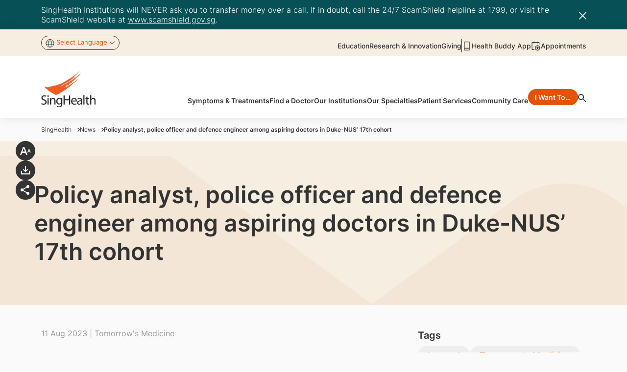

--- FILE ---
content_type: text/html;charset=utf-8
request_url: https://www.singhealth.com.sg/news/tomorrows-medicine/policy-analyst-police-officer-and-defence-engineer-among-aspiring-doctors-in-duke-nus-17th-cohort
body_size: 96942
content:

<!DOCTYPE HTML>
<html lang="en">
    <head>
    <meta charset="UTF-8"/>
    <title>Policy analyst, police officer and defence engineer among aspiring doctors in Duke-NUS’ 17th cohort</title>

    
    
    <meta name="template" content="news-article-page"/>
    <meta name="viewport" content="width=device-width, initial-scale=1"/>
    
    <!-- *********** Facebook Meta Tags ****************** -->
    <meta property="og:title"/> <!-- SEO Tab Title -->
    <meta property="og:type" content="Content"/>
    <meta property="og:url" content="/content/singhealth-admin/common/newsroom/current/2023/articles/tomorrows-medicine/policy-analyst-police-officer-and-defence-engineer-among-aspiring-doctors-in-duke-nus-17th-cohort.html"/>  <!-- Current Page URL with respective Domain -->
    <meta property="og:image:type" content="image/png"/> <!-- SEO Tab Image Path  with domain full url -->
    <meta property="og:image" itemprop="image"/>
    <meta property="og:description"/>  <!-- SEO Tab Description -->
    <meta property="og:image:width" content="300"/>
    <meta property="og:image:height" content="200"/>

    <!-- ********* Twitter Meta Data ************* -->
    <meta name="twitter:card"/>
    <meta name="twitter:site" content="/content/singhealth-admin/common/newsroom/current/2023/articles/tomorrows-medicine/policy-analyst-police-officer-and-defence-engineer-among-aspiring-doctors-in-duke-nus-17th-cohort.html"/>
    <meta name="twitter:title"/>
    <meta name="twitter:image"/>
    <meta name="twitter:description"/>

    

    <!-- -->

    <!-- Canonical URL Section Start -->
    <script defer="defer" type="text/javascript" src="/.rum/@adobe/helix-rum-js@%5E2/dist/rum-standalone.js"></script>
<link rel="canonical" href="https://www.singhealth.com.sg/news/tomorrows-medicine/policy-analyst-police-officer-and-defence-engineer-among-aspiring-doctors-in-duke-nus-17th-cohort"/>

    <!-- preload fonts -->
    <link rel="preload" as="font" href="/etc.clientlibs/singhealth/clientlibs/clientlib-site/resources/fonts/Inter-Black.woff2" type="font/woff2" crossorigin/>
    <link rel="preload" as="font" href="/etc.clientlibs/singhealth/clientlibs/clientlib-site/resources/fonts/Inter-Medium.woff2" type="font/woff2" crossorigin/>
    <link rel="preload" as="font" href="/etc.clientlibs/singhealth/clientlibs/clientlib-site/resources/fonts/Inter-SemiBold.woff2" type="font/woff2" crossorigin/>
    <link rel="preload" as="font" href="/etc.clientlibs/singhealth/clientlibs/clientlib-site/resources/fonts/Inter-Regular.woff2" type="font/woff2" crossorigin/>
    <link rel="preload" as="font" href="/etc.clientlibs/singhealth/clientlibs/clientlib-site/resources/fonts/Inter-Light.woff2" type="font/woff2" crossorigin/>
    <link rel="preload" as="font" href="/etc.clientlibs/singhealth/clientlibs/clientlib-site/resources/fonts/Inter-Bold.woff2" type="font/woff2" crossorigin/>
    <link rel="preload" as="font" href="/etc.clientlibs/singhealth/clientlibs/clientlib-site/resources/fonts/Inter-ExtraBold.woff2" type="font/woff2" crossorigin/>
    <link rel="preload" as="font" href="/etc.clientlibs/singhealth/clientlibs/clientlib-site/resources/fonts/Inter-ExtraLight.woff2" type="font/woff2" crossorigin/>
    <link rel="preload" as="font" href="/etc.clientlibs/singhealth/clientlibs/clientlib-site/resources/fonts/Inter-Thin.woff2" type="font/woff2" crossorigin/>


    



<link rel="preload" href="/etc.clientlibs/singhealth/clientlibs/clientlib-site/resources/theme/sing-health-theme.css" async="true"/>

<link rel="stylesheet" href="/etc.clientlibs/singhealth/clientlibs/clientlib-site/resources/theme/sing-health-theme.css" async="true"/>


    
    <link rel="stylesheet" href="/etc.clientlibs/singhealth/clientlibs/clientlib-base.lc-dd56c7577b6a454ddffa1cf452e7d43a-lc.min.css" type="text/css">


    
    <link rel="stylesheet" href="/etc.clientlibs/singhealth/clientlibs/clientlib-dependencies.lc-d41d8cd98f00b204e9800998ecf8427e-lc.min.css" type="text/css">
<link rel="stylesheet" href="/etc.clientlibs/singhealth/clientlibs/clientlib-site.lc-728f01c5ba1ae56840a05a9f800d1773-lc.min.css" type="text/css">




    
    
    

    

    
    
    
    
    

    <link rel="icon" href="/content/dam/singhealth-web/favicon/institution-favicon/SingHealth-FA.pngvicon-FA.png" type="image/png" sizes="16x16"/>
    <link rel="icon" href="/content/dam/singhealth-web/favicon/institution-favicon/SingHealth-FA.pngvicon-FA.png" type="image/vnd.microsoft.icon" sizes="16x16"/>
    <link rel="icon" href="/content/dam/singhealth-web/favicon/institution-favicon/SingHealth-FA.pngvicon-FA.png" type="image/vnd.microsoft.icon" sizes="32x32"/>
    <link rel="icon" href="/content/dam/singhealth-web/favicon/institution-favicon/SingHealth-FA.pngvicon-FA.png" type="image/png" sizes="192x192"/>
    <link rel="icon" href="/content/dam/singhealth-web/favicon/institution-favicon/SingHealth-FA.pngvicon-FA.png" type="image/png" sizes="32x32"/>
    <link rel="icon" href="/content/dam/singhealth-web/favicon/institution-favicon/SingHealth-FA.pngvicon-FA.png" type="image/png" sizes="48x48"/>
    <link rel="icon" href="/content/dam/singhealth-web/favicon/institution-favicon/SingHealth-FA.pngvicon-FA.png" type="image/vnd.microsoft.icon" sizes="48x48"/>
    <link rel="icon" href="/content/dam/singhealth-web/favicon/institution-favicon/SingHealth-FA.pngvicon-FA.png" type="image/png" sizes="512x512"/>
    <link rel="apple-touch-icon" sizes="180x180" href="/content/dam/singhealth-web/favicon/institution-favicon/SingHealth-FA.pngvicon-FA.png"/><link rel="icon" type="image/jpg" sizes="192x192" href="/content/dam/singhealth-web/favicon/institution-favicon/SingHealth-FA.pngvicon-FA.png"/><meta name="msapplication-TileImage" content="/content/dam/singhealth-web/favicon/institution-favicon/SingHealth-FA.pngvicon-FA.png"/><meta name="apple-mobile-web-app-capable" content="yes"/><meta name="apple-mobile-web-app-status-bar-style" content="default"/>
    
    
    <!-- Global site tag (gtag.js) - Google Analytics -->
    
        <script async src="https://www.googletagmanager.com/gtag/js?id=G-W1CVM3K2D0"></script>
<script>
  window.dataLayer = window.dataLayer || [];
  function gtag(){dataLayer.push(arguments);}
  gtag('js', new Date());

  gtag('config', 'G-W1CVM3K2D0');
  gtag('config', 'UA-113862983-1');

</script>
    
    <!-- Google Tag Manager -->
	<script>
        window.addEventListener("DOMContentLoaded", function () {
            (function(w,d,s,l,i){w[l]=w[l]||[];w[l].push({'gtm.start':
            new Date().getTime(),event:'gtm.js'});var f=d.getElementsByTagName(s)[0],
            j=d.createElement(s),dl=l!='dataLayer'?'&l='+l:'';j.async=true;j.src=
            'https://www.googletagmanager.com/gtm.js?id='+i+dl;f.parentNode.insertBefore(j,f);
            })(window,document,'script','dataLayer','GTM-P3VN2GT');
        });
    </script>
        <!-- End Google Tag Manager -->
</head>
    

    <body class="article-details-page page basicpage sing-health-theme" id="article-details-page-53099b4c9e" data-cmp-link-accessibility-enabled data-cmp-link-accessibility-text="opens in a new tab">
        
        <!-- Google Tag Manager (noscript) -->
        <noscript>
            <iframe src="https://www.googletagmanager.com/ns.html?id=GTM-P3VN2GT" height="0" width="0" style="display:none;visibility:hidden">
            </iframe>
        </noscript>
        <!-- End Google Tag Manager (noscript) -->
        
        
            




            <!-- Injecting custom html for newsletter pages -->
            
            
<div class="overflow-hidden d-none">
  <svg xmlns="http://www.w3.org/2000/svg" xmlns:xlink="http://www.w3.org/1999/xlink">
    <defs>
      <symbol id="facebook" width="28" height="28" viewBox="0 0 28 28" fill="none">
        <circle cx="14" cy="14" r="14" fill="white"/>
        <path d="M14.7991 21.0008V14.3063H17.0795L17.4185 11.6852H14.7991V10.0157C14.7991 9.25935 15.0119 8.7415 16.108 8.7415H17.4969V6.40465C16.8211 6.33293 16.1418 6.2983 15.4622 6.30092C13.4465 6.30092 12.0625 7.51958 12.0625 9.75678V11.6803H9.79688V14.3014H12.0675V21.0008H14.7991Z" fill="var(--primary2)"/>
      </symbol>
      <symbol id="linkedin" width="28" height="28" viewBox="0 0 28 28" fill="none">
        <circle cx="14" cy="14" r="14" fill="white"/>
        <path d="M10.3929 9.16067C10.3927 9.52737 10.255 9.87898 10.01 10.1381C9.76495 10.3973 9.43274 10.5428 9.08642 10.5426C8.74009 10.5424 8.40802 10.3966 8.16325 10.1372C7.91849 9.87774 7.78108 9.52599 7.78125 9.15929C7.78142 8.79259 7.91917 8.44099 8.16418 8.18182C8.40919 7.92266 8.7414 7.77716 9.08772 7.77734C9.43405 7.77753 9.76612 7.92337 10.0109 8.1828C10.2556 8.44222 10.3931 8.79398 10.3929 9.16067ZM10.4321 11.5665H7.82042V20.2218H10.4321V11.5665ZM14.5584 11.5665H11.9599V20.2218H14.5323V15.6798C14.5323 13.1496 17.6467 12.9145 17.6467 15.6798V20.2218H20.2257V14.7396C20.2257 10.4742 15.6162 10.6332 14.5323 12.7279L14.5584 11.5665Z" fill="var(--primary2)"/>
      </symbol>
      <symbol id="instagram" width="16" height="16" viewBox="0 0 16 16" fill="none">
        <path d="M7.99502 4.22656C6.99349 4.22656 6.03298 4.62442 5.32479 5.33261C4.61661 6.04079 4.21875 7.0013 4.21875 8.00283C4.21875 9.00436 4.61661 9.96487 5.32479 10.6731C6.03298 11.3812 6.99349 11.7791 7.99502 11.7791C8.99654 11.7791 9.95705 11.3812 10.6652 10.6731C11.3734 9.96487 11.7713 9.00436 11.7713 8.00283C11.7713 7.0013 11.3734 6.04079 10.6652 5.33261C9.95705 4.62442 8.99654 4.22656 7.99502 4.22656ZM7.99502 10.4553C7.34437 10.4553 6.72037 10.1968 6.26029 9.73673C5.80022 9.27666 5.54175 8.65266 5.54175 8.00201C5.54175 7.35137 5.80022 6.72737 6.26029 6.26729C6.72037 5.80721 7.34437 5.54875 7.99502 5.54875C8.64566 5.54875 9.26966 5.80721 9.72974 6.26729C10.1898 6.72737 10.4483 7.35137 10.4483 8.00201C10.4483 8.65266 10.1898 9.27666 9.72974 9.73673C9.26966 10.1968 8.64566 10.4553 7.99502 10.4553Z" fill="var(--primary2)"/>
        <path d="M11.9194 4.96776C12.4056 4.96776 12.7998 4.57361 12.7998 4.0874C12.7998 3.60118 12.4056 3.20703 11.9194 3.20703C11.4332 3.20703 11.0391 3.60118 11.0391 4.0874C11.0391 4.57361 11.4332 4.96776 11.9194 4.96776Z" fill="var(--primary2)"/>
        <path d="M14.9654 3.19086C14.7764 2.70264 14.4875 2.25928 14.1172 1.88914C13.7469 1.51901 13.3034 1.23027 12.8151 1.0414C12.2437 0.826905 11.6401 0.710925 11.0299 0.698397C10.2435 0.664097 9.99437 0.654297 8.00007 0.654297C6.00577 0.654297 5.75015 0.654297 4.97024 0.698397C4.36051 0.710285 3.75729 0.826288 3.18664 1.0414C2.69822 1.23005 2.25463 1.51871 1.88433 1.88888C1.51403 2.25904 1.22519 2.70252 1.03635 3.19086C0.82182 3.76221 0.706106 4.36591 0.694171 4.9761C0.659054 5.76173 0.648438 6.01081 0.648438 8.00593C0.648438 10.0002 0.648437 10.2542 0.694171 11.0358C0.706421 11.6466 0.821571 12.2493 1.03635 12.8218C1.22572 13.31 1.51484 13.7533 1.88523 14.1234C2.25562 14.4935 2.69914 14.7823 3.18745 14.9713C3.75703 15.1944 4.36049 15.3187 4.97187 15.3388C5.75832 15.3731 6.0074 15.3837 8.0017 15.3837C9.996 15.3837 10.2516 15.3837 11.0315 15.3388C11.6417 15.3264 12.2453 15.2107 12.8168 14.9966C13.3049 14.8073 13.7483 14.5183 14.1185 14.1481C14.4887 13.7778 14.7777 13.3345 14.9671 12.8463C15.1818 12.2746 15.297 11.6719 15.3092 11.0611C15.3444 10.2754 15.355 10.0264 15.355 8.03125C15.355 6.03613 15.355 5.78296 15.3092 5.00141C15.2997 4.3826 15.1834 3.77008 14.9654 3.19086ZM13.9707 10.9753C13.9655 11.446 13.8795 11.9122 13.7167 12.3539C13.5941 12.6714 13.4063 12.9598 13.1655 13.2005C12.9248 13.4411 12.6363 13.6287 12.3186 13.7512C11.8819 13.9132 11.4206 13.9992 10.9548 14.0052C10.1789 14.0411 9.96007 14.0501 7.97067 14.0501C5.97964 14.0501 5.77629 14.0501 4.98575 14.0052C4.5202 13.9995 4.0591 13.9135 3.62274 13.7512C3.30398 13.6295 3.01432 13.4422 2.7725 13.2015C2.53067 12.9608 2.34207 12.672 2.21889 12.3539C2.05837 11.917 1.97251 11.4562 1.9649 10.9908C1.92979 10.215 1.92162 9.99615 1.92162 8.00675C1.92162 6.01653 1.92162 5.81318 1.9649 5.02183C1.97018 4.55145 2.05609 4.08546 2.21889 3.64411C2.46797 2.99976 2.97839 2.49261 3.62274 2.24598C4.05932 2.08439 4.52027 1.9985 4.98575 1.992C5.7624 1.95688 5.98045 1.94708 7.97067 1.94708C9.96089 1.94708 10.1651 1.94708 10.9548 1.992C11.4206 1.9976 11.882 2.08352 12.3186 2.24598C12.6362 2.3687 12.9247 2.55648 13.1655 2.79726C13.4062 3.03803 13.594 3.32649 13.7167 3.64411C13.8773 4.08099 13.9631 4.54176 13.9707 5.00713C14.0058 5.78378 14.0148 6.00183 14.0148 7.99205C14.0148 9.98145 14.0148 10.1954 13.9797 10.9761H13.9707V10.9753Z" fill="var(--primary2)"/>
      </symbol>
      <symbol id="youtube" width="28" height="28" viewBox="0 0 28 28" fill="none">
        <circle cx="14" cy="14" r="14" fill="white"/>
        <path d="M15.729 16.9914V18.8047C15.729 19.1885 15.6185 19.3805 15.3975 19.3805C15.2671 19.3805 15.1396 19.3174 15.0149 19.1914V16.6047C15.1396 16.4786 15.2671 16.4156 15.3975 16.4156C15.6185 16.4156 15.729 16.6076 15.729 16.9914ZM18.6027 17V17.3953H17.8375V17C17.8375 16.6104 17.9651 16.4156 18.2201 16.4156C18.4752 16.4156 18.6027 16.6104 18.6027 17ZM10.3898 15.1266H11.2995V14.3188H8.64685V15.1266H9.53956V20.0164H10.3898V15.1266ZM12.8383 20.0164H13.595V15.7711H12.8383V19.0195C12.6683 19.2602 12.5068 19.3805 12.3537 19.3805C12.2517 19.3805 12.1922 19.3203 12.1752 19.2C12.1695 19.1828 12.1667 19.0826 12.1667 18.8992V15.7711H11.41V19.1313C11.41 19.412 11.4327 19.6211 11.478 19.7586C11.546 19.9706 11.7104 20.0766 11.9711 20.0766C12.2432 20.0766 12.5323 19.9018 12.8383 19.5523V20.0164ZM16.4857 18.7445V17.0516C16.4857 16.6333 16.4602 16.3497 16.4092 16.2008C16.3128 15.8799 16.1116 15.7195 15.8056 15.7195C15.5222 15.7195 15.2586 15.8742 15.0149 16.1836V14.3188H14.2582V20.0164H15.0149V19.6039C15.2699 19.919 15.5335 20.0766 15.8056 20.0766C16.1116 20.0766 16.3128 19.919 16.4092 19.6039C16.4602 19.4492 16.4857 19.1628 16.4857 18.7445ZM19.3594 18.6586V18.5469H18.5857C18.5857 18.8391 18.58 19.0138 18.5687 19.0711C18.529 19.2773 18.4157 19.3805 18.2286 19.3805C17.9679 19.3805 17.8375 19.1828 17.8375 18.7875V18.0398H19.3594V17.1547C19.3594 16.7021 19.2829 16.3698 19.1298 16.1578C18.9088 15.8656 18.6084 15.7195 18.2286 15.7195C17.8432 15.7195 17.54 15.8656 17.3189 16.1578C17.1602 16.3698 17.0809 16.7021 17.0809 17.1547V18.6414C17.0809 19.094 17.163 19.4263 17.3274 19.6383C17.5485 19.9305 17.8545 20.0766 18.2456 20.0766C18.6537 20.0766 18.9598 19.9247 19.1639 19.6211C19.2659 19.4664 19.3254 19.3117 19.3424 19.157C19.3537 19.1055 19.3594 18.9393 19.3594 18.6586ZM14.1902 10.8125V9.00781C14.1902 8.6125 14.0683 8.41484 13.8246 8.41484C13.5809 8.41484 13.459 8.6125 13.459 9.00781V10.8125C13.459 11.2135 13.5809 11.4141 13.8246 11.4141C14.0683 11.4141 14.1902 11.2135 14.1902 10.8125ZM20.3031 17.2664C20.3031 18.607 20.2294 19.6096 20.0821 20.2742C20.0027 20.6122 19.8383 20.8958 19.589 21.125C19.3396 21.3542 19.0505 21.4859 18.7217 21.5203C17.6788 21.6406 16.106 21.7008 14.0031 21.7008C11.9003 21.7008 10.3274 21.6406 9.2845 21.5203C8.95576 21.4859 8.66527 21.3542 8.41304 21.125C8.16082 20.8958 7.99786 20.6122 7.92418 20.2742C7.77681 19.6326 7.70312 18.6299 7.70312 17.2664C7.70312 15.9258 7.77681 14.9232 7.92418 14.2586C8.00353 13.9206 8.1679 13.637 8.4173 13.4078C8.66669 13.1786 8.95859 13.044 9.293 13.0039C10.3303 12.8893 11.9003 12.832 14.0031 12.832C16.106 12.832 17.6788 12.8893 18.7217 13.0039C19.0505 13.044 19.341 13.1786 19.5932 13.4078C19.8454 13.637 20.0084 13.9206 20.0821 14.2586C20.2294 14.9003 20.3031 15.9029 20.3031 17.2664ZM11.8181 6.30078H12.6853L11.6566 9.72969V12.0586H10.8064V9.72969C10.727 9.30573 10.5541 8.69844 10.2877 7.90781C10.078 7.31771 9.89381 6.78203 9.73511 6.30078H10.6363L11.24 8.56094L11.8181 6.30078ZM14.9639 9.1625V10.6664C14.9639 11.1305 14.8845 11.4685 14.7258 11.6805C14.5104 11.9727 14.21 12.1188 13.8246 12.1188C13.4448 12.1188 13.1473 11.9727 12.9319 11.6805C12.7732 11.4628 12.6938 11.1247 12.6938 10.6664V9.1625C12.6938 8.70417 12.7732 8.36901 12.9319 8.15703C13.1473 7.86484 13.4448 7.71875 13.8246 7.71875C14.21 7.71875 14.5104 7.86484 14.7258 8.15703C14.8845 8.36901 14.9639 8.70417 14.9639 9.1625ZM17.812 7.77031V12.0586H17.0383V11.5859C16.7379 11.9411 16.446 12.1188 16.1626 12.1188C15.9019 12.1188 15.7347 12.0128 15.661 11.8008C15.6157 11.6633 15.593 11.4484 15.593 11.1562V7.77031H16.3667V10.9242C16.3667 11.1133 16.3695 11.2135 16.3752 11.225C16.3922 11.351 16.4517 11.4141 16.5537 11.4141C16.7068 11.4141 16.8683 11.2909 17.0383 11.0445V7.77031H17.812Z" fill="var(--primary2)"/>
      </symbol>
      <symbol id="twitter" width="28" height="28" viewBox="0 0 28 28" fill="none">
        <circle cx="14" cy="14" r="14" fill="white"/>
        <path d="M15.2018 13.0345L19.8925 7.69922H18.7809L14.7081 12.3317L11.4551 7.69922H7.70312L12.6223 14.7044L7.70312 20.2992H8.81472L13.1158 15.4071L16.5512 20.2992H20.3031L15.2016 13.0345H15.2018ZM13.6794 14.7661L13.1809 14.0686L9.21524 8.51802H10.9226L14.123 12.9975L14.6214 13.695L18.7815 19.5177H17.0741L13.6794 14.7664V14.7661Z" fill="var(--primary2)"/>
      </symbol>
      <symbol id="tiktok" width="28" height="28" viewBox="0 0 28 28" fill="none">
        <circle cx="14" cy="14" r="14" fill="white"/>
        <path d="M17.4568 9.19333C16.9251 8.58637 16.6321 7.80689 16.6324 7H14.229V16.6444C14.2105 17.1664 13.9901 17.6607 13.6144 18.0234C13.2387 18.3861 12.7368 18.5888 12.2146 18.5889C11.1101 18.5889 10.1924 17.6867 10.1924 16.5667C10.1924 15.2289 11.4835 14.2256 12.8135 14.6378V12.18C10.1301 11.8222 7.78125 13.9067 7.78125 16.5667C7.78125 19.1567 9.92792 21 12.2068 21C14.649 21 16.6324 19.0167 16.6324 16.5667V11.6744C17.6069 12.3743 18.777 12.7498 19.9768 12.7478V10.3444C19.9768 10.3444 18.5146 10.4144 17.4568 9.19333Z" fill="var(--primary2)"/>
      </symbol>

      <symbol id="playstore_icon" width="137" height="35" viewBox="0 0 137 35" fill="none">

        <path d="M134.574 20.7025L132.154 26.8437H132.082L129.559 20.7025H127.291L131.07 29.2866L128.911 34.0595H131.126L136.953 20.7025H134.574ZM117.488 15.6083H115.376V29.7802H117.488V15.6083ZM109.542 15.6083H104.459V29.7802H106.593V24.4179H109.55C110.744 24.4587 111.905 24.0249 112.778 23.2121C113.652 22.3992 114.165 21.2738 114.206 20.0833C114.205 20.0635 114.205 20.0436 114.206 20.0237C114.181 18.8302 113.682 17.6955 112.818 16.8691C111.954 16.0427 110.796 15.5923 109.599 15.6168L109.542 15.6083ZM109.597 22.4304H106.593V17.6085H109.606C110.247 17.6085 110.862 17.8626 111.315 18.3147C111.769 18.7668 112.023 19.3801 112.023 20.0195C112.023 20.6589 111.769 21.2721 111.315 21.7242C110.862 22.1764 110.247 22.4304 109.606 22.4304H109.597ZM122.695 20.3982C121.921 20.3536 121.151 20.5351 120.479 20.9207C119.808 21.3063 119.264 21.8791 118.914 22.5687L120.8 23.3709C120.987 23.0304 121.269 22.7517 121.613 22.5691C121.956 22.3865 122.346 22.308 122.733 22.3432C122.999 22.3164 123.267 22.3421 123.522 22.4187C123.778 22.4954 124.015 22.6215 124.222 22.7899C124.428 22.9583 124.6 23.1657 124.726 23.4001C124.852 23.6345 124.93 23.8914 124.957 24.1561V24.3115C124.281 23.9471 123.525 23.7569 122.757 23.7582C120.734 23.7582 118.67 24.8669 118.67 26.9714C118.67 28.8695 120.322 30.0909 122.191 30.0909C122.724 30.1241 123.255 30.0131 123.729 29.7696C124.203 29.5261 124.602 29.1591 124.884 28.7078H124.965V29.8015H127.027V24.3519C127.027 21.8367 125.142 20.4387 122.708 20.4387L122.695 20.3982ZM122.443 28.1609C121.752 28.1609 120.783 27.8076 120.783 26.9565C120.783 25.8627 121.984 25.4457 123.032 25.4457C123.708 25.4268 124.377 25.59 124.967 25.9181C124.89 26.533 124.591 27.099 124.127 27.5114C123.663 27.9237 123.065 28.1545 122.443 28.1609ZM46.0275 30.076C45.0272 30.0998 44.0322 29.9239 43.101 29.5586C42.1699 29.1933 41.3214 28.646 40.6055 27.9489C39.8896 27.2518 39.3207 26.419 38.9323 25.4994C38.5438 24.5798 38.3438 23.5921 38.3438 22.5942C38.3438 21.5964 38.5438 20.6087 38.9323 19.6891C39.3207 18.7695 39.8896 17.9367 40.6055 17.2396C41.3214 16.5425 42.1699 15.9952 43.101 15.6299C44.0322 15.2646 45.0272 15.0887 46.0275 15.1125C46.9829 15.0968 47.932 15.2712 48.819 15.6256C49.706 15.98 50.5133 16.5073 51.1936 17.1766L49.734 18.6151C48.7437 17.6506 47.4116 17.1153 46.0275 17.1255C44.5804 17.1255 43.1926 17.6988 42.1693 18.7192C41.1461 19.7396 40.5712 21.1235 40.5712 22.5666C40.5712 24.0097 41.1461 25.3936 42.1693 26.414C43.1926 27.4344 44.5804 28.0077 46.0275 28.0077C46.7318 28.0358 47.4343 27.9165 48.0896 27.6574C48.7449 27.3982 49.3385 27.0051 49.8321 26.5032C50.4875 25.7981 50.8826 24.8916 50.9524 23.9327H46.0275V21.9474H52.9583C53.0346 22.3685 53.0696 22.7961 53.0628 23.2241C53.1332 25.0036 52.4932 26.7383 51.2832 28.0481C50.5989 28.7348 49.7772 29.2701 48.8717 29.6192C47.9661 29.9682 46.997 30.1231 46.0275 30.0739V30.076ZM63.7812 25.2541C63.807 25.8805 63.7088 26.5058 63.4922 27.0944C63.2757 27.6829 62.945 28.2231 62.5191 28.6842C62.0932 29.1453 61.5803 29.5182 61.0099 29.7817C60.4395 30.0451 59.8226 30.1939 59.1945 30.2196C58.5663 30.2453 57.9393 30.1474 57.3491 29.9315C56.7589 29.7155 56.2172 29.3858 55.7548 28.9611C55.2925 28.5363 54.9185 28.0249 54.6543 27.4561C54.3901 26.8872 54.2409 26.272 54.2151 25.6457C54.2151 25.5159 54.2151 25.3839 54.2151 25.2541C54.1893 24.6278 54.2875 24.0025 54.5041 23.414C54.7206 22.8254 55.0513 22.2852 55.4772 21.8241C55.9031 21.363 56.4159 20.9901 56.9864 20.7267C57.5568 20.4632 58.1737 20.3144 58.8018 20.2887C59.4299 20.2629 60.057 20.3609 60.6472 20.5768C61.2373 20.7928 61.7791 21.1225 62.2414 21.5473C62.7038 21.972 63.0778 22.4834 63.342 23.0522C63.6062 23.6211 63.7554 24.2362 63.7812 24.8626C63.7876 24.9903 63.7876 25.1222 63.7812 25.252V25.2541ZM61.6857 25.2541C61.7534 24.5433 61.5351 23.8349 61.0789 23.2845C60.6227 22.7342 59.9659 22.3872 59.2531 22.3197C58.5403 22.2523 57.8299 22.47 57.278 22.9249C56.7262 23.3799 56.3782 24.0348 56.3105 24.7456C56.2956 24.9148 56.2956 25.0849 56.3105 25.2541C56.2771 25.6061 56.3134 25.9612 56.4175 26.2991C56.5217 26.6371 56.6915 26.9513 56.9174 27.2237C57.1433 27.4962 57.4208 27.7217 57.7341 27.8872C58.0473 28.0528 58.3902 28.1552 58.7431 28.1886C59.0961 28.2219 59.4522 28.1857 59.791 28.0818C60.1299 27.978 60.445 27.8086 60.7182 27.5834C60.9915 27.3581 61.2176 27.0814 61.3836 26.769C61.5496 26.4566 61.6522 26.1147 61.6857 25.7627C61.7029 25.5929 61.7029 25.4218 61.6857 25.252V25.2541ZM74.4995 25.2541C74.4995 26.197 74.2192 27.1186 73.6938 27.9025C73.1685 28.6864 72.4219 29.2974 71.5484 29.6581C70.6748 30.0188 69.7137 30.113 68.7864 29.9289C67.8592 29.7449 67.0075 29.2907 66.3391 28.6239C65.6707 27.957 65.2156 27.1075 65.0314 26.1827C64.8473 25.258 64.9422 24.2995 65.3043 23.4286C65.6664 22.5577 66.2794 21.8134 67.0657 21.2899C67.852 20.7664 68.7764 20.4872 69.7218 20.4876C70.3493 20.4876 70.9705 20.6108 71.5502 20.8503C72.1298 21.0897 72.6565 21.4407 73.1002 21.8831C73.5438 22.3255 73.8958 22.8507 74.1359 23.4288C74.376 24.0068 74.4995 24.6263 74.4995 25.252V25.2541ZM72.4126 25.2541C72.4803 24.5433 72.262 23.8349 71.8058 23.2845C71.3496 22.7342 70.6928 22.3872 69.98 22.3197C69.2672 22.2523 68.5568 22.47 68.0049 22.9249C67.4531 23.3799 67.1051 24.0348 67.0374 24.7456C67.0225 24.9148 67.0225 25.0849 67.0374 25.2541C67.004 25.6061 67.0403 25.9612 67.1444 26.2991C67.2486 26.6371 67.4184 26.9513 67.6443 27.2237C67.8702 27.4962 68.1477 27.7217 68.461 27.8872C68.7742 28.0528 69.1171 28.1552 69.4701 28.1886C69.823 28.2219 70.1791 28.1857 70.518 28.0818C70.8568 27.978 71.1719 27.8086 71.4451 27.5834C71.7184 27.3581 71.9445 27.0814 72.1105 26.769C72.2765 26.4566 72.3792 26.1147 72.4126 25.7627C72.4299 25.5929 72.4299 25.4218 72.4126 25.252V25.2541ZM84.9619 20.7302V29.3844C84.9619 32.9381 82.8408 34.3999 80.3442 34.3999C79.4283 34.4079 78.5305 34.1449 77.7645 33.6442C76.9984 33.1434 76.3984 32.4275 76.0402 31.5868L77.8689 30.7825C78.06 31.2714 78.3911 31.6936 78.821 31.9963C79.2509 32.299 79.7606 32.4689 80.2866 32.4848C81.8998 32.4848 82.8813 31.4953 82.8813 29.6547V28.9653H82.8024C82.4859 29.3168 82.0976 29.5968 81.6637 29.7865C81.2299 29.9763 80.7603 30.0713 80.2866 30.0654C79.0042 30.0654 77.7743 29.5574 76.8675 28.6531C75.9607 27.7488 75.4512 26.5224 75.4512 25.2435C75.4512 23.9647 75.9607 22.7382 76.8675 21.8339C77.7743 20.9297 79.0042 20.4217 80.2866 20.4217C80.7635 20.411 81.2372 20.5015 81.6764 20.6871C82.1157 20.8728 82.5103 21.1493 82.8344 21.4984H82.9069V20.694H84.9554L84.9619 20.7302ZM83.0841 25.2776C83.1144 24.9201 83.0737 24.5602 82.9642 24.2186C82.8548 23.8769 82.6787 23.5601 82.4461 23.2865C82.2135 23.0128 81.9291 22.7877 81.609 22.624C81.2889 22.4603 80.9396 22.3612 80.581 22.3325H80.4957C79.7525 22.3575 79.0496 22.6757 78.5415 23.2171C78.0334 23.7585 77.7615 24.4789 77.7857 25.2201C77.7867 25.2378 77.7867 25.2556 77.7857 25.2733C77.7676 25.6373 77.8219 26.0014 77.9453 26.3445C78.0688 26.6876 78.2591 27.0029 78.5051 27.2724C78.7512 27.542 79.0483 27.7603 79.3793 27.915C79.7103 28.0696 80.0686 28.1575 80.4338 28.1736H80.4936C80.8481 28.1602 81.1966 28.0772 81.5189 27.9294C81.8413 27.7815 82.1313 27.5718 82.3723 27.3121C82.6133 27.0524 82.8006 26.7478 82.9234 26.4159C83.0463 26.084 83.1023 25.7311 83.0883 25.3776L83.0841 25.2776ZM88.6918 15.6253V29.7802H86.558V15.6274L88.6918 15.6253ZM97.0736 26.8458L98.7338 27.9374C98.2908 28.5973 97.6913 29.1377 96.9885 29.5108C96.2856 29.8839 95.5013 30.0781 94.705 30.076C93.4625 30.0925 92.2641 29.6171 91.3725 28.7539C90.4809 27.8907 89.9689 26.7102 89.9487 25.4712C89.9487 25.3988 89.9487 25.3244 89.9487 25.2584C89.8557 24.1736 90.166 23.0926 90.8204 22.2212C91.4748 21.3497 92.4277 20.7487 93.4977 20.5324C94.5677 20.3161 95.6801 20.4997 96.6232 21.0482C97.5663 21.5967 98.2742 22.4719 98.6121 23.5071L98.8255 24.0604L92.3791 26.7203C92.5796 27.1698 92.9101 27.5493 93.3283 27.8101C93.7466 28.071 94.2334 28.2013 94.7264 28.1843C95.1998 28.1792 95.6641 28.0533 96.075 27.8186C96.4858 27.584 96.8296 27.2483 97.0736 26.8437V26.8458ZM91.9886 25.0988L96.3246 23.3156C96.1571 22.9878 95.8967 22.7163 95.5758 22.5347C95.2548 22.3531 94.8875 22.2695 94.5194 22.2942C94.1707 22.3092 93.8284 22.3928 93.5121 22.5401C93.1959 22.6874 92.912 22.8956 92.6766 23.1526C92.4413 23.4096 92.2592 23.7105 92.1407 24.0379C92.0223 24.3653 91.9699 24.7128 91.9865 25.0605C91.9865 25.0754 91.9886 25.0988 91.9886 25.0988Z" fill="white"/>
        <path d="M12.9148 17.1182L0.246094 29.5857V4.65283L12.9148 17.1182Z" fill="white"/>
        <path d="M20.5049 24.5903L5.82182 32.9296C5.553 33.0841 5.2664 33.2056 4.96828 33.2913C4.17843 33.5126 3.33746 33.4681 2.57558 33.1646C1.81371 32.861 1.17343 32.3155 0.753906 31.6124L14.1972 18.3789L20.5049 24.5903Z" fill="white"/>
        <path d="M20.4857 9.67157L14.1972 15.8596L0.753906 2.62604C1.08207 2.07036 1.54994 1.60966 2.11128 1.28946C2.67262 0.969272 3.30801 0.800676 3.95469 0.800293C4.62975 0.802176 5.2923 0.982025 5.87516 1.32162L20.4857 9.67157Z" fill="white"/>
        <path d="M27.9552 20.3622L22.1383 23.6754L15.4785 17.1192L22.1105 10.5972L27.9787 13.9486H27.9573C28.545 14.2546 29.0373 14.7152 29.3809 15.2806C29.7244 15.8459 29.9061 16.4944 29.9061 17.1554C29.9061 17.8165 29.7244 18.4649 29.3809 19.0302C29.0373 19.5956 28.545 20.0563 27.9573 20.3622H27.9552Z" fill="white"/>
        <path d="M41.9679 10.2629C39.7807 10.2629 38.3809 8.67124 38.3809 6.18796C38.3809 3.74723 39.7764 2.19385 41.9679 2.19385C43.66 2.19385 44.9553 3.1961 45.2391 4.74735H44.2148C44.0855 4.25723 43.7923 3.82581 43.3838 3.52439C42.9752 3.22298 42.4757 3.06962 41.9679 3.08969C40.3568 3.08969 39.3838 4.24941 39.3838 6.17944C39.3838 8.14563 40.3718 9.37131 41.9679 9.37131C43.357 9.37131 44.3151 8.47333 44.3151 7.16253V7.01146H42.1023V6.16029H45.2882V6.90293C45.2882 9.0117 44.0569 10.2629 41.9679 10.2629Z" fill="white"/>
        <path d="M51.3875 10.1332H46.5352V2.33008H51.3875V3.20678H47.5125V5.71347H51.187V6.57953H47.5125V9.26283H51.3875V10.1332Z" fill="white"/>
        <path d="M54.655 10.1332V3.20039H52.1797V2.33008H58.0947V3.20678H55.6323V10.1395L54.655 10.1332Z" fill="white"/>
        <path d="M61.4102 10.1332V2.33008H62.3875V10.1395L61.4102 10.1332Z" fill="white"/>
        <path d="M63.916 10.1332V2.33008H64.8656L69.1525 8.46062H69.2016V2.33008H70.1682V10.1395H69.2186L64.9232 4.03241H64.8741V10.1417L63.916 10.1332Z" fill="white"/>
        <path d="M80.871 6.23055C80.871 8.70957 79.4819 10.2736 77.2626 10.2736C75.0434 10.2736 73.6543 8.72021 73.6543 6.23055C73.6543 3.74088 75.0434 2.1875 77.2626 2.1875C79.4819 2.1875 80.871 3.75365 80.871 6.23055ZM74.6572 6.23055C74.6572 8.14567 75.6623 9.36499 77.2626 9.36499C78.863 9.36499 79.866 8.15206 79.866 6.23055C79.866 4.30904 78.863 3.09187 77.2626 3.09187C75.6623 3.09187 74.6572 4.30478 74.6572 6.23055Z" fill="white"/>
        <path d="M82.0879 10.1332V2.33008H83.0375L87.3244 8.46062H87.3735V2.33008H88.338V10.1395H87.3884L83.1015 4.03241H83.0524V10.1417L82.0879 10.1332Z" fill="white"/>

      </symbol>

      <symbol id="appstore_icon" width="126" height="35" viewBox="0 0 126 35" fill="none">
        <path d="M12.6851 7.57984C12.4828 5.90751 13.3101 4.13432 14.2366 3.04296C15.2865 1.80838 17.1193 0.864294 18.5757 0.801758C18.7639 2.5447 18.0761 4.25737 17.0667 5.51414C16.0168 6.74872 14.3297 7.7029 12.6851 7.57984Z" fill="white"/>
        <path d="M24.7154 22.3662C24.2603 23.857 23.5684 25.2655 22.6662 26.5379C21.4525 28.3535 20.1881 30.1086 18.1693 30.1388C16.2131 30.1812 15.5577 28.9869 13.3143 28.9869C11.0709 28.9869 10.3488 30.1085 8.47352 30.1812C6.54974 30.2538 5.09324 28.2506 3.83297 26.4673C1.32659 22.814 -0.617414 16.1792 1.99011 11.6564C3.25038 9.43739 5.57065 8.01318 8.03859 7.97284C9.95226 7.94258 11.7425 9.26994 12.9199 9.26994C14.0972 9.26994 16.2799 7.67023 18.5476 7.91029C19.4963 7.94257 22.2009 8.29357 23.9487 10.8273C23.8152 10.91 20.7343 12.7155 20.7667 16.4313C20.8031 20.8734 24.6648 22.346 24.7154 22.3662Z" fill="white"/>
        <path d="M41.5886 14.5938H38.5299L33.5859 29.9251H36.1267L37.4881 25.4205H42.4847L43.921 29.9251H46.5507L41.5886 14.5938ZM37.9352 23.5283L39.2157 19.5341C39.5495 18.2672 39.7882 17.303 39.946 16.6494H39.9965C40.3708 18.1644 40.6317 19.1185 40.7672 19.5341L42.068 23.5283H37.9352Z" fill="white"/>
        <path d="M57.922 20.1872C57.5317 19.6982 57.0344 19.3047 56.4681 19.0369C55.9019 18.7691 55.2817 18.634 54.655 18.6419C52.9881 18.6419 51.74 19.3056 50.9187 20.6229H50.8762L50.7407 18.8679H48.5762C48.6389 20.1146 48.6712 21.3189 48.6712 22.499V34.401H51.1372V28.5993C51.7825 29.6483 52.8323 30.1667 54.301 30.1667C54.9408 30.1812 55.5762 30.0591 56.1648 29.8086C56.7534 29.5581 57.2815 29.185 57.7136 28.7143C58.7453 27.6229 59.2551 26.1402 59.2551 24.2621C59.2551 22.5737 58.8161 21.2241 57.922 20.1872ZM55.9658 27.171C55.7225 27.5145 55.3972 27.7921 55.0193 27.9788C54.6414 28.1655 54.2228 28.2553 53.8013 28.2402C53.4389 28.2523 53.0782 28.1842 52.7453 28.0408C52.4123 27.8975 52.1153 27.6824 51.8755 27.4111C51.3817 26.8492 51.1181 26.1225 51.1372 25.3756V23.5278C51.1464 23.2754 51.1851 23.0249 51.2525 22.7814C51.3839 22.1606 51.7253 21.6037 52.2194 21.2039C52.6848 20.8184 53.2692 20.6046 53.8741 20.5987C54.2942 20.5882 54.7103 20.6822 55.0847 20.8725C55.4591 21.0627 55.78 21.343 56.0184 21.6881C56.5059 22.384 56.7467 23.2656 56.7467 24.3448C56.7467 25.5209 56.4857 26.4549 55.9658 27.171Z" fill="white"/>
        <path d="M70.6603 20.1872C70.2696 19.698 69.772 19.3045 69.2054 19.0367C68.6388 18.7688 68.0182 18.6338 67.3913 18.6419C65.7284 18.6419 64.4783 19.3057 63.657 20.6229H63.6145L63.479 18.8679H61.3145C61.3772 20.1146 61.4075 21.3189 61.4075 22.499V34.401H63.8755V28.5993C64.5208 29.6483 65.5727 30.1667 67.0393 30.1667C67.679 30.1809 68.3144 30.0587 68.903 29.8082C69.4915 29.5577 70.0196 29.1848 70.4519 28.7143C71.4809 27.6223 71.9947 26.1382 71.9934 24.2621C71.9934 22.5737 71.5564 21.2241 70.6603 20.1872ZM68.7041 27.1711C68.4616 27.5153 68.1364 27.7935 67.7583 27.9803C67.3802 28.167 66.9612 28.2564 66.5396 28.2402C66.1771 28.2523 65.8165 28.1842 65.4836 28.0408C65.1506 27.8975 64.8536 27.6824 64.6138 27.4111C64.12 26.8492 63.8564 26.1226 63.8755 25.3757V23.5278C63.8859 23.2757 63.9239 23.0254 63.9887 22.7814C64.1258 22.1624 64.467 21.607 64.9577 21.2039C65.4225 20.8175 66.0073 20.6037 66.6124 20.5987C67.0322 20.588 67.4481 20.682 67.8222 20.8722C68.1964 21.0625 68.5169 21.3429 68.7547 21.6881C69.2463 22.384 69.485 23.2656 69.485 24.3448C69.485 25.5209 69.2341 26.4549 68.696 27.1711H68.7041Z" fill="white"/>
        <path d="M85.3017 22.9592C85.9426 23.6977 86.2807 24.65 86.2484 25.6261C86.268 26.2241 86.1561 26.8191 85.9206 27.3694C85.685 27.9197 85.3316 28.4119 84.8849 28.8114C83.887 29.703 82.4932 30.1495 80.7036 30.1509C79.0468 30.1509 77.7259 29.8281 76.7266 29.1947L77.2991 27.1512C78.3773 27.7848 79.6079 28.1146 80.8594 28.1053C81.7859 28.1053 82.5141 27.9036 83.0239 27.484C83.2765 27.2864 83.4788 27.0321 83.6145 26.7419C83.7502 26.4517 83.8153 26.1337 83.8047 25.8137C83.8097 25.5233 83.756 25.2349 83.6469 24.9656C83.5378 24.6963 83.3754 24.4517 83.1695 24.2463C82.7434 23.8199 82.0354 23.4252 81.0455 23.0621C78.3287 22.0535 76.9875 20.5909 76.9875 18.6725C76.9737 18.0838 77.0939 17.4996 77.3392 16.964C77.5845 16.4283 77.9484 15.9551 78.4036 15.58C79.3523 14.7731 80.6106 14.3696 82.1824 14.3696C83.5761 14.3696 84.7433 14.6097 85.6678 15.0958L85.0447 17.0889C84.1342 16.611 83.1181 16.3682 82.0893 16.3829C81.2255 16.3829 80.5377 16.6007 80.0482 17.0163C79.8472 17.2025 79.6886 17.4295 79.5831 17.6821C79.4776 17.9347 79.4277 18.2068 79.4367 18.4803C79.4457 18.7537 79.5134 19.022 79.6353 19.2671C79.7572 19.5122 79.9304 19.7284 80.1432 19.901C80.5478 20.2642 81.2983 20.6595 82.3806 21.0832C83.7096 21.6198 84.6766 22.2411 85.3017 22.9592Z" fill="white"/>
        <path d="M91.6919 18.8681H94.4086V20.7179H91.6919V26.0819C91.6919 27.4416 92.1713 28.1254 93.1281 28.1254C93.4955 28.1317 93.8623 28.0937 94.2205 28.0125L94.2933 29.8805C93.6756 30.079 93.0283 30.1704 92.3797 30.1508C91.4006 30.1508 90.6521 29.8502 90.0999 29.2572C89.5476 28.6641 89.2765 27.6695 89.2765 26.2796V20.7059H87.6582V18.8681H89.2765V16.8508L91.6919 16.1226V18.8681Z" fill="white"/>
        <path d="M105.21 20.2701C104.22 19.1942 102.912 18.6562 101.286 18.6562C99.6015 18.6562 98.2597 19.2029 97.2603 20.2963C96.2711 21.3836 95.7715 22.7856 95.7715 24.4983C95.7715 26.1384 96.2489 27.498 97.2158 28.5672C98.1828 29.6364 99.4855 30.181 101.11 30.181C102.794 30.181 104.147 29.6209 105.168 28.5006C106.135 27.4093 106.626 26.0193 106.626 24.3168C106.626 22.6599 106.154 21.311 105.21 20.2701ZM103.39 26.9957C102.85 27.8874 102.109 28.3332 101.165 28.3332C100.208 28.3332 99.4572 27.8974 98.9272 27.0159C98.4712 26.225 98.2443 25.3235 98.2718 24.4116C98.2718 23.3626 98.4741 22.481 98.9272 21.7548C99.1409 21.3454 99.4661 21.0044 99.8655 20.771C100.265 20.5376 100.722 20.4213 101.185 20.4355C102.144 20.4355 102.882 20.8732 103.41 21.7548C103.865 22.5462 104.092 23.4474 104.065 24.3591C104.09 25.2822 103.86 26.1942 103.4 26.9957H103.39Z" fill="white"/>
        <path d="M114.628 18.6825V21.0286C114.371 20.9851 114.111 20.9641 113.85 20.966C113.46 20.9475 113.071 21.0273 112.72 21.1979C112.369 21.3686 112.067 21.6246 111.841 21.9424C111.415 22.5874 111.203 23.3494 111.234 24.1211V29.9228H108.768V22.3459C108.768 21.0689 108.748 19.907 108.695 18.868H110.84L110.933 20.9862H111.008C111.237 20.2953 111.663 19.6857 112.233 19.2311C112.748 18.8502 113.372 18.6438 114.014 18.6421C114.219 18.6438 114.424 18.6573 114.628 18.6825Z" fill="white"/>
        <path d="M125.651 23.8714C125.651 22.4916 125.317 21.3397 124.661 20.3835C123.852 19.2014 122.638 18.6104 121.038 18.6104C119.438 18.6104 118.125 19.2014 117.168 20.3835C116.252 21.4951 115.795 22.887 115.795 24.5472C115.795 26.2074 116.284 27.5974 117.262 28.604C118.239 29.6106 119.592 30.119 121.307 30.119C122.58 30.148 123.845 29.9152 125.023 29.4351L124.639 27.7325C123.684 28.087 122.671 28.2627 121.651 28.251C120.662 28.251 119.861 27.9928 119.238 27.4844C118.55 26.9135 118.196 26.0723 118.166 24.983H125.553C125.623 24.6166 125.655 24.2442 125.651 23.8714ZM118.178 23.2299C118.235 22.5374 118.487 21.875 118.906 21.3196C119.126 21.0065 119.419 20.752 119.76 20.5782C120.101 20.4045 120.479 20.3169 120.862 20.323C121.736 20.323 122.394 20.666 122.818 21.3498C123.165 21.9169 123.332 22.5749 123.298 23.238L118.178 23.2299Z" fill="white"/>
        <path d="M38.9582 1.65234C41.5091 1.65234 43.0202 3.21776 43.0202 5.9169C43.0202 8.61603 41.5151 10.2137 38.9582 10.2137H35.9238V1.65234H38.9582ZM37.263 9.06184H38.8328C40.6534 9.06184 41.6648 7.95235 41.6648 5.92901C41.6648 3.90567 40.6534 2.79616 38.8328 2.79616H37.263V9.06184Z" fill="white"/>
        <path d="M43.8438 7.09339C43.8438 5.0882 45.0271 3.86572 46.8134 3.86572C48.5996 3.86572 49.781 5.09425 49.781 7.09339C49.781 9.09252 48.6036 10.3332 46.8134 10.3332C45.0231 10.3332 43.8438 9.10462 43.8438 7.09339ZM48.4722 7.09339C48.4722 5.70952 47.8187 4.91473 46.8134 4.91473C45.808 4.91473 45.1526 5.70952 45.1526 7.09339C45.1526 8.47725 45.808 9.27611 46.8134 9.27611C47.8187 9.27611 48.4661 8.48128 48.4661 7.09339H48.4722Z" fill="white"/>
        <path d="M57.2956 10.2142H55.9503L54.6355 5.53807H54.6051L53.3024 10.2142H51.9753L50.2559 3.97266H51.5424L52.6833 8.88475H52.7076L54.0104 3.97266H55.2484L56.5572 8.88475H56.5876L57.7285 3.97266H59.0029L57.2956 10.2142Z" fill="white"/>
        <path d="M59.7949 3.97264H61.0208V5.01559H61.0491C61.389 4.30349 62.0606 3.86572 63.0194 3.86572C64.399 3.86572 65.19 4.74326 65.19 6.17351V10.2081H63.8994V6.41558C63.8994 5.47956 63.4604 4.96314 62.5663 4.96314C61.6722 4.96314 61.0795 5.60262 61.0795 6.57697V10.2081H59.7949V3.97264Z" fill="white"/>
        <path d="M66.4707 1.65234H67.7552V10.2137H66.4707V1.65234Z" fill="white"/>
        <path d="M68.8027 7.09339C68.8027 5.0882 69.9861 3.86572 71.7703 3.86572C73.5545 3.86572 74.74 5.09425 74.74 7.09339C74.74 9.09252 73.5606 10.3332 71.7703 10.3332C69.98 10.3332 68.8027 9.10462 68.8027 7.09339ZM73.4311 7.09339C73.4311 5.70952 72.7757 4.91473 71.7703 4.91473C70.7649 4.91473 70.1115 5.70952 70.1115 7.09339C70.1115 8.47725 70.7649 9.27611 71.7703 9.27611C72.7757 9.27611 73.4311 8.48128 73.4311 7.09339Z" fill="white"/>
        <path d="M75.4824 8.43861C75.4824 7.34726 76.3219 6.67752 77.8088 6.59481L79.5222 6.49394V6.01181C79.5222 5.31786 79.0528 4.9023 78.2679 4.9023C77.5235 4.9023 77.0542 5.25936 76.947 5.81614H75.7333C75.8041 4.69049 76.769 3.85938 78.3145 3.85938C79.86 3.85938 80.8026 4.66627 80.8026 5.91094V10.2138H79.5707V9.18702H79.5404C79.3443 9.53587 79.0573 9.82542 78.7097 10.025C78.3622 10.2246 77.967 10.3267 77.566 10.3207C76.3401 10.3207 75.4824 9.56022 75.4824 8.43861ZM79.5282 7.87578V7.38357L77.9888 7.47838C77.2201 7.53083 76.775 7.86973 76.775 8.40431C76.775 8.93889 77.2282 9.30606 77.918 9.30606C78.8202 9.30606 79.5222 8.68875 79.5222 7.87578H79.5282Z" fill="white"/>
        <path d="M81.7656 7.09365C81.7656 5.12276 82.8135 3.86599 84.3833 3.86599C84.7848 3.85222 85.1822 3.95169 85.5296 4.15295C85.8771 4.3542 86.1605 4.64908 86.3475 5.00374H86.3698V1.64697H87.6624V10.2084H86.4122V9.14524H86.388C86.2005 9.50802 85.9139 9.81045 85.5613 10.0175C85.2087 10.2246 84.8044 10.3278 84.3954 10.3153C82.8135 10.3213 81.7656 9.07261 81.7656 7.09365ZM83.0805 7.09365C83.0805 8.41094 83.7177 9.23402 84.7353 9.23402C85.7528 9.23402 86.3819 8.39884 86.3819 7.09365C86.3819 5.78847 85.7224 4.95129 84.7353 4.95129C83.7481 4.95129 83.0805 5.78241 83.0805 7.09365Z" fill="white"/>
        <path d="M91.166 7.09339C91.166 5.0882 92.3494 3.86572 94.1336 3.86572C95.9178 3.86572 97.1033 5.09425 97.1033 7.09339C97.1033 9.09252 95.9259 10.3332 94.1336 10.3332C92.3413 10.3332 91.166 9.10462 91.166 7.09339ZM95.7944 7.09339C95.7944 5.70952 95.139 4.91473 94.1336 4.91473C93.1282 4.91473 92.4749 5.70952 92.4749 7.09339C92.4749 8.47725 93.1282 9.27611 94.1336 9.27611C95.139 9.27611 95.8025 8.48128 95.8025 7.09339H95.7944Z" fill="white"/>
        <path d="M98.0957 3.97264H99.3216V5.01559H99.3519C99.6898 4.30349 100.363 3.86572 101.32 3.86572C102.7 3.86572 103.493 4.74326 103.493 6.17351V10.2081H102.2V6.41558C102.2 5.47956 101.761 4.96314 100.869 4.96314C99.977 4.96314 99.3802 5.60262 99.3802 6.57697V10.2081H98.0957V3.97264Z" fill="white"/>
        <path d="M108.865 2.49416V3.97282H110.054V4.98147H108.865V8.41086C108.865 8.95149 109.104 9.19558 109.628 9.19558C109.769 9.19619 109.91 9.18607 110.05 9.16532V10.174C109.815 10.2177 109.576 10.2373 109.336 10.2325C108.068 10.2325 107.574 9.75236 107.574 8.54804V4.96534H106.664V3.95669H107.574V2.47803L108.865 2.49416Z" fill="white"/>
        <path d="M111.156 1.65234H112.429V5.01517H112.459C112.803 4.28693 113.487 3.8653 114.439 3.8653C115.813 3.8653 116.634 4.77914 116.634 6.19124V10.2137H115.344V6.44946C115.344 5.52958 114.88 4.97885 113.976 4.97885C113.023 4.97885 112.441 5.63043 112.441 6.61689V10.2238H111.156V1.65234Z" fill="white"/>
        <path d="M123.24 8.3801C123.06 9.51987 121.977 10.3328 120.543 10.3328C118.706 10.3328 117.594 9.09221 117.594 7.12132C117.594 5.15042 118.723 3.85938 120.491 3.85938C122.259 3.85938 123.31 5.08184 123.31 6.97406V7.41384H118.89V7.4905C118.89 8.5758 119.544 9.29394 120.573 9.29394C121.306 9.29394 121.846 8.92477 122.02 8.3801H123.24ZM118.897 6.51613H122.026C121.996 5.56195 121.389 4.9023 120.491 4.9023C119.592 4.9023 118.961 5.57405 118.897 6.51613Z" fill="white"/>
      </symbol>

      <symbol id="appgallery_icon" width="146" height="32" viewBox="0 0 146 32" fill="none">
        <path d="M21.9155 0.710938H8.89789C2.75767 0.710938 0.509766 2.94668 0.509766 9.08688V22.1044C0.509766 28.2446 2.75767 30.4925 8.89789 30.4925H21.9155C28.0436 30.4925 30.2915 28.2446 30.2915 22.1044V9.08688C30.2915 2.94668 28.0557 0.710938 21.9155 0.710938Z" fill="white"/>
        <path fill-rule="evenodd" clip-rule="evenodd" d="M13.2203 18.6817L12.8598 19.4837H12.0579L13.7671 15.5954H14.4597L16.1689 19.4837H15.3426L14.9943 18.6817H13.2203ZM13.5038 17.977H14.6986L14.0992 16.5877L13.5038 17.977ZM26.1893 15.5954H26.9791V19.4837H26.1893V15.5954ZM23.0908 18.7789H25.2577V19.4837H22.3132V15.5954H25.1727V16.3123H23.0908V17.1021H24.5287V17.819H23.0908V18.7789ZM20.851 15.5954H21.6773L20.3245 19.4958H19.6562L18.7692 16.9361L17.8822 19.4958H17.2341L15.8692 15.5954H16.7197L17.5824 18.2767L18.4573 15.5954H19.1053L19.9924 18.2767L20.851 15.5954ZM10.863 15.5954H11.6528V17.7988C11.6528 18.9126 11.0412 19.5566 9.96387 19.5566C8.9108 19.5566 8.29921 18.9207 8.29921 17.8231V15.5995H9.08901V17.8028C9.08901 18.459 9.40088 18.8073 9.97602 18.8073C10.5512 18.8073 10.863 18.459 10.863 17.8271V15.5954ZM6.41177 15.5954H7.20158V19.4958H6.41177V17.9041H4.62965V19.4958H3.83984V15.5954H4.62965V17.1629H6.41177V15.5954ZM15.4074 10.642C12.6654 10.642 10.454 8.41835 10.454 5.68848H11.1466C11.1466 8.03358 13.0623 9.9372 15.4074 9.9372C17.7526 9.9372 19.6683 8.03358 19.6683 5.68848H20.3609C20.3609 8.4143 18.1373 10.642 15.4074 10.642Z" fill="#333333"/>
        <path d="M48.0676 21.6875L45.4407 14.59L42.8261 21.6875H48.0676ZM38.9102 26.9536L44.3557 12.6851H46.538L51.9835 26.9536H49.9726L48.6713 23.2906H42.2468L40.9456 26.9536H38.9102ZM55.6832 25.3505V31.0245H53.9252V16.2502H55.6832V17.8655C56.0544 17.2291 56.5194 16.76 57.0824 16.4541C57.6534 16.14 58.3265 15.985 59.1056 15.985C60.4068 15.985 61.4632 16.5031 62.275 17.5391C63.0949 18.5671 63.5028 19.9254 63.5028 21.6141C63.5028 23.2947 63.0949 24.6489 62.275 25.6891C61.4632 26.717 60.4068 27.231 59.1056 27.231C58.3265 27.231 57.6534 27.08 57.0824 26.7741C56.5194 26.46 56.0544 25.9828 55.6832 25.3505ZM61.6713 21.6141C61.6713 20.3211 61.4021 19.3054 60.8636 18.5671C60.3415 17.8288 59.6154 17.4576 58.6813 17.4576C57.7513 17.4576 57.013 17.8288 56.4746 18.5671C55.9443 19.3054 55.6792 20.3211 55.6792 21.6141C55.6792 22.9072 55.9443 23.9229 56.4746 24.6612C57.013 25.3913 57.7472 25.7584 58.6813 25.7584C59.6114 25.7584 60.3415 25.3913 60.8636 24.6612C61.4021 23.9229 61.6713 22.9072 61.6713 21.6141ZM68.1203 25.3505V31.0245H66.35V16.2502H68.1203V17.8655C68.4915 17.2291 68.9524 16.76 69.5071 16.4541C70.0782 16.14 70.7553 15.985 71.5426 15.985C72.8357 15.985 73.888 16.5031 74.6998 17.5391C75.5197 18.5671 75.9276 19.9254 75.9276 21.6141C75.9276 23.2947 75.5197 24.6489 74.6998 25.6891C73.888 26.717 72.8357 27.231 71.5426 27.231C70.7553 27.231 70.0782 27.08 69.5071 26.7741C68.9524 26.46 68.4874 25.9828 68.1203 25.3505ZM74.0961 21.6141C74.0961 20.3211 73.8269 19.3054 73.2884 18.5671C72.7663 17.8288 72.0402 17.4576 71.1061 17.4576C70.1761 17.4576 69.4378 17.8288 68.8994 18.5671C68.3772 19.3054 68.1162 20.3211 68.1162 21.6141C68.1162 22.9072 68.3772 23.9229 68.8994 24.6612C69.4378 25.3913 70.172 25.7584 71.1061 25.7584C72.0362 25.7584 72.7663 25.3913 73.2884 24.6612C73.8269 23.9229 74.0961 22.9072 74.0961 21.6141ZM88.5808 24.9181V21.0879H85.4359V19.4971H90.498V25.632C89.7515 26.1623 88.9275 26.562 88.0261 26.8353C87.1327 27.1004 86.1782 27.231 85.1585 27.231C82.9232 27.231 81.1773 26.5783 79.9169 25.2771C78.6646 23.9759 78.0365 22.1607 78.0365 19.8316C78.0365 17.5024 78.6646 15.6873 79.9169 14.386C81.1773 13.0767 82.9272 12.4199 85.1585 12.4199C86.0885 12.4199 86.9696 12.5382 87.7976 12.7707C88.642 12.9951 89.417 13.3336 90.1227 13.7823V15.8423C89.4089 15.2304 88.6502 14.7735 87.8466 14.4676C87.043 14.1617 86.1986 14.0108 85.3176 14.0108C83.5758 14.0108 82.2624 14.4962 81.3772 15.467C80.5084 16.446 80.076 17.9022 80.076 19.8275C80.076 21.7528 80.5084 23.2049 81.3772 24.1758C82.2624 25.1466 83.5758 25.632 85.3176 25.632C85.9988 25.632 86.6106 25.5749 87.1491 25.4647C87.6793 25.3505 88.1566 25.167 88.5808 24.9181ZM100.5 21.5652H98.754C97.3304 21.5652 96.3473 21.7283 95.8007 22.0587C95.2541 22.381 94.9808 22.9357 94.9808 23.723C94.9808 24.3512 95.1848 24.8488 95.5968 25.2159C96.0047 25.579 96.5635 25.7584 97.2733 25.7584C98.2523 25.7584 99.0354 25.4117 99.6228 24.7223C100.21 24.033 100.504 23.1111 100.504 21.9608V21.5652H100.5ZM102.258 20.8432V26.9536H100.5V25.3261C100.1 25.9787 99.5983 26.46 99.0069 26.7741C98.4032 27.08 97.6689 27.231 96.8001 27.231C95.7069 27.231 94.834 26.925 94.1854 26.3132C93.5409 25.6932 93.2228 24.8651 93.2228 23.829C93.2228 22.6339 93.6225 21.7242 94.4261 21.1042C95.2378 20.4924 96.4411 20.1864 98.0401 20.1864H100.5V20.0192C100.5 19.2075 100.235 18.5793 99.7044 18.1388C99.1741 17.6982 98.4277 17.478 97.465 17.478C96.8531 17.478 96.2617 17.5514 95.6824 17.6941C95.1032 17.8369 94.5444 18.0613 94.006 18.3549V16.7274C94.6504 16.4786 95.2745 16.295 95.8864 16.1727C96.4901 16.0421 97.0734 15.9809 97.6445 15.9809C99.1945 15.9809 100.353 16.3807 101.116 17.1843C101.879 17.996 102.258 19.2116 102.258 20.8432ZM105.884 26.9536V12.0854H107.642V26.9536H105.884ZM111.322 26.9536V12.0854H113.08V26.9536H111.322ZM125.863 21.1573V22.0261H117.779C117.852 23.2294 118.211 24.1554 118.864 24.7958C119.52 25.4239 120.434 25.734 121.601 25.734C122.274 25.734 122.926 25.6524 123.555 25.4933C124.199 25.326 124.827 25.0772 125.447 24.7468V26.4111C124.819 26.6762 124.175 26.8802 123.506 27.027C122.849 27.1616 122.176 27.231 121.495 27.231C119.79 27.231 118.439 26.7333 117.432 25.738C116.437 24.7509 115.939 23.4089 115.939 21.712C115.939 19.9539 116.412 18.563 117.363 17.5432C118.309 16.5071 119.59 15.9891 121.193 15.9891C122.633 15.9891 123.767 16.4541 124.603 17.3882C125.443 18.3101 125.863 19.5664 125.863 21.1573ZM117.828 20.6515H124.105C124.089 19.6888 123.816 18.9179 123.285 18.3386C122.763 17.7676 122.07 17.482 121.201 17.482C120.222 17.482 119.435 17.7594 118.839 18.3142C118.252 18.8689 117.917 19.648 117.828 20.6515ZM134.878 16.0829L134.89 17.8899C134.69 17.7757 134.474 17.6941 134.238 17.637C134.001 17.5799 133.752 17.5514 133.479 17.5514C132.484 17.5514 131.717 17.8777 131.178 18.5263C130.648 19.1708 130.383 20.0967 130.383 21.3082V26.9495H128.625V16.2502H130.383V17.9144C130.754 17.2618 131.235 16.7804 131.831 16.4664C132.427 16.1441 133.144 15.985 133.989 15.985C134.111 15.985 134.246 15.9973 134.397 16.0217C134.54 16.0299 134.703 16.0503 134.878 16.0829ZM145.892 16.2502L141.192 27.9407C140.695 29.2175 140.209 30.0537 139.736 30.4453C139.263 30.8328 138.631 31.0245 137.844 31.0245H136.432V29.556H137.468C137.95 29.556 138.329 29.4377 138.602 29.2052C138.867 28.9809 139.161 28.4384 139.483 27.5777L139.81 26.7823L135.47 16.2502H137.338L140.687 24.6122L144.023 16.2502H145.892Z" fill="white"/>
        <path d="M38.8008 7.67144V0.308755H43.4509V1.14088H39.7879V3.32317H43.2959V4.16753H39.7879V6.83115H43.5488V7.67552H38.8008V7.67144ZM47.118 3.74332L44.8296 0.308755H45.9024L47.7339 3.04579L49.5654 0.308755H50.6382L48.2764 3.84121L50.7932 7.67144H49.7204L47.6605 4.53873L45.5638 7.67144H44.4911L47.118 3.74332ZM54.3461 1.12864H53.0938V3.89016H54.3461C54.8111 3.89016 55.1741 3.77187 55.4311 3.53936C55.6799 3.2987 55.8064 2.95198 55.8064 2.50328C55.8064 2.0709 55.6799 1.73234 55.4311 1.49168C55.1741 1.25101 54.8111 1.12864 54.3461 1.12864ZM52.1067 7.67144V0.308755H54.3461C55.1741 0.308755 55.7982 0.492313 56.2265 0.863506C56.6426 1.24286 56.8547 1.78537 56.8547 2.50328C56.8547 3.23343 56.6466 3.7841 56.2265 4.1553C55.8023 4.52649 55.1741 4.71005 54.3461 4.71005H53.0938V7.67552H52.1067V7.67144ZM58.1926 7.67144V0.308755H59.192V6.82708H62.7815V7.67144H58.1926ZM66.4568 0.985879C65.7348 0.985879 65.1555 1.25509 64.7232 1.79353C64.3071 2.33196 64.095 3.0662 64.095 4.0003C64.095 4.92216 64.303 5.66047 64.7232 6.20706C65.1555 6.74549 65.7348 7.01472 66.4568 7.01472C67.1788 7.01472 67.7498 6.74549 68.1659 6.20706C68.5901 5.66047 68.8063 4.92624 68.8063 4.0003C68.8063 3.07027 68.5942 2.33196 68.1659 1.79353C67.7498 1.25102 67.1788 0.985879 66.4568 0.985879ZM66.4568 0.178223C67.4847 0.178223 68.3087 0.524945 68.9287 1.21431C69.5487 1.90366 69.8546 2.83369 69.8546 3.99621C69.8546 5.16282 69.5446 6.08877 68.9287 6.77813C68.3087 7.46749 67.4847 7.81421 66.4568 7.81421C65.4207 7.81421 64.5886 7.46749 63.9604 6.77813C63.3404 6.08877 63.0344 5.15874 63.0344 3.99621C63.0344 2.82961 63.3444 1.90366 63.9604 1.21431C64.5886 0.520866 65.4207 0.178223 66.4568 0.178223ZM74.9045 4.2124C75.1207 4.28583 75.3287 4.44083 75.5327 4.6815C75.7325 4.914 75.9365 5.24033 76.1486 5.65639L77.1602 7.66736H76.0874L75.1492 5.77468C74.9004 5.28519 74.6638 4.95887 74.4395 4.79979C74.207 4.64071 73.8929 4.55913 73.5013 4.55913H72.4163V7.66736H71.4169V0.308755H73.6685C74.5129 0.308755 75.1411 0.484156 75.5612 0.839033C75.9691 1.18575 76.1772 1.71603 76.1772 2.42986C76.1772 2.89487 76.067 3.28238 75.8508 3.58831C75.6265 3.89016 75.3165 4.10227 74.9045 4.2124ZM73.6645 1.12864H72.4122V3.74332H73.6645C74.1458 3.74332 74.5088 3.6291 74.7495 3.40475C74.9983 3.18041 75.1248 2.85408 75.1248 2.42986C75.1248 1.99748 74.9983 1.67116 74.7495 1.45497C74.5088 1.23878 74.1458 1.12864 73.6645 1.12864ZM78.4369 7.67144V0.308755H83.0871V1.14088H79.4363V3.32317H82.9443V4.16753H79.4363V6.83115H83.185V7.67552H78.4369V7.67144ZM88.0268 7.67144V0.308755H89.0262V7.67144H88.0268ZM89.9929 1.14088V0.308755H96.2216V1.14088H93.607V7.67144H92.6076V1.14088H89.9929ZM103.38 0.985879C102.658 0.985879 102.083 1.25509 101.659 1.79353C101.235 2.33196 101.019 3.0662 101.019 4.0003C101.019 4.92216 101.231 5.66047 101.659 6.20706C102.083 6.74549 102.658 7.01472 103.38 7.01472C104.102 7.01472 104.678 6.74549 105.102 6.20706C105.518 5.66047 105.73 4.92624 105.73 4.0003C105.73 3.07027 105.522 2.33196 105.102 1.79353C104.678 1.25102 104.102 0.985879 103.38 0.985879ZM103.38 0.178223C104.416 0.178223 105.245 0.524945 105.865 1.21431C106.485 1.90366 106.79 2.83369 106.79 3.99621C106.79 5.16282 106.48 6.08877 105.865 6.77813C105.249 7.46749 104.416 7.81421 103.38 7.81421C102.344 7.81421 101.516 7.46749 100.896 6.77813C100.276 6.08877 99.9703 5.15874 99.9703 3.99621C99.9703 2.82961 100.28 1.90366 100.896 1.21431C101.516 0.520866 102.344 0.178223 103.38 0.178223ZM108.345 7.67144V0.308755H109.683L112.95 6.46812V0.308755H113.925V7.67144H112.575L109.307 1.51207V7.67144H108.345Z" fill="white"/>
      </symbol>

      <symbol id="arrow_icon_round" width="48" height="48" viewBox="0 0 48 48" fill="none">
        <circle cx="24" cy="24" r="23.5" fill="white" stroke="#D9D9D9"/>
        <path d="M25.4061 12.459L35.5762 22.5819C35.7303 22.7353 35.8397 22.9014 35.9044 23.0804C35.9692 23.2593 36.001 23.451 36 23.6555C36 23.86 35.9676 24.0518 35.9029 24.2307C35.8382 24.4096 35.7293 24.5758 35.5762 24.7292L25.4061 34.8521C25.1236 35.1333 24.7702 35.28 24.3459 35.2923C23.9217 35.3045 23.5559 35.1578 23.2488 34.8521C22.9406 34.5709 22.7798 34.2191 22.7665 33.7968C22.7531 33.3745 22.9011 33.0105 23.2103 32.7048L30.7608 25.1893L13.5409 25.1893C13.1043 25.1893 12.7381 25.0421 12.4423 24.7476C12.1464 24.4531 11.999 24.0891 12 23.6555C12 23.221 12.1474 22.8564 12.4423 22.5619C12.7371 22.2675 13.1033 22.1207 13.5409 22.1217L30.7608 22.1218L23.2103 14.6063C22.9278 14.3251 22.7798 13.9672 22.7665 13.5326C22.7531 13.0981 22.9011 12.7402 23.2103 12.459C23.4928 12.1522 23.8523 11.9989 24.2889 11.9989C24.7255 11.9989 25.0979 12.1522 25.4061 12.459Z" fill="var(--primary)"/>

      </symbol>

      <symbol id="text_size_icon" width="40" height="40" viewBox="0 0 40 40" fill="none">
        <path fill-rule="evenodd" clip-rule="evenodd" d="M40 20C40 31.0457 31.0457 40 20 40C8.9543 40 0 31.0457 0 20C0 8.9543 8.9543 0 20 0C31.0457 0 40 8.9543 40 20ZM9 28H11.7657L13.2171 23.9086H19.6743L21.1143 28H23.88L17.8686 12H15.0114L9 28ZM14.0514 21.5886L16.3714 14.9714H16.5086L18.8286 21.5886H14.0514ZM25.1317 23.4294H23.8572L26.6274 16.5723H27.9441L30.7143 23.4294H29.4398L28.7762 21.6759H25.8006L25.1317 23.4294ZM27.2541 17.8457L26.185 20.6817H28.3865L27.3173 17.8457H27.2541Z" fill="#333333"/>
      </symbol>
      <symbol id="print_icon" width="40" height="40" viewBox="0 0 40 40" fill="none">
        <!-- <path fill-rule="evenodd" clip-rule="evenodd"
              d="M20 40C31.0457 40 40 31.0457 40 20C40 8.9543 31.0457 0 20 0C8.9543 0 0 8.9543 0 20C0 31.0457 8.9543 40 20 40ZM14 11V15H26V11H14ZM26.712 20.212C26.5207 20.404 26.2833 20.5 26 20.5C25.7167 20.5 25.4793 20.404 25.288 20.212C25.096 20.0207 25 19.7833 25 19.5C25 19.2167 25.096 18.979 25.288 18.787C25.4793 18.5957 25.7167 18.5 26 18.5C26.2833 18.5 26.5207 18.5957 26.712 18.787C26.904 18.979 27 19.2167 27 19.5C27 19.7833 26.904 20.0207 26.712 20.212ZM14 29H26V25H30V16H10V25H14V29ZM24 23V27H16V23H24Z"
              fill="#333333" /> -->
                <path d="M40 20C40 31.0457 31.0457 40 20 40C8.9543 40 0 31.0457 0 20C0 8.9543 8.9543 0 20 0C31.0457 0 40 8.9543 40 20Z" fill="#333333"/>
                <path d="M27.5805 20.875H27.4555V21V26.2629H12.5445V21V20.875H12.4195H11H10.875V21V28V28.125H11H29H29.125V28V21V20.875H29H27.5805Z" fill="white" stroke="white" stroke-width="0.25"/>
                <path d="M25.0522 18.7084L25.1078 18.6545L25.0521 18.6006L23.8964 17.4831L23.8442 17.4326L23.7921 17.4832L20.8905 20.2984V11V10.925H20.8155H19.1845H19.1095V11V20.2986L16.2051 17.4831L16.1529 17.4325L16.1007 17.4831L14.9478 18.6007L14.8922 18.6545L14.9478 18.7084L19.9464 23.5539L19.9986 23.6044L20.0508 23.5539L25.0522 18.7084Z" fill="white" stroke="white" stroke-width="0.15"/> 
      </symbol>
      <symbol id="social_share_icon" width="40" height="40" viewBox="0 0 40 40" fill="none">
        <path fill-rule="evenodd" clip-rule="evenodd" d="M20 0C8.95431 0 0 8.95431 0 20C0 31.0457 8.95431 40 20 40C31.0457 40 40 31.0457 40 20C40 8.95431 31.0457 0 20 0ZM22.875 29.125C23.4583 29.7083 24.1667 30 25 30C25.8333 30 26.5417 29.7083 27.125 29.125C27.7083 28.5417 28 27.8333 28 27C28 26.1667 27.7083 25.4583 27.125 24.875C26.5417 24.2917 25.8333 24 25 24C24.6167 24.0007 24.25 24.0717 23.9 24.213C23.55 24.3543 23.2333 24.55 22.95 24.8L15.9 20.7C15.9333 20.6007 15.9583 20.4883 15.975 20.363C15.9917 20.2377 16 20.1167 16 20C16 19.884 15.9917 19.7633 15.975 19.638C15.9583 19.5127 15.9333 19.4 15.9 19.3L22.95 15.2C23.2333 15.4507 23.55 15.6467 23.9 15.788C24.25 15.9293 24.6167 16 25 16C25.8333 16 26.5417 15.7083 27.125 15.125C27.7083 14.5417 28 13.8333 28 13C28 12.1667 27.7083 11.4583 27.125 10.875C26.5417 10.2917 25.8333 10 25 10C24.1667 10 23.4583 10.2917 22.875 10.875C22.2917 11.4583 22 12.1667 22 13C22 13.1173 22.0083 13.2383 22.025 13.363C22.0417 13.4877 22.0667 13.6 22.1 13.7L15.05 17.8C14.7667 17.5507 14.45 17.355 14.1 17.213C13.75 17.071 13.3833 17 13 17C12.1667 17 11.4583 17.2917 10.875 17.875C10.2917 18.4583 10 19.1667 10 20C10 20.8333 10.2917 21.5417 10.875 22.125C11.4583 22.7083 12.1667 23 13 23C13.3833 23.0007 13.75 22.93 14.1 22.788C14.45 22.646 14.7667 22.45 15.05 22.2L22.1 26.3C22.0667 26.3993 22.0417 26.5117 22.025 26.637C22.0083 26.7623 22 26.8833 22 27C22 27.8333 22.2917 28.5417 22.875 29.125Z" fill="#333333"/>
      </symbol>
      <!-- //hospital id has move to symbol.html -->
      <!-- Social Share id start -->
      <symbol id="btn-orig" width="30" height="30" viewBox="0 0 30 30" fill="none">
        <circle cx="14" cy="14" r="14" fill="#D9D9D9"/>
        <path d="M7 21H9.07429L10.1629 17.9314H15.0057L16.0857 21H18.16L13.6514 9H11.5086L7 21ZM10.7886 16.1914L12.5286 11.2286H12.6314L14.3714 16.1914H10.7886Z" fill="#333333"/>
        <path d="M18.1409 17.5721H19.0968L19.5984 16.257H21.8301L22.3278 17.5721H23.2837L21.206 12.4292H20.2186L18.1409 17.5721ZM19.8868 15.5112L20.6886 13.3843H20.736L21.5378 15.5112H19.8868Z" fill="#333333"/>
      </symbol>
      <symbol id="btn-decrease" width="30" height="30" viewBox="0 0 30 30" fill="none">
        <circle cx="14" cy="14" r="14" fill="white"/>
        <path d="M6.75 20.6006H8.82429L9.91286 17.532H14.7557L15.8357 20.6006H17.91L13.4014 8.60059H11.2586L6.75 20.6006ZM10.5386 15.792L12.2786 10.8292H12.3814L14.1214 15.792H10.5386Z" fill="#333333"/>
        <line x1="18.5" y1="14.9575" x2="22.5" y2="14.9575" stroke="#333333" stroke-linecap="round"/>
      </symbol>
      <symbol id="btn-increase" width="30" height="30" viewBox="0 0 30 30" fill="none">
        <circle cx="14" cy="14" r="14" fill="white"/>
        <path d="M6 21H8.07429L9.16286 17.9314H14.0057L15.0857 21H17.16L12.6514 9H10.5086L6 21ZM9.78857 16.1914L11.5286 11.2286H11.6314L13.3714 16.1914H9.78857Z" fill="#333333"/>
        <line x1="18.5" y1="15.1001" x2="22.75" y2="15.1001" stroke="#333333" stroke-linecap="round"/>
        <line x1="20.75" y1="13.1001" x2="20.75" y2="17.3501" stroke="#333333" stroke-linecap="round"/>
      </symbol>
      <symbol id="btn-increase" width="30" height="30" viewBox="0 0 30 30" fill="none">
        <circle cx="14" cy="14" r="14" fill="white"/>
        <path d="M6 21H8.07429L9.16286 17.9314H14.0057L15.0857 21H17.16L12.6514 9H10.5086L6 21ZM9.78857 16.1914L11.5286 11.2286H11.6314L13.3714 16.1914H9.78857Z" fill="#333333"/>
        <line x1="18.5" y1="15.1001" x2="22.75" y2="15.1001" stroke="#333333" stroke-linecap="round"/>
        <line x1="20.75" y1="13.1001" x2="20.75" y2="17.3501" stroke="#333333" stroke-linecap="round"/>
      </symbol>
      <symbol id="whatsapp_share_button" width="30" height="30" viewBox="0 0 30 30" fill="none">
        <circle cx="14" cy="14" r="14" fill="white"/>
        <path d="M15 7.5C19.1423 7.5 22.5 10.8578 22.5 15C22.5 19.1423 19.1423 22.5 15 22.5C13.6746 22.5021 12.3725 22.1514 11.2275 21.4838L7.50301 22.5L8.51701 18.774C7.84883 17.6287 7.4978 16.326 7.50001 15C7.50001 10.8578 10.8578 7.5 15 7.5ZM12.444 11.475L12.294 11.481C12.1969 11.4869 12.102 11.5124 12.015 11.556C11.9337 11.6021 11.8594 11.6597 11.7945 11.727C11.7045 11.8117 11.6535 11.8853 11.5988 11.9565C11.3214 12.3172 11.172 12.76 11.1743 13.215C11.1758 13.5825 11.2718 13.9402 11.4218 14.2747C11.7285 14.9513 12.2333 15.6675 12.8993 16.3312C13.0598 16.491 13.2173 16.6515 13.3868 16.8007C14.2143 17.5293 15.2005 18.0548 16.2668 18.3353L16.6928 18.4005C16.8315 18.408 16.9703 18.3975 17.1098 18.3907C17.3282 18.3795 17.5415 18.3203 17.7345 18.2175C17.8327 18.1669 17.9286 18.1119 18.0218 18.0525C18.0218 18.0525 18.054 18.0315 18.1155 17.985C18.2168 17.91 18.279 17.8568 18.363 17.769C18.4253 17.7045 18.4793 17.6287 18.5205 17.5425C18.579 17.4202 18.6375 17.187 18.6615 16.9928C18.6795 16.8442 18.6743 16.7633 18.672 16.713C18.669 16.6328 18.6023 16.5495 18.5295 16.5142L18.093 16.3185C18.093 16.3185 17.4405 16.0343 17.0415 15.8527C16.9998 15.8345 16.955 15.8241 16.9095 15.822C16.8582 15.8167 16.8063 15.8225 16.7574 15.8389C16.7085 15.8554 16.6637 15.8821 16.626 15.9172C16.6223 15.9157 16.572 15.9585 16.0298 16.6155C15.9986 16.6573 15.9558 16.6889 15.9066 16.7063C15.8575 16.7237 15.8042 16.726 15.7538 16.713C15.7049 16.6999 15.657 16.6834 15.6105 16.6635C15.5175 16.6245 15.4853 16.6095 15.4215 16.5825C14.9911 16.3947 14.5925 16.1409 14.2403 15.8302C14.1458 15.7478 14.058 15.6578 13.968 15.5707C13.673 15.2882 13.4158 14.9685 13.203 14.6198L13.1588 14.5485C13.127 14.5006 13.1013 14.449 13.0823 14.3947C13.0538 14.2845 13.128 14.196 13.128 14.196C13.128 14.196 13.3103 13.9965 13.395 13.8885C13.4775 13.7835 13.5473 13.6815 13.5923 13.6088C13.6808 13.4663 13.7085 13.32 13.662 13.2067C13.452 12.6938 13.2345 12.183 13.011 11.676C12.9668 11.5755 12.8355 11.5035 12.7163 11.4892C12.6758 11.4847 12.6353 11.4802 12.5948 11.4773C12.494 11.4722 12.3931 11.4732 12.2925 11.4803L12.4433 11.4742L12.444 11.475Z" fill="#333333"/>
      </symbol>
      <symbol id="facebook_share_button" width="30" height="30" viewBox="0 0 30 30" fill="none">
        <circle cx="14" cy="14" r="14" fill="white"/>
        <path d="M15.8595 22.5V15.3274H18.3029L18.6661 12.5191H15.8595V10.7303C15.8595 9.9199 16.0875 9.36506 17.2619 9.36506H18.75V6.86129C18.0259 6.78445 17.2982 6.74734 16.57 6.75015C14.4103 6.75015 12.9275 8.05585 12.9275 10.4529V12.5138H10.5V15.3221H12.9328V22.5H15.8595Z" fill="#333333"/>
      </symbol>
      <symbol id="twitter_share_button" width="30" height="30" viewBox="0 0 30 30" fill="none">
        <circle cx="14" cy="14" r="14" fill="white"/>
        <path d="M16.3319 13.928L21.5437 8H20.3087L15.7833 13.1472L12.1688 8H8L13.4657 15.7835L8 22H9.2351L14.0141 16.5643L17.8312 22H22L16.3316 13.928H16.3319ZM14.6403 15.8521L14.0865 15.077L9.68013 8.90978H11.5772L15.1331 13.887L15.6869 14.662L20.3093 21.1316H18.4122L14.6403 15.8524V15.8521Z" fill="#333333"/>
      </symbol>
      <symbol id="share_link_to_mail" width="30" height="30" viewBox="0 0 30 30" fill="none">
        <circle cx="14" cy="14" r="14" fill="white"/>
        <path d="M21.9643 9.75H8.03571C7.89363 9.75 7.75737 9.80388 7.65691 9.89978C7.55644 9.99567 7.5 10.1257 7.5 10.2614V20.4886C7.5 20.6243 7.55644 20.7543 7.65691 20.8502C7.75737 20.9461 7.89363 21 8.03571 21H21.9643C22.1064 21 22.2426 20.9461 22.3431 20.8502C22.4436 20.7543 22.5 20.6243 22.5 20.4886V10.2614C22.5 10.1257 22.4436 9.99567 22.3431 9.89978C22.2426 9.80388 22.1064 9.75 21.9643 9.75ZM15.3288 16.29C15.2348 16.3598 15.1191 16.3977 15 16.3977C14.8809 16.3977 14.7652 16.3598 14.6712 16.29L9.4269 12.3966L10.0845 11.5893L15 15.2385L19.9155 11.5893L20.5731 12.3966L15.3288 16.29Z" fill="#333333"/>
      </symbol>
      <symbol id="social_link_copyto_clipboard" width="30" height="30" viewBox="0 0 30 30" fill="none">
        <circle cx="14" cy="14" r="14" fill="white"/>
        <path fill-rule="evenodd" clip-rule="evenodd" d="M16.9915 10.0221C17.1876 9.82594 17.4205 9.67037 17.6767 9.56423C17.933 9.45809 18.2076 9.40346 18.485 9.40346C18.7623 9.40346 19.037 9.45809 19.2932 9.56423C19.5494 9.67037 19.7823 9.82594 19.9784 10.0221C20.1745 10.2182 20.3301 10.451 20.4362 10.7073C20.5424 10.9635 20.597 11.2381 20.597 11.5155C20.597 11.7929 20.5424 12.0675 20.4362 12.3237C20.3301 12.58 20.1745 12.8128 19.9784 13.0089L19.318 13.6673C19.1793 13.811 19.1026 14.0036 19.1044 14.2033C19.1062 14.4031 19.1865 14.5942 19.3278 14.7354C19.4692 14.8766 19.6603 14.9566 19.8601 14.9583C20.0599 14.9599 20.2523 14.883 20.3959 14.7442L21.0553 14.0858C21.7101 13.3987 22.0702 12.4827 22.0588 11.5336C22.0473 10.5846 21.6652 9.67755 20.9941 9.00639C20.3229 8.33522 19.4159 7.95311 18.4668 7.94167C17.5177 7.93023 16.6018 8.29037 15.9146 8.94516L13.2214 11.6354C12.5397 12.3171 12.1567 13.2417 12.1567 14.2057C12.1567 15.1698 12.5397 16.0944 13.2214 16.7761C13.365 16.9149 13.5574 16.9918 13.7572 16.9902C13.957 16.9885 14.1481 16.9085 14.2895 16.7673C14.4308 16.6261 14.5111 16.435 14.5129 16.2352C14.5147 16.0354 14.438 15.8429 14.2993 15.6992C14.103 15.5031 13.9474 15.2703 13.8412 15.014C13.735 14.7578 13.6803 14.4831 13.6803 14.2057C13.6803 13.9283 13.735 13.6537 13.8412 13.3974C13.9474 13.1412 14.103 12.9083 14.2993 12.7123L16.9925 10.0221H16.9915ZM16.8391 13.1573C16.695 13.0189 16.5022 12.9426 16.3024 12.945C16.1026 12.9474 15.9117 13.0281 15.7709 13.1699C15.63 13.3117 15.5505 13.5031 15.5495 13.7029C15.5484 13.9028 15.6259 14.095 15.7653 14.2382C16.5943 15.0611 16.5963 16.4022 15.7693 17.2271L13.073 19.9163C12.8766 20.1125 12.6435 20.268 12.3871 20.374C12.1306 20.4801 11.8557 20.5345 11.5781 20.5344C11.3006 20.5342 11.0258 20.4793 10.7695 20.3729C10.5131 20.2665 10.2802 20.1107 10.0841 19.9143C9.68803 19.5177 9.46573 18.98 9.46611 18.4194C9.46649 17.8589 9.68952 17.3215 10.0861 16.9254L10.7435 16.2681C10.8781 16.1236 10.9513 15.9326 10.9478 15.7352C10.9444 15.5378 10.8644 15.3495 10.7248 15.2099C10.5852 15.0703 10.3968 14.9903 10.1994 14.9868C10.002 14.9833 9.811 15.0566 9.66656 15.1912L9.00823 15.8485C8.32573 16.5302 7.94198 17.4551 7.94141 18.4197C7.94084 19.3844 8.32349 20.3097 9.00518 20.9922C9.68688 21.6747 10.6118 22.0585 11.5764 22.0591C12.5411 22.0596 13.4664 21.677 14.1489 20.9953L16.8452 18.3061C17.1839 17.9681 17.4524 17.5666 17.6354 17.1245C17.8185 16.6825 17.9123 16.2086 17.9117 15.7302C17.911 15.2518 17.8158 14.7782 17.6316 14.3366C17.4474 13.8951 17.1777 13.4943 16.8381 13.1573H16.8391Z" fill="#333333"/>
      </symbol>
      <!-- Social Share id end -->
      
<symbol id="check_circle_svg" width="20" height="20" viewBox="0 0 20 20" fill="none">
  <path d="M10 0C4.5 0 0 4.5 0 10C0 15.5 4.5 20 10 20C15.5 20 20 15.5 20 10C20 4.5 15.5 0 10 0ZM8 15L3 10L4.41 8.59L8 12.17L15.59 4.58L17 6L8 15Z" fill="#333"/>
</symbol>
<symbol id="arrow_more_icon" width="24" height="24" viewBox="0 0 24 24" fill="none">
  <circle cx="12" cy="12" r="11.7447" fill="var(--primary)" stroke="var(--primary)" stroke-width="0.510638"/>
  <path d="M12.703 6.22998L17.7881 11.2914C17.8652 11.3681 17.9199 11.4512 17.9522 11.5407C17.9846 11.6301 18.0005 11.726 18 11.8283C18 11.9305 17.9838 12.0264 17.9515 12.1158C17.9191 12.2053 17.8646 12.2884 17.7881 12.3651L12.703 17.4265C12.5618 17.5671 12.3851 17.6405 12.173 17.6466C11.9608 17.6528 11.778 17.5794 11.6244 17.4265C11.4703 17.2859 11.3899 17.1101 11.3832 16.8989C11.3766 16.6878 11.4505 16.5057 11.6051 16.3529L15.3804 12.5951L6.77047 12.5951C6.55217 12.5951 6.36906 12.5215 6.22113 12.3743C6.0732 12.227 5.99949 12.045 6.00001 11.8282C6.00001 11.611 6.07371 11.4287 6.22113 11.2815C6.36855 11.1342 6.55166 11.0609 6.77047 11.0614L15.3804 11.0614L11.6051 7.30362C11.4639 7.16303 11.3899 6.98409 11.3832 6.7668C11.3766 6.54952 11.4505 6.37058 11.6051 6.22998C11.7464 6.0766 11.9262 5.99992 12.1445 5.99992C12.3628 5.99992 12.549 6.0766 12.703 6.22998Z" fill="white"/>
</symbol>
<symbol id="search_round_icon" width="36" height="36" viewBox="0 0 36 36" fill="none">
  <circle cx="18" cy="18" r="18" fill="var(--primary)"/>
  <path d="M21.5014 20.0014H20.7114L20.4314 19.7314C21.0564 19.0054 21.5131 18.1502 21.769 17.2271C22.0248 16.3039 22.0735 15.3356 21.9114 14.3914C21.4414 11.6114 19.1214 9.39144 16.3214 9.05144C15.3371 8.92691 14.3372 9.02921 13.3985 9.35053C12.4597 9.67185 11.6069 10.2037 10.9053 10.9053C10.2037 11.6069 9.67185 12.4597 9.35053 13.3985C9.02921 14.3372 8.92691 15.3371 9.05144 16.3214C9.39144 19.1214 11.6114 21.4414 14.3914 21.9114C15.3356 22.0735 16.3039 22.0248 17.2271 21.769C18.1502 21.5131 19.0054 21.0564 19.7314 20.4314L20.0014 20.7114V21.5014L24.2514 25.7514C24.6614 26.1614 25.3314 26.1614 25.7414 25.7514C26.1514 25.3414 26.1514 24.6714 25.7414 24.2614L21.5014 20.0014ZM15.5014 20.0014C13.0114 20.0014 11.0014 17.9914 11.0014 15.5014C11.0014 13.0114 13.0114 11.0014 15.5014 11.0014C17.9914 11.0014 20.0014 13.0114 20.0014 15.5014C20.0014 17.9914 17.9914 20.0014 15.5014 20.0014Z" fill="white"/>
</symbol>
<symbol id="search_icon" width="18" height="18" viewBox="0 0 18 18" fill="none">
  <path d="M12.5014 11.0014H11.7114L11.4314 10.7314C12.0564 10.0054 12.5131 9.15021 12.769 8.22705C13.0248 7.30389 13.0735 6.33559 12.9114 5.39144C12.4414 2.61144 10.1214 0.39144 7.32144 0.0514397C6.33706 -0.0730946 5.33723 0.0292113 4.39846 0.350529C3.4597 0.671846 2.60688 1.20366 1.90527 1.90527C1.20366 2.60688 0.671846 3.4597 0.350529 4.39846C0.0292113 5.33723 -0.0730946 6.33706 0.0514397 7.32144C0.39144 10.1214 2.61144 12.4414 5.39144 12.9114C6.33559 13.0735 7.30389 13.0248 8.22705 12.769C9.15021 12.5131 10.0054 12.0564 10.7314 11.4314L11.0014 11.7114V12.5014L15.2514 16.7514C15.6614 17.1614 16.3314 17.1614 16.7414 16.7514C17.1514 16.3414 17.1514 15.6714 16.7414 15.2614L12.5014 11.0014ZM6.50144 11.0014C4.01144 11.0014 2.00144 8.99144 2.00144 6.50144C2.00144 4.01144 4.01144 2.00144 6.50144 2.00144C8.99144 2.00144 11.0014 4.01144 11.0014 6.50144C11.0014 8.99144 8.99144 11.0014 6.50144 11.0014Z" fill="#333333"/>
</symbol>
<symbol id="append_icon" width="8" height="16" viewBox="0 0 8 16" fill="none">
  <path fill-rule="evenodd" clip-rule="evenodd" d="M7.83216 7.56459C7.88536 7.62175 7.92757 7.68965 7.95638 7.76441C7.98518 7.83917 8 7.91931 8 8.00024C8 8.08118 7.98518 8.16132 7.95638 8.23608C7.92757 8.31083 7.88536 8.37874 7.83216 8.43589L0.97651 15.8198C0.869234 15.9353 0.723737 16.0002 0.572027 16.0002C0.420316 16.0002 0.274819 15.9353 0.167543 15.8198C0.0602672 15.7043 1.2085e-06 15.5475 1.18578e-06 15.3841C1.16305e-06 15.2207 0.0602672 15.064 0.167543 14.9485L6.61985 8.00024L0.167541 1.052C0.0602652 0.936456 -8.45268e-07 0.779748 -8.67992e-07 0.616347C-8.90717e-07 0.452947 0.0602651 0.296239 0.167541 0.180697C0.274817 0.0651558 0.420314 0.000245195 0.572024 0.000245174C0.723735 0.000245153 0.869232 0.0651557 0.976508 0.180697L7.83216 7.56459Z" fill="#333333"/>
</symbol>
<symbol id="language_icon" width="18" height="17" viewBox="0 0 18 17" fill="none">
  <path d="M1 8.5C1 12.9184 4.5816 16.5 9 16.5C13.4184 16.5 17 12.9184 17 8.5C17 4.0816 13.4184 0.5 9 0.5C4.5816 0.5 1 4.0816 1 8.5Z" stroke="#333333" stroke-linecap="round" stroke-linejoin="round"/>
  <path d="M9.796 0.540039C9.796 0.540039 12.196 3.70004 12.196 8.50004C12.196 13.3 9.796 16.46 9.796 16.46M8.196 16.46C8.196 16.46 5.796 13.3 5.796 8.50004C5.796 3.70004 8.196 0.540039 8.196 0.540039M1.5 11.3H16.492M1.5 5.70004H16.492" stroke="#333333" stroke-linecap="round" stroke-linejoin="round"/>
</symbol>
<symbol id="arrow_down_icon" width="12" height="7" viewBox="0 0 12 7" fill="none">
  <path fill-rule="evenodd" clip-rule="evenodd" d="M6.27228 5.8951C6.23656 5.92835 6.19412 5.95473 6.1474 5.97273C6.10067 5.99074 6.05059 6 6 6C5.94941 6 5.89933 5.99074 5.8526 5.97273C5.80588 5.95473 5.76344 5.92835 5.72772 5.8951L1.11278 1.61032C1.04057 1.54327 1 1.45234 1 1.35752C1 1.2627 1.04057 1.17176 1.11278 1.10471C1.185 1.03767 1.28294 1 1.38506 1C1.48719 1 1.58513 1.03767 1.65734 1.10471L6 5.13741L10.3427 1.10471C10.4149 1.03767 10.5128 0.999999 10.6149 0.999999C10.7171 0.999999 10.815 1.03767 10.8872 1.10471C10.9594 1.17176 11 1.2627 11 1.35751C11 1.45233 10.9594 1.54327 10.8872 1.61032L6.27228 5.8951Z" fill="#333333" stroke="#333333" stroke-width="0.4"/>
</symbol>
<symbol id="close_icon" width="24" height="25" viewBox="0 0 24 25" fill="none">
  <path d="M4.00008 4.5L19.9979 20.4978M19.9978 4.5L4 20.4978" stroke="#9A9A9A" stroke-width="2"/>
</symbol>
<symbol id="close_sm_icon" width="18" height="18" viewBox="0 0 18 18" fill="none">
  <path d="M17 17L1 1M17 1L1 17" stroke="#333333" stroke-width="2" stroke-linecap="round"/>
</symbol>
<symbol id="mobile_icon" width="12" height="19" viewBox="0 0 11 19" fill="none">
  <path d="M9.77778 0.944336H1.22222C0.898069 0.944336 0.587192 1.07311 0.357981 1.30232C0.12877 1.53153 0 1.8424 0 2.16656V16.8332C0 17.1574 0.12877 17.4683 0.357981 17.6975C0.587192 17.9267 0.898069 18.0554 1.22222 18.0554H9.77778C10.1019 18.0554 10.4128 17.9267 10.642 17.6975C10.8712 17.4683 11 17.1574 11 16.8332V2.16656C11 1.8424 10.8712 1.53153 10.642 1.30232C10.4128 1.07311 10.1019 0.944336 9.77778 0.944336ZM1.22222 2.16656H9.77778V13.1666H1.22222V2.16656ZM1.22222 16.8332V14.3888H9.77778V16.8332H1.22222Z" fill="#333333"/>
  <path d="M4.89062 14.999H6.11285V16.2212H4.89062V14.999Z" fill="#333333"/>
</symbol>

<symbol id="mobile_icon_m" width="12" height="19" viewBox="0 0 11 19" fill="none">
  <path d="M9.77778 0.944336H1.22222C0.898069 0.944336 0.587192 1.07311 0.357981 1.30232C0.12877 1.53153 0 1.8424 0 2.16656V16.8332C0 17.1574 0.12877 17.4683 0.357981 17.6975C0.587192 17.9267 0.898069 18.0554 1.22222 18.0554H9.77778C10.1019 18.0554 10.4128 17.9267 10.642 17.6975C10.8712 17.4683 11 17.1574 11 16.8332V2.16656C11 1.8424 10.8712 1.53153 10.642 1.30232C10.4128 1.07311 10.1019 0.944336 9.77778 0.944336ZM1.22222 2.16656H9.77778V13.1666H1.22222V2.16656ZM1.22222 16.8332V14.3888H9.77778V16.8332H1.22222Z" fill="#fff"></path>
  <path d="M4.89062 14.999H6.11285V16.2212H4.89062V14.999Z" fill="#fff"></path>
</symbol>
<symbol id="calendar_icon" width="18" height="21" viewBox="0 0 18 21" fill="none">
  <path d="M15.226 13.9622H13.1491V11.8853H11.7645V13.9622H9.6875V15.3468H11.7645V17.4238H13.1491V15.3468H15.226V13.9622Z" fill="#333333"/>
  <path d="M12.4604 20.1928C9.41422 20.1928 6.92188 17.7005 6.92188 14.6543C6.92188 11.6081 9.41422 9.11572 12.4604 9.11572C15.5066 9.11572 17.999 11.6081 17.999 14.6543C17.999 17.7005 15.5066 20.1928 12.4604 20.1928ZM12.4604 10.5004C10.1758 10.5004 8.30651 12.3696 8.30651 14.6543C8.30651 16.9389 10.1758 18.8082 12.4604 18.8082C14.7451 18.8082 16.6143 16.9389 16.6143 14.6543C16.6143 12.3696 14.7451 10.5004 12.4604 10.5004Z" fill="#333333"/>
  <path d="M16.6156 3.5764C16.6156 2.81485 15.9925 2.19177 15.231 2.19177H12.4617V0.807129H11.0771V2.19177H5.53854V0.807129H4.15391V2.19177H1.38464C0.623086 2.19177 0 2.81485 0 3.5764V17.4228C0 18.1843 0.623086 18.8074 1.38464 18.8074H5.53854V17.4228H1.38464V3.5764H4.15391V4.96104H5.53854V3.5764H11.0771V4.96104H12.4617V3.5764H15.231V7.73031H16.6156V3.5764Z" fill="#333333"/>
</symbol>
<symbol id="calendar_icon_m" width="18" height="21" viewBox="0 0 18 21" fill="none">
  <path d="M15.226 13.9622H13.1491V11.8853H11.7645V13.9622H9.6875V15.3468H11.7645V17.4238H13.1491V15.3468H15.226V13.9622Z" fill="#ffffff"></path>
  <path d="M12.4604 20.1928C9.41422 20.1928 6.92188 17.7005 6.92188 14.6543C6.92188 11.6081 9.41422 9.11572 12.4604 9.11572C15.5066 9.11572 17.999 11.6081 17.999 14.6543C17.999 17.7005 15.5066 20.1928 12.4604 20.1928ZM12.4604 10.5004C10.1758 10.5004 8.30651 12.3696 8.30651 14.6543C8.30651 16.9389 10.1758 18.8082 12.4604 18.8082C14.7451 18.8082 16.6143 16.9389 16.6143 14.6543C16.6143 12.3696 14.7451 10.5004 12.4604 10.5004Z" fill="#ffffff"></path>
  <path d="M16.6156 3.5764C16.6156 2.81485 15.9925 2.19177 15.231 2.19177H12.4617V0.807129H11.0771V2.19177H5.53854V0.807129H4.15391V2.19177H1.38464C0.623086 2.19177 0 2.81485 0 3.5764V17.4228C0 18.1843 0.623086 18.8074 1.38464 18.8074H5.53854V17.4228H1.38464V3.5764H4.15391V4.96104H5.53854V3.5764H11.0771V4.96104H12.4617V3.5764H15.231V7.73031H16.6156V3.5764Z" fill="#ffffff"></path>
</symbol>
<symbol id="more_icon" width="32" height="32" viewBox="0 0 32 32" fill="none">
  <path d="M4 24V21.3333H28V24H4ZM4 17.3333V14.6667H28V17.3333H4ZM4 10.6667V8H28V10.6667H4Z" fill="#333333"/>
</symbol>
<symbol id="btn_calendar_icon" width="24" height="24" viewBox="0 0 24 24" fill="none">
  <path d="M20.3066 16.2863H17.5373V13.7148H15.6912V16.2863H12.9219V18.0006H15.6912V20.5721H17.5373V18.0006H20.3066V16.2863Z" fill="white"/>
  <path d="M16.6191 23.9996C12.5575 23.9996 9.23438 20.9138 9.23438 17.1424C9.23438 13.3709 12.5575 10.2852 16.6191 10.2852C20.6807 10.2852 24.0039 13.3709 24.0039 17.1424C24.0039 20.9138 20.6807 23.9996 16.6191 23.9996ZM16.6191 11.9995C13.5729 11.9995 11.0806 14.3138 11.0806 17.1424C11.0806 19.971 13.5729 22.2853 16.6191 22.2853C19.6653 22.2853 22.1577 19.971 22.1577 17.1424C22.1577 14.3138 19.6653 11.9995 16.6191 11.9995Z" fill="white"/>
  <path d="M22.1543 3.42861C22.1543 2.48574 21.3235 1.7143 20.3081 1.7143H16.6157V0H14.7695V1.7143H7.38475V0H5.53856V1.7143H1.84619C0.830784 1.7143 0 2.48574 0 3.42861V20.5716C0 21.5145 0.830784 22.286 1.84619 22.286H7.38475V20.5716H1.84619V3.42861H5.53856V5.14291H7.38475V3.42861H14.7695V5.14291H16.6157V3.42861H20.3081V8.57152H22.1543V3.42861Z" fill="white"/>
</symbol>
<symbol id="btn_mobile_icon" width="16" height="24" viewBox="0 0 16 24" fill="none">
  <path d="M14.0033 0H2.00335C1.54869 0 1.11266 0.180612 0.791165 0.502103C0.469675 0.823593 0.289062 1.25963 0.289062 1.71429V22.2857C0.289062 22.7404 0.469675 23.1764 0.791165 23.4979C1.11266 23.8194 1.54869 24 2.00335 24H14.0033C14.458 24 14.894 23.8194 15.2155 23.4979C15.537 23.1764 15.7176 22.7404 15.7176 22.2857V1.71429C15.7176 1.25963 15.537 0.823593 15.2155 0.502103C14.894 0.180612 14.458 0 14.0033 0ZM2.00335 1.71429H14.0033V17.1429H2.00335V1.71429ZM2.00335 22.2857V18.8571H14.0033V22.2857H2.00335Z" fill="white"/>
  <path d="M7.14844 19.7131H8.86272V21.4274H7.14844V19.7131Z" fill="white"/>
</symbol>
<symbol id="arrow_go_round_icon" width="32" height="32" viewBox="0 0 32 32" fill="none">
  <circle cx="16" cy="16" r="15.5" fill="currentColor" stroke="currentColor"/>
  <path d="M16.9374 8.30664L23.7175 15.0552C23.8202 15.1575 23.8931 15.2683 23.9363 15.3876C23.9794 15.5069 24.0007 15.6347 24 15.771C24 15.9073 23.9784 16.0352 23.9353 16.1544C23.8921 16.2737 23.8195 16.3845 23.7175 16.4868L16.9374 23.2354C16.7491 23.4228 16.5135 23.5206 16.2306 23.5288C15.9478 23.537 15.704 23.4392 15.4992 23.2354C15.2937 23.0479 15.1866 22.8134 15.1777 22.5319C15.1687 22.2503 15.2674 22.0077 15.4735 21.8038L20.5072 16.7935L9.02729 16.7935C8.73622 16.7935 8.49207 16.6954 8.29483 16.499C8.09759 16.3027 7.99932 16.06 8 15.771C8 15.4813 8.09828 15.2383 8.29483 15.0419C8.49139 14.8456 8.73554 14.7478 9.02729 14.7485L20.5072 14.7485L15.4735 9.73816C15.2852 9.5507 15.1866 9.31211 15.1777 9.0224C15.1687 8.73269 15.2674 8.4941 15.4735 8.30664C15.6618 8.10214 15.9015 7.99989 16.1926 7.99989C16.4837 7.99989 16.7319 8.10214 16.9374 8.30664Z" fill="white"/>
</symbol>
<symbol id="arrow_down_round_icon" width="16" height="23" viewBox="0 0 16 23" fill="none">
  <path d="M7.29289 22.2071C7.68342 22.5976 8.31658 22.5976 8.70711 22.2071L15.0711 15.8431C15.4616 15.4526 15.4616 14.8195 15.0711 14.4289C14.6805 14.0384 14.0474 14.0384 13.6569 14.4289L8 20.0858L2.34315 14.4289C1.95262 14.0384 1.31946 14.0384 0.928932 14.4289C0.538407 14.8195 0.538407 15.4526 0.928932 15.8431L7.29289 22.2071ZM7 0.5L7 21.5L9 21.5L9 0.5L7 0.5Z" fill="white"/>
</symbol>
<!-- recent news icons-->
<symbol id="arrow_next_icon" width="23" height="16" viewBox="0 0 23 16" fill="none">
  <path d="M22.2071 8.70711C22.5976 8.31658 22.5976 7.68342 22.2071 7.29289L15.8431 0.928932C15.4526 0.538408 14.8195 0.538408 14.4289 0.928932C14.0384 1.31946 14.0384 1.95262 14.4289 2.34315L20.0858 8L14.4289 13.6569C14.0384 14.0474 14.0384 14.6805 14.4289 15.0711C14.8195 15.4616 15.4526 15.4616 15.8431 15.0711L22.2071 8.70711ZM0.5 9H21.5V7H0.5V9Z" fill="white"/>
</symbol>

<!-- medical specialists icons -->
<symbol id="arrow_dest_icon" width="8" height="13" viewBox="0 0 8 13" fill="none">
  <path fill-rule="evenodd" clip-rule="evenodd" d="M1.12588 6.80953C1.08598 6.76666 1.05432 6.71573 1.03272 6.65966C1.01112 6.6036 1 6.54349 1 6.48279C1 6.42209 1.01112 6.36198 1.03272 6.30591C1.05432 6.24985 1.08598 6.19892 1.12588 6.15605L6.26762 0.618129C6.34808 0.531473 6.4572 0.48279 6.57098 0.48279C6.68476 0.48279 6.79389 0.531473 6.87434 0.618129C6.9548 0.704785 7 0.822316 7 0.944866C7 1.06742 6.9548 1.18495 6.87434 1.2716L2.03511 6.48279L6.87434 11.694C6.9548 11.7806 7 11.8982 7 12.0207C7 12.1433 6.9548 12.2608 6.87434 12.3474C6.79389 12.4341 6.68476 12.4828 6.57098 12.4828C6.4572 12.4828 6.34807 12.4341 6.26762 12.3474L1.12588 6.80953Z" fill="currentColor" stroke="currentColor" stroke-width="0.4"/>
</symbol>
<symbol id="arrow_dropdown_icon" width="16" height="8" viewBox="0 0 16 8" fill="none">
  <path fill-rule="evenodd" clip-rule="evenodd" d="M8.43565 7.83216C8.37849 7.88536 8.31059 7.92757 8.23583 7.95637C8.16108 7.98518 8.08094 8 8 8C7.91906 8 7.83892 7.98518 7.76417 7.95637C7.68941 7.92757 7.62151 7.88536 7.56435 7.83216L0.180453 0.976509C0.0649112 0.869234 3.17563e-07 0.723736 3.043e-07 0.572026C2.91037e-07 0.420315 0.0649112 0.274818 0.180453 0.167542C0.295994 0.0602664 0.452702 4.05514e-07 0.616102 3.91229e-07C0.779503 3.76944e-07 0.936211 0.0602664 1.05175 0.167542L8 6.61985L14.9482 0.167541C15.0638 0.0602651 15.2205 -8.85528e-07 15.3839 -8.99813e-07C15.5473 -9.14098e-07 15.704 0.0602651 15.8195 0.167541C15.9351 0.274817 16 0.420314 16 0.572024C16 0.723735 15.9351 0.869232 15.8195 0.976508L8.43565 7.83216Z" fill="currentColor"/>
</symbol>
<symbol id="calendar_icon_white" width="21" height="20" viewBox="0 0 21 20" fill="none" xmlns="http://www.w3.org/2000/svg">
  <g id="Group 1900">
    <path id="Vector" d="M17.1399 13.5716H14.9268V11.4287H13.4514V13.5716H11.2383V15.0001H13.4514V17.143H14.9268V15.0001H17.1399V13.5716Z" fill="white"/>
    <path id="Vector_2" d="M14.1887 19.9999C10.9428 19.9999 8.28711 17.4284 8.28711 14.2856C8.28711 11.1427 10.9428 8.57129 14.1887 8.57129C17.4347 8.57129 20.0904 11.1427 20.0904 14.2856C20.0904 17.4284 17.4347 19.9999 14.1887 19.9999ZM14.1887 9.99986C11.7543 9.99986 9.76252 11.9284 9.76252 14.2856C9.76252 16.6427 11.7543 18.5713 14.1887 18.5713C16.6232 18.5713 18.615 16.6427 18.615 14.2856C18.615 11.9284 16.6232 9.99986 14.1887 9.99986Z" fill="white"/>
    <path id="Vector_3" d="M18.6151 2.85714C18.6151 2.07143 17.9511 1.42857 17.1397 1.42857H14.1888V0H12.7134V1.42857H6.8118V0H5.33639V1.42857H2.38557C1.57409 1.42857 0.910156 2.07143 0.910156 2.85714V17.1429C0.910156 17.9286 1.57409 18.5714 2.38557 18.5714H6.8118V17.1429H2.38557V2.85714H5.33639V4.28571H6.8118V2.85714H12.7134V4.28571H14.1888V2.85714H17.1397V7.14286H18.6151V2.85714Z" fill="white"/>
  </g>
</symbol>
<symbol id="hospital_m" width="20" height="20" viewBox="0 0 42 42" fill="none">
  <path d="M1.16724 41H40.1668C40.4431 41 40.667 40.7761 40.667 40.4999C40.667 40.2236 40.4434 39.9997 40.1668 39.9997H37.2351V1.50014C37.2351 1.22391 37.0115 1 36.7349 1H4.59866C4.32243 1 4.09853 1.22391 4.09853 1.50014V39.9997H1.16713C0.890901 39.9997 0.666992 40.2236 0.666992 40.4999C0.666992 40.7757 0.89066 41 1.16724 41ZM5.09853 2.00042H36.2348V40H5.09853V2.00042Z" fill="white"/>
  <path d="M17.3974 21.0002H10.7073C10.4311 21.0002 10.2072 21.2242 10.2072 21.5004V26.9583C10.2072 27.2345 10.4307 27.4584 10.7073 27.4584H17.3971C17.6733 27.4584 17.8972 27.2345 17.8972 26.9583V21.5004C17.8972 21.2242 17.6737 21.0002 17.3974 21.0002ZM16.8973 26.4581H11.2074V22.0001H16.8973V26.4581Z" fill="white"/>
  <path d="M17.3974 30.8422H10.7073C10.4311 30.8422 10.2072 31.0661 10.2072 31.3423V36.8006C10.2072 37.0768 10.4307 37.3007 10.7073 37.3007H17.3971C17.6733 37.3007 17.8972 37.0768 17.8972 36.8006V31.342C17.8972 31.0661 17.6737 30.8422 17.3974 30.8422ZM16.8973 36.3004H11.2074V31.8421H16.8973V36.3004Z" fill="white"/>
  <path d="M30.6267 21.0002H23.9366C23.6604 21.0002 23.4365 21.2242 23.4365 21.5004V26.9583C23.4365 27.2345 23.6601 27.4584 23.9366 27.4584H30.6264C30.9026 27.4584 31.1265 27.2345 31.1265 26.9583V21.5004C31.1265 21.2242 30.903 21.0002 30.6267 21.0002ZM30.1266 26.4581H24.4368V22.0001H30.1266V26.4581Z" fill="white"/>
  <path d="M30.6267 30.8422H23.9366C23.6604 30.8422 23.4365 31.0661 23.4365 31.3423V36.8006C23.4365 37.0768 23.6601 37.3007 23.9366 37.3007H30.6264C30.9026 37.3007 31.1265 37.0768 31.1265 36.8006V31.342C31.1265 31.0661 30.903 30.8422 30.6267 30.8422ZM30.1266 36.3004H24.4368V31.8421H30.1266V36.3004Z" fill="white"/>
  <path d="M23.5947 17.8378V14.619H26.8135C27.0897 14.619 27.3136 14.3951 27.3136 14.1188V9.26363C27.3136 8.9874 27.0901 8.76349 26.8135 8.76349H23.5947V5.54433C23.5947 5.2681 23.3711 5.04419 23.0945 5.04419H18.239C17.9627 5.04419 17.7388 5.2681 17.7388 5.54433V8.76349H14.52C14.2438 8.76349 14.0199 8.9874 14.0199 9.26363V14.1188C14.0199 14.3951 14.2435 14.619 14.52 14.619H17.7388V17.8378C17.7388 18.114 17.9624 18.3379 18.239 18.3379H23.0945C23.3711 18.3379 23.5947 18.114 23.5947 17.8378ZM22.5948 14.1193V17.3381H18.7395V14.1193C18.7395 13.843 18.5159 13.6191 18.2393 13.6191H15.0205V9.7638H18.2393C18.5156 9.7638 18.7395 9.53989 18.7395 9.26366V6.0445H22.5948V9.26366C22.5948 9.53989 22.8183 9.7638 23.0949 9.7638H26.3137V13.6191H23.0949C22.8183 13.6191 22.5948 13.843 22.5948 14.1193Z" fill="white"/>
  <path d="M1.16724 41H40.1668C40.4431 41 40.667 40.7761 40.667 40.4999C40.667 40.2236 40.4434 39.9997 40.1668 39.9997H37.2351V1.50014C37.2351 1.22391 37.0115 1 36.7349 1H4.59866C4.32243 1 4.09853 1.22391 4.09853 1.50014V39.9997H1.16713C0.890901 39.9997 0.666992 40.2236 0.666992 40.4999C0.666992 40.7757 0.89066 41 1.16724 41ZM5.09853 2.00042H36.2348V40H5.09853V2.00042Z" stroke="white" stroke-width="0.6"/>
  <path d="M17.3974 21.0002H10.7073C10.4311 21.0002 10.2072 21.2242 10.2072 21.5004V26.9583C10.2072 27.2345 10.4307 27.4584 10.7073 27.4584H17.3971C17.6733 27.4584 17.8972 27.2345 17.8972 26.9583V21.5004C17.8972 21.2242 17.6737 21.0002 17.3974 21.0002ZM16.8973 26.4581H11.2074V22.0001H16.8973V26.4581Z" stroke="white" stroke-width="0.6"/>
  <path d="M17.3974 30.8422H10.7073C10.4311 30.8422 10.2072 31.0661 10.2072 31.3423V36.8006C10.2072 37.0768 10.4307 37.3007 10.7073 37.3007H17.3971C17.6733 37.3007 17.8972 37.0768 17.8972 36.8006V31.342C17.8972 31.0661 17.6737 30.8422 17.3974 30.8422ZM16.8973 36.3004H11.2074V31.8421H16.8973V36.3004Z" stroke="white" stroke-width="0.6"/>
  <path d="M30.6267 21.0002H23.9366C23.6604 21.0002 23.4365 21.2242 23.4365 21.5004V26.9583C23.4365 27.2345 23.6601 27.4584 23.9366 27.4584H30.6264C30.9026 27.4584 31.1265 27.2345 31.1265 26.9583V21.5004C31.1265 21.2242 30.903 21.0002 30.6267 21.0002ZM30.1266 26.4581H24.4368V22.0001H30.1266V26.4581Z" stroke="white" stroke-width="0.6"/>
  <path d="M30.6267 30.8422H23.9366C23.6604 30.8422 23.4365 31.0661 23.4365 31.3423V36.8006C23.4365 37.0768 23.6601 37.3007 23.9366 37.3007H30.6264C30.9026 37.3007 31.1265 37.0768 31.1265 36.8006V31.342C31.1265 31.0661 30.903 30.8422 30.6267 30.8422ZM30.1266 36.3004H24.4368V31.8421H30.1266V36.3004Z" stroke="white" stroke-width="0.6"/>
  <path d="M23.5947 17.8378V14.619H26.8135C27.0897 14.619 27.3136 14.3951 27.3136 14.1188V9.26363C27.3136 8.9874 27.0901 8.76349 26.8135 8.76349H23.5947V5.54433C23.5947 5.2681 23.3711 5.04419 23.0945 5.04419H18.239C17.9627 5.04419 17.7388 5.2681 17.7388 5.54433V8.76349H14.52C14.2438 8.76349 14.0199 8.9874 14.0199 9.26363V14.1188C14.0199 14.3951 14.2435 14.619 14.52 14.619H17.7388V17.8378C17.7388 18.114 17.9624 18.3379 18.239 18.3379H23.0945C23.3711 18.3379 23.5947 18.114 23.5947 17.8378ZM22.5948 14.1193V17.3381H18.7395V14.1193C18.7395 13.843 18.5159 13.6191 18.2393 13.6191H15.0205V9.7638H18.2393C18.5156 9.7638 18.7395 9.53989 18.7395 9.26366V6.0445H22.5948V9.26366C22.5948 9.53989 22.8183 9.7638 23.0949 9.7638H26.3137V13.6191H23.0949C22.8183 13.6191 22.5948 13.843 22.5948 14.1193Z" stroke="white" stroke-width="0.6"/>
</symbol>
<symbol id="hospital_grey_m" width="20" height="20" viewBox="0 0 42 42" fill="none">
    <path d="M1.16724 41H40.1668C40.4431 41 40.667 40.7761 40.667 40.4999C40.667 40.2236 40.4434 39.9997 40.1668 39.9997H37.2351V1.50014C37.2351 1.22391 37.0115 1 36.7349 1H4.59866C4.32243 1 4.09853 1.22391 4.09853 1.50014V39.9997H1.16713C0.890901 39.9997 0.666992 40.2236 0.666992 40.4999C0.666992 40.7757 0.89066 41 1.16724 41ZM5.09853 2.00042H36.2348V40H5.09853V2.00042Z" fill="white"/>
    <path d="M17.3974 21.0002H10.7073C10.4311 21.0002 10.2072 21.2242 10.2072 21.5004V26.9583C10.2072 27.2345 10.4307 27.4584 10.7073 27.4584H17.3971C17.6733 27.4584 17.8972 27.2345 17.8972 26.9583V21.5004C17.8972 21.2242 17.6737 21.0002 17.3974 21.0002ZM16.8973 26.4581H11.2074V22.0001H16.8973V26.4581Z" fill="white"/>
    <path d="M17.3974 30.8422H10.7073C10.4311 30.8422 10.2072 31.0661 10.2072 31.3423V36.8006C10.2072 37.0768 10.4307 37.3007 10.7073 37.3007H17.3971C17.6733 37.3007 17.8972 37.0768 17.8972 36.8006V31.342C17.8972 31.0661 17.6737 30.8422 17.3974 30.8422ZM16.8973 36.3004H11.2074V31.8421H16.8973V36.3004Z" fill="white"/>
    <path d="M30.6267 21.0002H23.9366C23.6604 21.0002 23.4365 21.2242 23.4365 21.5004V26.9583C23.4365 27.2345 23.6601 27.4584 23.9366 27.4584H30.6264C30.9026 27.4584 31.1265 27.2345 31.1265 26.9583V21.5004C31.1265 21.2242 30.903 21.0002 30.6267 21.0002ZM30.1266 26.4581H24.4368V22.0001H30.1266V26.4581Z" fill="white"/>
    <path d="M30.6267 30.8422H23.9366C23.6604 30.8422 23.4365 31.0661 23.4365 31.3423V36.8006C23.4365 37.0768 23.6601 37.3007 23.9366 37.3007H30.6264C30.9026 37.3007 31.1265 37.0768 31.1265 36.8006V31.342C31.1265 31.0661 30.903 30.8422 30.6267 30.8422ZM30.1266 36.3004H24.4368V31.8421H30.1266V36.3004Z" fill="white"/>
    <path d="M23.5947 17.8378V14.619H26.8135C27.0897 14.619 27.3136 14.3951 27.3136 14.1188V9.26363C27.3136 8.9874 27.0901 8.76349 26.8135 8.76349H23.5947V5.54433C23.5947 5.2681 23.3711 5.04419 23.0945 5.04419H18.239C17.9627 5.04419 17.7388 5.2681 17.7388 5.54433V8.76349H14.52C14.2438 8.76349 14.0199 8.9874 14.0199 9.26363V14.1188C14.0199 14.3951 14.2435 14.619 14.52 14.619H17.7388V17.8378C17.7388 18.114 17.9624 18.3379 18.239 18.3379H23.0945C23.3711 18.3379 23.5947 18.114 23.5947 17.8378ZM22.5948 14.1193V17.3381H18.7395V14.1193C18.7395 13.843 18.5159 13.6191 18.2393 13.6191H15.0205V9.7638H18.2393C18.5156 9.7638 18.7395 9.53989 18.7395 9.26366V6.0445H22.5948V9.26366C22.5948 9.53989 22.8183 9.7638 23.0949 9.7638H26.3137V13.6191H23.0949C22.8183 13.6191 22.5948 13.843 22.5948 14.1193Z" fill="white"/>
    <path d="M1.16724 41H40.1668C40.4431 41 40.667 40.7761 40.667 40.4999C40.667 40.2236 40.4434 39.9997 40.1668 39.9997H37.2351V1.50014C37.2351 1.22391 37.0115 1 36.7349 1H4.59866C4.32243 1 4.09853 1.22391 4.09853 1.50014V39.9997H1.16713C0.890901 39.9997 0.666992 40.2236 0.666992 40.4999C0.666992 40.7757 0.89066 41 1.16724 41ZM5.09853 2.00042H36.2348V40H5.09853V2.00042Z" stroke="white" stroke-width="0.6"/>
    <path d="M17.3974 21.0002H10.7073C10.4311 21.0002 10.2072 21.2242 10.2072 21.5004V26.9583C10.2072 27.2345 10.4307 27.4584 10.7073 27.4584H17.3971C17.6733 27.4584 17.8972 27.2345 17.8972 26.9583V21.5004C17.8972 21.2242 17.6737 21.0002 17.3974 21.0002ZM16.8973 26.4581H11.2074V22.0001H16.8973V26.4581Z" stroke="white" stroke-width="0.6"/>
    <path d="M17.3974 30.8422H10.7073C10.4311 30.8422 10.2072 31.0661 10.2072 31.3423V36.8006C10.2072 37.0768 10.4307 37.3007 10.7073 37.3007H17.3971C17.6733 37.3007 17.8972 37.0768 17.8972 36.8006V31.342C17.8972 31.0661 17.6737 30.8422 17.3974 30.8422ZM16.8973 36.3004H11.2074V31.8421H16.8973V36.3004Z" stroke="white" stroke-width="0.6"/>
    <path d="M30.6267 21.0002H23.9366C23.6604 21.0002 23.4365 21.2242 23.4365 21.5004V26.9583C23.4365 27.2345 23.6601 27.4584 23.9366 27.4584H30.6264C30.9026 27.4584 31.1265 27.2345 31.1265 26.9583V21.5004C31.1265 21.2242 30.903 21.0002 30.6267 21.0002ZM30.1266 26.4581H24.4368V22.0001H30.1266V26.4581Z" stroke="white" stroke-width="0.6"/>
    <path d="M30.6267 30.8422H23.9366C23.6604 30.8422 23.4365 31.0661 23.4365 31.3423V36.8006C23.4365 37.0768 23.6601 37.3007 23.9366 37.3007H30.6264C30.9026 37.3007 31.1265 37.0768 31.1265 36.8006V31.342C31.1265 31.0661 30.903 30.8422 30.6267 30.8422ZM30.1266 36.3004H24.4368V31.8421H30.1266V36.3004Z" stroke="white" stroke-width="0.6"/>
    <path d="M23.5947 17.8378V14.619H26.8135C27.0897 14.619 27.3136 14.3951 27.3136 14.1188V9.26363C27.3136 8.9874 27.0901 8.76349 26.8135 8.76349H23.5947V5.54433C23.5947 5.2681 23.3711 5.04419 23.0945 5.04419H18.239C17.9627 5.04419 17.7388 5.2681 17.7388 5.54433V8.76349H14.52C14.2438 8.76349 14.0199 8.9874 14.0199 9.26363V14.1188C14.0199 14.3951 14.2435 14.619 14.52 14.619H17.7388V17.8378C17.7388 18.114 17.9624 18.3379 18.239 18.3379H23.0945C23.3711 18.3379 23.5947 18.114 23.5947 17.8378ZM22.5948 14.1193V17.3381H18.7395V14.1193C18.7395 13.843 18.5159 13.6191 18.2393 13.6191H15.0205V9.7638H18.2393C18.5156 9.7638 18.7395 9.53989 18.7395 9.26366V6.0445H22.5948V9.26366C22.5948 9.53989 22.8183 9.7638 23.0949 9.7638H26.3137V13.6191H23.0949C22.8183 13.6191 22.5948 13.843 22.5948 14.1193Z" stroke="white" stroke-width="0.6"/>
  </symbol>
<symbol id="hospital_grey" width="20" height="20" viewBox="0 0 42 42" fill="none">
  <path d="M1.16724 41H40.1668C40.4431 41 40.667 40.7761 40.667 40.4999C40.667 40.2236 40.4434 39.9997 40.1668 39.9997H37.2351V1.50014C37.2351 1.22391 37.0115 1 36.7349 1H4.59866C4.32243 1 4.09853 1.22391 4.09853 1.50014V39.9997H1.16713C0.890901 39.9997 0.666992 40.2236 0.666992 40.4999C0.666992 40.7757 0.89066 41 1.16724 41ZM5.09853 2.00042H36.2348V40H5.09853V2.00042Z" fill="#333333"/>
  <path d="M17.3974 21.0002H10.7073C10.4311 21.0002 10.2072 21.2242 10.2072 21.5004V26.9583C10.2072 27.2345 10.4307 27.4584 10.7073 27.4584H17.3971C17.6733 27.4584 17.8972 27.2345 17.8972 26.9583V21.5004C17.8972 21.2242 17.6737 21.0002 17.3974 21.0002ZM16.8973 26.4581H11.2074V22.0001H16.8973V26.4581Z" fill="#333333"/>
  <path d="M17.3974 30.8422H10.7073C10.4311 30.8422 10.2072 31.0661 10.2072 31.3423V36.8006C10.2072 37.0768 10.4307 37.3007 10.7073 37.3007H17.3971C17.6733 37.3007 17.8972 37.0768 17.8972 36.8006V31.342C17.8972 31.0661 17.6737 30.8422 17.3974 30.8422ZM16.8973 36.3004H11.2074V31.8421H16.8973V36.3004Z" fill="#333333"/>
  <path d="M30.6267 21.0002H23.9366C23.6604 21.0002 23.4365 21.2242 23.4365 21.5004V26.9583C23.4365 27.2345 23.6601 27.4584 23.9366 27.4584H30.6264C30.9026 27.4584 31.1265 27.2345 31.1265 26.9583V21.5004C31.1265 21.2242 30.903 21.0002 30.6267 21.0002ZM30.1266 26.4581H24.4368V22.0001H30.1266V26.4581Z" fill="#333333"/>
  <path d="M30.6267 30.8422H23.9366C23.6604 30.8422 23.4365 31.0661 23.4365 31.3423V36.8006C23.4365 37.0768 23.6601 37.3007 23.9366 37.3007H30.6264C30.9026 37.3007 31.1265 37.0768 31.1265 36.8006V31.342C31.1265 31.0661 30.903 30.8422 30.6267 30.8422ZM30.1266 36.3004H24.4368V31.8421H30.1266V36.3004Z" fill="#333333"/>
  <path d="M23.5947 17.8378V14.619H26.8135C27.0897 14.619 27.3136 14.3951 27.3136 14.1188V9.26363C27.3136 8.9874 27.0901 8.76349 26.8135 8.76349H23.5947V5.54433C23.5947 5.2681 23.3711 5.04419 23.0945 5.04419H18.239C17.9627 5.04419 17.7388 5.2681 17.7388 5.54433V8.76349H14.52C14.2438 8.76349 14.0199 8.9874 14.0199 9.26363V14.1188C14.0199 14.3951 14.2435 14.619 14.52 14.619H17.7388V17.8378C17.7388 18.114 17.9624 18.3379 18.239 18.3379H23.0945C23.3711 18.3379 23.5947 18.114 23.5947 17.8378ZM22.5948 14.1193V17.3381H18.7395V14.1193C18.7395 13.843 18.5159 13.6191 18.2393 13.6191H15.0205V9.7638H18.2393C18.5156 9.7638 18.7395 9.53989 18.7395 9.26366V6.0445H22.5948V9.26366C22.5948 9.53989 22.8183 9.7638 23.0949 9.7638H26.3137V13.6191H23.0949C22.8183 13.6191 22.5948 13.843 22.5948 14.1193Z" fill="#333333"/>
  <path d="M1.16724 41H40.1668C40.4431 41 40.667 40.7761 40.667 40.4999C40.667 40.2236 40.4434 39.9997 40.1668 39.9997H37.2351V1.50014C37.2351 1.22391 37.0115 1 36.7349 1H4.59866C4.32243 1 4.09853 1.22391 4.09853 1.50014V39.9997H1.16713C0.890901 39.9997 0.666992 40.2236 0.666992 40.4999C0.666992 40.7757 0.89066 41 1.16724 41ZM5.09853 2.00042H36.2348V40H5.09853V2.00042Z" stroke="#333333" stroke-width="0.6"/>
  <path d="M17.3974 21.0002H10.7073C10.4311 21.0002 10.2072 21.2242 10.2072 21.5004V26.9583C10.2072 27.2345 10.4307 27.4584 10.7073 27.4584H17.3971C17.6733 27.4584 17.8972 27.2345 17.8972 26.9583V21.5004C17.8972 21.2242 17.6737 21.0002 17.3974 21.0002ZM16.8973 26.4581H11.2074V22.0001H16.8973V26.4581Z" stroke="#333333" stroke-width="0.6"/>
  <path d="M17.3974 30.8422H10.7073C10.4311 30.8422 10.2072 31.0661 10.2072 31.3423V36.8006C10.2072 37.0768 10.4307 37.3007 10.7073 37.3007H17.3971C17.6733 37.3007 17.8972 37.0768 17.8972 36.8006V31.342C17.8972 31.0661 17.6737 30.8422 17.3974 30.8422ZM16.8973 36.3004H11.2074V31.8421H16.8973V36.3004Z" stroke="#333333" stroke-width="0.6"/>
  <path d="M30.6267 21.0002H23.9366C23.6604 21.0002 23.4365 21.2242 23.4365 21.5004V26.9583C23.4365 27.2345 23.6601 27.4584 23.9366 27.4584H30.6264C30.9026 27.4584 31.1265 27.2345 31.1265 26.9583V21.5004C31.1265 21.2242 30.903 21.0002 30.6267 21.0002ZM30.1266 26.4581H24.4368V22.0001H30.1266V26.4581Z" stroke="#333333" stroke-width="0.6"/>
  <path d="M30.6267 30.8422H23.9366C23.6604 30.8422 23.4365 31.0661 23.4365 31.3423V36.8006C23.4365 37.0768 23.6601 37.3007 23.9366 37.3007H30.6264C30.9026 37.3007 31.1265 37.0768 31.1265 36.8006V31.342C31.1265 31.0661 30.903 30.8422 30.6267 30.8422ZM30.1266 36.3004H24.4368V31.8421H30.1266V36.3004Z" stroke="#333333" stroke-width="0.6"/>
  <path d="M23.5947 17.8378V14.619H26.8135C27.0897 14.619 27.3136 14.3951 27.3136 14.1188V9.26363C27.3136 8.9874 27.0901 8.76349 26.8135 8.76349H23.5947V5.54433C23.5947 5.2681 23.3711 5.04419 23.0945 5.04419H18.239C17.9627 5.04419 17.7388 5.2681 17.7388 5.54433V8.76349H14.52C14.2438 8.76349 14.0199 8.9874 14.0199 9.26363V14.1188C14.0199 14.3951 14.2435 14.619 14.52 14.619H17.7388V17.8378C17.7388 18.114 17.9624 18.3379 18.239 18.3379H23.0945C23.3711 18.3379 23.5947 18.114 23.5947 17.8378ZM22.5948 14.1193V17.3381H18.7395V14.1193C18.7395 13.843 18.5159 13.6191 18.2393 13.6191H15.0205V9.7638H18.2393C18.5156 9.7638 18.7395 9.53989 18.7395 9.26366V6.0445H22.5948V9.26366C22.5948 9.53989 22.8183 9.7638 23.0949 9.7638H26.3137V13.6191H23.0949C22.8183 13.6191 22.5948 13.843 22.5948 14.1193Z" stroke="#333333" stroke-width="0.6"/>
</symbol>
<symbol id="emergency" width="21" height="21" viewBox="0 0 21 21" fill="none">
    <path d="M20.0833 12.4L16.7933 10.5L20.0833 8.6C20.5633 8.32 20.7233 7.71 20.4533 7.23L18.4533 3.77C18.3194 3.54058 18.1006 3.37311 17.8442 3.30386C17.5878 3.2346 17.3144 3.26915 17.0833 3.4L13.7933 5.3V1.5C13.7933 0.95 13.3433 0.5 12.7933 0.5H8.79327C8.24327 0.5 7.79327 0.95 7.79327 1.5V5.3L4.50327 3.4C4.27213 3.26915 3.99876 3.2346 3.74234 3.30386C3.48592 3.37311 3.2671 3.54058 3.13327 3.77L1.13327 7.23C0.853269 7.71 1.02327 8.32 1.50327 8.6L4.79327 10.5L1.50327 12.4C1.02327 12.68 0.863269 13.29 1.13327 13.77L3.13327 17.23C3.41327 17.71 4.02327 17.87 4.50327 17.6L7.79327 15.7V19.5C7.79327 20.05 8.24327 20.5 8.79327 20.5H12.7933C13.3433 20.5 13.7933 20.05 13.7933 19.5V15.7L17.0833 17.6C17.5633 17.88 18.1733 17.71 18.4533 17.23L20.4533 13.77C20.7333 13.29 20.5633 12.68 20.0833 12.4ZM17.2233 15.37L12.5433 12.67C12.2133 12.47 11.7933 12.71 11.7933 13.1V18.5H9.79327V13.1C9.79327 12.72 9.37327 12.47 9.04327 12.67L4.36327 15.37L3.36327 13.64L8.04327 10.94C8.37327 10.75 8.37327 10.27 8.04327 10.07L3.36327 7.37L4.36327 5.64L9.04327 8.34C9.37327 8.53 9.79327 8.29 9.79327 7.9V2.5H11.7933V7.9C11.7933 8.28 12.2133 8.53 12.5433 8.33L17.2233 5.63L18.2233 7.36L13.5433 10.06C13.2133 10.25 13.2133 10.73 13.5433 10.93L18.2233 13.63L17.2233 15.37Z" fill="#333333" stroke="#333333" stroke-width="0.7"/>
</symbol>
<symbol id="emergency_m" width="21" height="21" viewBox="0 0 21 21" fill="none">
    <path d="M20.0833 12.4L16.7933 10.5L20.0833 8.6C20.5633 8.32 20.7233 7.71 20.4533 7.23L18.4533 3.77C18.3194 3.54058 18.1006 3.37311 17.8442 3.30386C17.5878 3.2346 17.3144 3.26915 17.0833 3.4L13.7933 5.3V1.5C13.7933 0.95 13.3433 0.5 12.7933 0.5H8.79327C8.24327 0.5 7.79327 0.95 7.79327 1.5V5.3L4.50327 3.4C4.27213 3.26915 3.99876 3.2346 3.74234 3.30386C3.48592 3.37311 3.2671 3.54058 3.13327 3.77L1.13327 7.23C0.853269 7.71 1.02327 8.32 1.50327 8.6L4.79327 10.5L1.50327 12.4C1.02327 12.68 0.863269 13.29 1.13327 13.77L3.13327 17.23C3.41327 17.71 4.02327 17.87 4.50327 17.6L7.79327 15.7V19.5C7.79327 20.05 8.24327 20.5 8.79327 20.5H12.7933C13.3433 20.5 13.7933 20.05 13.7933 19.5V15.7L17.0833 17.6C17.5633 17.88 18.1733 17.71 18.4533 17.23L20.4533 13.77C20.7333 13.29 20.5633 12.68 20.0833 12.4ZM17.2233 15.37L12.5433 12.67C12.2133 12.47 11.7933 12.71 11.7933 13.1V18.5H9.79327V13.1C9.79327 12.72 9.37327 12.47 9.04327 12.67L4.36327 15.37L3.36327 13.64L8.04327 10.94C8.37327 10.75 8.37327 10.27 8.04327 10.07L3.36327 7.37L4.36327 5.64L9.04327 8.34C9.37327 8.53 9.79327 8.29 9.79327 7.9V2.5H11.7933V7.9C11.7933 8.28 12.2133 8.53 12.5433 8.33L17.2233 5.63L18.2233 7.36L13.5433 10.06C13.2133 10.25 13.2133 10.73 13.5433 10.93L18.2233 13.63L17.2233 15.37Z" fill="#fff" stroke="#fff" stroke-width="0.7"/>
</symbol>
<symbol id="innovation_m" width="20" height="20" viewBox="0 0 44 40" fill="none">
        <mask id="path-1-inside-1_10080_59546" fill="white">
          <path d="M21.7252 24.2107C24.4859 24.2107 26.7321 21.9651 26.7321 19.2046C26.7321 16.4445 24.4862 14.1986 21.7252 14.1986C18.9651 14.1986 16.7195 16.4442 16.7195 19.2046C16.7195 21.9651 18.9651 24.2107 21.7252 24.2107ZM21.7252 15.6211C23.7011 15.6211 25.3091 17.2284 25.3091 19.204C25.3091 21.18 23.7011 22.787 21.7252 22.787C19.7496 22.787 18.1425 21.1796 18.1425 19.204C18.1425 17.2288 19.7496 15.6211 21.7252 15.6211ZM43.1208 19.2044C43.1208 18.0645 42.7152 16.9773 41.9767 15.9671C42.2804 15.4953 42.4588 14.9355 42.4588 14.3347C42.4588 12.6645 41.0999 11.3052 39.4284 11.3052C38.5334 11.3052 37.7307 11.6977 37.1758 12.317C36.5389 12.0116 35.86 11.7264 35.14 11.4624C36.0323 6.32834 35.1714 2.26376 32.423 0.677292C31.6451 0.228636 30.7527 0.000338621 29.772 0.000338621C27.3895 0.000338621 24.5609 1.37776 21.7271 3.74805C18.8918 1.37742 16.064 0 13.6804 0C12.699 0 11.8067 0.227636 11.0295 0.676953C10.0419 1.24704 9.303 2.14365 8.79683 3.28848C8.74951 3.28616 8.70352 3.27888 8.65554 3.27888C8.12682 3.27888 7.60338 3.41917 7.14285 3.68486C6.44175 4.08984 5.94085 4.74262 5.73138 5.52484C5.52161 6.30701 5.62948 7.12291 6.03446 7.82407C6.46789 8.57447 7.20376 9.09061 8.03553 9.26696C8.09013 9.97137 8.18409 10.7036 8.31446 11.459C3.42259 13.2539 0.333008 16.0315 0.333008 19.2049C0.333008 22.3795 3.4253 25.1578 8.32081 26.9521C8.22651 27.4957 8.15041 28.0304 8.0935 28.5548C7.60812 33.0999 8.65035 36.359 11.0286 37.7323C11.8065 38.1816 12.6988 38.4095 13.6795 38.4095C13.9171 38.4095 14.1606 38.392 14.4058 38.3639C14.6628 38.8615 15.0576 39.2939 15.577 39.5944C16.0376 39.8604 16.5607 40 17.0897 40C18.1696 40 19.1758 39.42 19.7155 38.4846C20.1201 37.7842 20.2273 36.9683 20.0182 36.186C20.0017 36.1238 19.9801 36.0646 19.96 36.0044C20.5453 35.6004 21.1345 35.1521 21.7241 34.6591C24.5594 37.0297 27.3882 38.4082 29.7722 38.4082H29.7731C30.7535 38.4082 31.6452 38.1809 32.4237 37.7319C34.8027 36.3588 35.8446 33.0988 35.3588 28.5536C35.3022 28.0298 35.2265 27.4958 35.1315 26.9529C40.028 25.1573 43.1209 22.379 43.1209 19.2044L43.1208 19.2044ZM39.4277 12.7273C40.3141 12.7273 41.0351 13.4483 41.0351 14.334C41.0351 15.2201 40.3141 15.9411 39.4277 15.9411C38.5419 15.9411 37.8216 15.2201 37.8216 14.334C37.822 13.4483 38.5423 12.7273 39.4277 12.7273ZM29.7717 1.42301C30.4999 1.42301 31.1524 1.58679 31.7112 1.90872C33.8572 3.14782 34.4829 6.60171 33.7513 10.993C31.7939 10.3882 29.5976 9.93057 27.2306 9.6497C25.8148 7.7661 24.3173 6.09782 22.8056 4.69863C25.3096 2.63207 27.7626 1.42338 29.7717 1.42338V1.42301ZM13.1735 24.1409C13.7763 25.1868 14.4106 26.1919 15.068 27.1528C13.2347 26.8682 11.5172 26.4705 9.96407 25.9815C10.3204 24.3722 10.8379 22.6934 11.5043 20.9864C12.0082 22.0326 12.5641 23.0861 13.1735 24.1409ZM9.98033 12.4215C11.5291 11.9355 13.241 11.5398 15.0684 11.2562C14.4109 12.2164 13.7763 13.2229 13.1735 14.2681C12.5717 15.3097 12.0191 16.3608 11.5132 17.4123C10.8455 15.6872 10.3329 14.0067 9.98024 12.4215H9.98033ZM14.4053 23.4294C13.5911 22.0193 12.8737 20.5992 12.2534 19.195C12.8794 17.7894 13.5987 16.3769 14.4053 14.9788C15.214 13.5782 16.0848 12.2471 16.9934 11.0034C18.5173 10.8396 20.1032 10.7509 21.7278 10.7509C23.3524 10.7509 24.9372 10.8403 26.4602 11.0044C27.3681 12.2471 28.2379 13.5765 29.0459 14.9765C29.8535 16.3754 30.5728 17.7898 31.1995 19.1956C30.5781 20.6001 29.8608 22.0215 29.0465 23.4314C28.2379 24.8319 27.3664 26.1617 26.4581 27.4047C24.9354 27.5679 23.3513 27.6565 21.728 27.6565C20.1028 27.6565 18.517 27.5672 16.9934 27.4047C16.0845 26.1606 15.214 24.8306 14.4053 23.4294V23.4294ZM30.2784 24.1427C30.8886 23.0862 31.4427 22.0325 31.9477 20.9856C32.6147 22.6932 33.1321 24.3727 33.4882 25.9827C31.9358 26.4717 30.2176 26.8684 28.3842 27.1529C29.0413 26.1934 29.6749 25.1883 30.2784 24.1427ZM31.939 17.4119C31.4334 16.3594 30.8802 15.3072 30.2781 14.2647C29.6756 13.2209 29.0423 12.216 28.3859 11.2565C30.2136 11.5417 31.9255 11.9387 33.473 12.4267C33.1206 14.0105 32.6074 15.6891 31.9391 17.4118L31.939 17.4119ZM21.7265 5.6392C22.9246 6.73998 24.1223 8.0261 25.276 9.45942C24.1243 9.37406 22.9395 9.32839 21.7281 9.32839C20.5142 9.32839 19.3294 9.37538 18.1762 9.46041C19.33 8.02675 20.5277 6.74072 21.7264 5.63926L21.7265 5.6392ZM11.741 1.90868C12.2999 1.58608 12.952 1.42296 13.6805 1.42296C15.6902 1.42296 18.143 2.63166 20.6476 4.69855C19.1365 6.09681 17.64 7.76467 16.2245 9.64666C13.8581 9.92657 11.6616 10.3838 9.70352 10.988C9.60261 10.3805 9.52718 9.79125 9.47854 9.22248C9.71941 9.15432 9.95334 9.05836 10.172 8.93263C10.8731 8.52766 11.3751 7.87488 11.5845 7.09266C11.7936 6.31148 11.6864 5.49527 11.2815 4.7941C11.0121 4.32725 10.626 3.94874 10.1724 3.68671C10.5512 2.90421 11.0694 2.29574 11.741 1.90865L11.741 1.90868ZM7.26674 7.11259C7.05234 6.74103 6.99543 6.30825 7.10627 5.89305C7.21678 5.47881 7.4828 5.13239 7.8537 4.91796C8.09854 4.77668 8.37581 4.70224 8.65538 4.70224C9.22877 4.70224 9.76277 5.00994 10.049 5.50624C10.2634 5.8778 10.3203 6.31025 10.2094 6.72485C10.0986 7.13942 9.83226 7.48551 9.46103 7.70061C9.21619 7.8419 8.93925 7.91634 8.66001 7.91634C8.08662 7.91634 7.55295 7.6083 7.26675 7.11266L7.26674 7.11259ZM1.75612 19.2046C1.75612 16.7267 4.4338 14.4583 8.60274 12.896C9.05669 14.8921 9.75816 17.0202 10.6974 19.2083C9.77764 21.3586 9.07317 23.4864 8.61231 25.5159C4.43778 23.9539 1.75612 21.6845 1.75612 19.2046ZM18.4839 37.7729C18.1974 38.2696 17.6637 38.5769 17.0903 38.5769C16.8104 38.5769 16.5334 38.5028 16.2896 38.3622C15.522 37.9182 15.2589 36.9335 15.702 36.1666C15.9878 35.6709 16.5222 35.3636 17.0946 35.3636C17.3748 35.3636 17.6517 35.4377 17.8962 35.5793C18.2681 35.794 18.5341 36.1408 18.6447 36.555C18.7555 36.9683 18.6986 37.4014 18.4839 37.773L18.4839 37.7729ZM19.2091 34.8054C19.0295 34.6314 18.8303 34.4749 18.6076 34.3468C18.1467 34.0808 17.624 33.9402 17.0939 33.9402C16.015 33.9402 15.0088 34.5202 14.4688 35.4546C14.1942 35.9297 14.0662 36.4498 14.0662 36.963C13.9371 36.9726 13.8058 36.9862 13.6801 36.9862C12.9518 36.9862 12.2993 36.8221 11.7406 36.5001C9.90591 35.4414 9.09227 32.5999 9.50883 28.7059C9.55383 28.2834 9.61603 27.8526 9.6875 27.4161C11.6492 28.0229 13.8511 28.4815 16.2238 28.7625C17.6392 30.6431 19.135 32.3104 20.6455 33.7089C20.1644 34.1066 19.6843 34.4738 19.2092 34.8053L19.2091 34.8054ZM21.724 32.7673C20.5259 31.6669 19.3292 30.3811 18.1761 28.9485C19.3298 29.0338 20.515 29.0798 21.7283 29.0798C22.9406 29.0798 24.1248 29.0335 25.2769 28.9485C24.1222 30.3828 22.9238 31.6659 21.7241 32.7673H21.724ZM31.7129 36.4998C31.1541 36.8224 30.5016 36.9852 29.7737 36.9852H29.7727C27.7624 36.9852 25.3093 35.7762 22.8053 33.7086C24.3163 32.3117 25.8115 30.6441 27.2259 28.7622C29.5999 28.4812 31.8028 28.0227 33.7655 27.4158C33.8366 27.8522 33.8988 28.283 33.9438 28.7046C34.3604 32.5998 33.5468 35.44 31.7128 36.4997L31.7129 36.4998ZM34.8409 25.5174C34.3804 23.4885 33.677 21.3614 32.7571 19.2127C33.6958 17.0273 34.3968 14.9002 34.8521 12.906C35.4288 13.1234 35.9777 13.3527 36.4942 13.5962C36.4343 13.8328 36.3993 14.0799 36.3993 14.3354C36.3993 16.0059 37.7578 17.3654 39.4284 17.3654C39.9806 17.3654 40.4964 17.2152 40.9421 16.9561C41.4314 17.6758 41.6981 18.4298 41.6981 19.206C41.6988 21.6849 39.0154 23.9543 34.8409 25.5173L34.8409 25.5174Z"/>
        </mask>
        <path d="M21.7252 24.2107C24.4859 24.2107 26.7321 21.9651 26.7321 19.2046C26.7321 16.4445 24.4862 14.1986 21.7252 14.1986C18.9651 14.1986 16.7195 16.4442 16.7195 19.2046C16.7195 21.9651 18.9651 24.2107 21.7252 24.2107ZM21.7252 15.6211C23.7011 15.6211 25.3091 17.2284 25.3091 19.204C25.3091 21.18 23.7011 22.787 21.7252 22.787C19.7496 22.787 18.1425 21.1796 18.1425 19.204C18.1425 17.2288 19.7496 15.6211 21.7252 15.6211ZM43.1208 19.2044C43.1208 18.0645 42.7152 16.9773 41.9767 15.9671C42.2804 15.4953 42.4588 14.9355 42.4588 14.3347C42.4588 12.6645 41.0999 11.3052 39.4284 11.3052C38.5334 11.3052 37.7307 11.6977 37.1758 12.317C36.5389 12.0116 35.86 11.7264 35.14 11.4624C36.0323 6.32834 35.1714 2.26376 32.423 0.677292C31.6451 0.228636 30.7527 0.000338621 29.772 0.000338621C27.3895 0.000338621 24.5609 1.37776 21.7271 3.74805C18.8918 1.37742 16.064 0 13.6804 0C12.699 0 11.8067 0.227636 11.0295 0.676953C10.0419 1.24704 9.303 2.14365 8.79683 3.28848C8.74951 3.28616 8.70352 3.27888 8.65554 3.27888C8.12682 3.27888 7.60338 3.41917 7.14285 3.68486C6.44175 4.08984 5.94085 4.74262 5.73138 5.52484C5.52161 6.30701 5.62948 7.12291 6.03446 7.82407C6.46789 8.57447 7.20376 9.09061 8.03553 9.26696C8.09013 9.97137 8.18409 10.7036 8.31446 11.459C3.42259 13.2539 0.333008 16.0315 0.333008 19.2049C0.333008 22.3795 3.4253 25.1578 8.32081 26.9521C8.22651 27.4957 8.15041 28.0304 8.0935 28.5548C7.60812 33.0999 8.65035 36.359 11.0286 37.7323C11.8065 38.1816 12.6988 38.4095 13.6795 38.4095C13.9171 38.4095 14.1606 38.392 14.4058 38.3639C14.6628 38.8615 15.0576 39.2939 15.577 39.5944C16.0376 39.8604 16.5607 40 17.0897 40C18.1696 40 19.1758 39.42 19.7155 38.4846C20.1201 37.7842 20.2273 36.9683 20.0182 36.186C20.0017 36.1238 19.9801 36.0646 19.96 36.0044C20.5453 35.6004 21.1345 35.1521 21.7241 34.6591C24.5594 37.0297 27.3882 38.4082 29.7722 38.4082H29.7731C30.7535 38.4082 31.6452 38.1809 32.4237 37.7319C34.8027 36.3588 35.8446 33.0988 35.3588 28.5536C35.3022 28.0298 35.2265 27.4958 35.1315 26.9529C40.028 25.1573 43.1209 22.379 43.1209 19.2044L43.1208 19.2044ZM39.4277 12.7273C40.3141 12.7273 41.0351 13.4483 41.0351 14.334C41.0351 15.2201 40.3141 15.9411 39.4277 15.9411C38.5419 15.9411 37.8216 15.2201 37.8216 14.334C37.822 13.4483 38.5423 12.7273 39.4277 12.7273ZM29.7717 1.42301C30.4999 1.42301 31.1524 1.58679 31.7112 1.90872C33.8572 3.14782 34.4829 6.60171 33.7513 10.993C31.7939 10.3882 29.5976 9.93057 27.2306 9.6497C25.8148 7.7661 24.3173 6.09782 22.8056 4.69863C25.3096 2.63207 27.7626 1.42338 29.7717 1.42338V1.42301ZM13.1735 24.1409C13.7763 25.1868 14.4106 26.1919 15.068 27.1528C13.2347 26.8682 11.5172 26.4705 9.96407 25.9815C10.3204 24.3722 10.8379 22.6934 11.5043 20.9864C12.0082 22.0326 12.5641 23.0861 13.1735 24.1409ZM9.98033 12.4215C11.5291 11.9355 13.241 11.5398 15.0684 11.2562C14.4109 12.2164 13.7763 13.2229 13.1735 14.2681C12.5717 15.3097 12.0191 16.3608 11.5132 17.4123C10.8455 15.6872 10.3329 14.0067 9.98024 12.4215H9.98033ZM14.4053 23.4294C13.5911 22.0193 12.8737 20.5992 12.2534 19.195C12.8794 17.7894 13.5987 16.3769 14.4053 14.9788C15.214 13.5782 16.0848 12.2471 16.9934 11.0034C18.5173 10.8396 20.1032 10.7509 21.7278 10.7509C23.3524 10.7509 24.9372 10.8403 26.4602 11.0044C27.3681 12.2471 28.2379 13.5765 29.0459 14.9765C29.8535 16.3754 30.5728 17.7898 31.1995 19.1956C30.5781 20.6001 29.8608 22.0215 29.0465 23.4314C28.2379 24.8319 27.3664 26.1617 26.4581 27.4047C24.9354 27.5679 23.3513 27.6565 21.728 27.6565C20.1028 27.6565 18.517 27.5672 16.9934 27.4047C16.0845 26.1606 15.214 24.8306 14.4053 23.4294V23.4294ZM30.2784 24.1427C30.8886 23.0862 31.4427 22.0325 31.9477 20.9856C32.6147 22.6932 33.1321 24.3727 33.4882 25.9827C31.9358 26.4717 30.2176 26.8684 28.3842 27.1529C29.0413 26.1934 29.6749 25.1883 30.2784 24.1427ZM31.939 17.4119C31.4334 16.3594 30.8802 15.3072 30.2781 14.2647C29.6756 13.2209 29.0423 12.216 28.3859 11.2565C30.2136 11.5417 31.9255 11.9387 33.473 12.4267C33.1206 14.0105 32.6074 15.6891 31.9391 17.4118L31.939 17.4119ZM21.7265 5.6392C22.9246 6.73998 24.1223 8.0261 25.276 9.45942C24.1243 9.37406 22.9395 9.32839 21.7281 9.32839C20.5142 9.32839 19.3294 9.37538 18.1762 9.46041C19.33 8.02675 20.5277 6.74072 21.7264 5.63926L21.7265 5.6392ZM11.741 1.90868C12.2999 1.58608 12.952 1.42296 13.6805 1.42296C15.6902 1.42296 18.143 2.63166 20.6476 4.69855C19.1365 6.09681 17.64 7.76467 16.2245 9.64666C13.8581 9.92657 11.6616 10.3838 9.70352 10.988C9.60261 10.3805 9.52718 9.79125 9.47854 9.22248C9.71941 9.15432 9.95334 9.05836 10.172 8.93263C10.8731 8.52766 11.3751 7.87488 11.5845 7.09266C11.7936 6.31148 11.6864 5.49527 11.2815 4.7941C11.0121 4.32725 10.626 3.94874 10.1724 3.68671C10.5512 2.90421 11.0694 2.29574 11.741 1.90865L11.741 1.90868ZM7.26674 7.11259C7.05234 6.74103 6.99543 6.30825 7.10627 5.89305C7.21678 5.47881 7.4828 5.13239 7.8537 4.91796C8.09854 4.77668 8.37581 4.70224 8.65538 4.70224C9.22877 4.70224 9.76277 5.00994 10.049 5.50624C10.2634 5.8778 10.3203 6.31025 10.2094 6.72485C10.0986 7.13942 9.83226 7.48551 9.46103 7.70061C9.21619 7.8419 8.93925 7.91634 8.66001 7.91634C8.08662 7.91634 7.55295 7.6083 7.26675 7.11266L7.26674 7.11259ZM1.75612 19.2046C1.75612 16.7267 4.4338 14.4583 8.60274 12.896C9.05669 14.8921 9.75816 17.0202 10.6974 19.2083C9.77764 21.3586 9.07317 23.4864 8.61231 25.5159C4.43778 23.9539 1.75612 21.6845 1.75612 19.2046ZM18.4839 37.7729C18.1974 38.2696 17.6637 38.5769 17.0903 38.5769C16.8104 38.5769 16.5334 38.5028 16.2896 38.3622C15.522 37.9182 15.2589 36.9335 15.702 36.1666C15.9878 35.6709 16.5222 35.3636 17.0946 35.3636C17.3748 35.3636 17.6517 35.4377 17.8962 35.5793C18.2681 35.794 18.5341 36.1408 18.6447 36.555C18.7555 36.9683 18.6986 37.4014 18.4839 37.773L18.4839 37.7729ZM19.2091 34.8054C19.0295 34.6314 18.8303 34.4749 18.6076 34.3468C18.1467 34.0808 17.624 33.9402 17.0939 33.9402C16.015 33.9402 15.0088 34.5202 14.4688 35.4546C14.1942 35.9297 14.0662 36.4498 14.0662 36.963C13.9371 36.9726 13.8058 36.9862 13.6801 36.9862C12.9518 36.9862 12.2993 36.8221 11.7406 36.5001C9.90591 35.4414 9.09227 32.5999 9.50883 28.7059C9.55383 28.2834 9.61603 27.8526 9.6875 27.4161C11.6492 28.0229 13.8511 28.4815 16.2238 28.7625C17.6392 30.6431 19.135 32.3104 20.6455 33.7089C20.1644 34.1066 19.6843 34.4738 19.2092 34.8053L19.2091 34.8054ZM21.724 32.7673C20.5259 31.6669 19.3292 30.3811 18.1761 28.9485C19.3298 29.0338 20.515 29.0798 21.7283 29.0798C22.9406 29.0798 24.1248 29.0335 25.2769 28.9485C24.1222 30.3828 22.9238 31.6659 21.7241 32.7673H21.724ZM31.7129 36.4998C31.1541 36.8224 30.5016 36.9852 29.7737 36.9852H29.7727C27.7624 36.9852 25.3093 35.7762 22.8053 33.7086C24.3163 32.3117 25.8115 30.6441 27.2259 28.7622C29.5999 28.4812 31.8028 28.0227 33.7655 27.4158C33.8366 27.8522 33.8988 28.283 33.9438 28.7046C34.3604 32.5998 33.5468 35.44 31.7128 36.4997L31.7129 36.4998ZM34.8409 25.5174C34.3804 23.4885 33.677 21.3614 32.7571 19.2127C33.6958 17.0273 34.3968 14.9002 34.8521 12.906C35.4288 13.1234 35.9777 13.3527 36.4942 13.5962C36.4343 13.8328 36.3993 14.0799 36.3993 14.3354C36.3993 16.0059 37.7578 17.3654 39.4284 17.3654C39.9806 17.3654 40.4964 17.2152 40.9421 16.9561C41.4314 17.6758 41.6981 18.4298 41.6981 19.206C41.6988 21.6849 39.0154 23.9543 34.8409 25.5173L34.8409 25.5174Z" fill="var(--primary)" stroke="var(--primary)" stroke-width="2" mask="url(#path-1-inside-1_10080_59546)"/>
      </symbol>
      <symbol id="innovation_m" width="20" height="20" viewBox="0 0 44 40" fill="none">
        <mask id="path-1-inside-1_10080_59546" fill="none">
          <path d="M21.7252 24.2107C24.4859 24.2107 26.7321 21.9651 26.7321 19.2046C26.7321 16.4445 24.4862 14.1986 21.7252 14.1986C18.9651 14.1986 16.7195 16.4442 16.7195 19.2046C16.7195 21.9651 18.9651 24.2107 21.7252 24.2107ZM21.7252 15.6211C23.7011 15.6211 25.3091 17.2284 25.3091 19.204C25.3091 21.18 23.7011 22.787 21.7252 22.787C19.7496 22.787 18.1425 21.1796 18.1425 19.204C18.1425 17.2288 19.7496 15.6211 21.7252 15.6211ZM43.1208 19.2044C43.1208 18.0645 42.7152 16.9773 41.9767 15.9671C42.2804 15.4953 42.4588 14.9355 42.4588 14.3347C42.4588 12.6645 41.0999 11.3052 39.4284 11.3052C38.5334 11.3052 37.7307 11.6977 37.1758 12.317C36.5389 12.0116 35.86 11.7264 35.14 11.4624C36.0323 6.32834 35.1714 2.26376 32.423 0.677292C31.6451 0.228636 30.7527 0.000338621 29.772 0.000338621C27.3895 0.000338621 24.5609 1.37776 21.7271 3.74805C18.8918 1.37742 16.064 0 13.6804 0C12.699 0 11.8067 0.227636 11.0295 0.676953C10.0419 1.24704 9.303 2.14365 8.79683 3.28848C8.74951 3.28616 8.70352 3.27888 8.65554 3.27888C8.12682 3.27888 7.60338 3.41917 7.14285 3.68486C6.44175 4.08984 5.94085 4.74262 5.73138 5.52484C5.52161 6.30701 5.62948 7.12291 6.03446 7.82407C6.46789 8.57447 7.20376 9.09061 8.03553 9.26696C8.09013 9.97137 8.18409 10.7036 8.31446 11.459C3.42259 13.2539 0.333008 16.0315 0.333008 19.2049C0.333008 22.3795 3.4253 25.1578 8.32081 26.9521C8.22651 27.4957 8.15041 28.0304 8.0935 28.5548C7.60812 33.0999 8.65035 36.359 11.0286 37.7323C11.8065 38.1816 12.6988 38.4095 13.6795 38.4095C13.9171 38.4095 14.1606 38.392 14.4058 38.3639C14.6628 38.8615 15.0576 39.2939 15.577 39.5944C16.0376 39.8604 16.5607 40 17.0897 40C18.1696 40 19.1758 39.42 19.7155 38.4846C20.1201 37.7842 20.2273 36.9683 20.0182 36.186C20.0017 36.1238 19.9801 36.0646 19.96 36.0044C20.5453 35.6004 21.1345 35.1521 21.7241 34.6591C24.5594 37.0297 27.3882 38.4082 29.7722 38.4082H29.7731C30.7535 38.4082 31.6452 38.1809 32.4237 37.7319C34.8027 36.3588 35.8446 33.0988 35.3588 28.5536C35.3022 28.0298 35.2265 27.4958 35.1315 26.9529C40.028 25.1573 43.1209 22.379 43.1209 19.2044L43.1208 19.2044ZM39.4277 12.7273C40.3141 12.7273 41.0351 13.4483 41.0351 14.334C41.0351 15.2201 40.3141 15.9411 39.4277 15.9411C38.5419 15.9411 37.8216 15.2201 37.8216 14.334C37.822 13.4483 38.5423 12.7273 39.4277 12.7273ZM29.7717 1.42301C30.4999 1.42301 31.1524 1.58679 31.7112 1.90872C33.8572 3.14782 34.4829 6.60171 33.7513 10.993C31.7939 10.3882 29.5976 9.93057 27.2306 9.6497C25.8148 7.7661 24.3173 6.09782 22.8056 4.69863C25.3096 2.63207 27.7626 1.42338 29.7717 1.42338V1.42301ZM13.1735 24.1409C13.7763 25.1868 14.4106 26.1919 15.068 27.1528C13.2347 26.8682 11.5172 26.4705 9.96407 25.9815C10.3204 24.3722 10.8379 22.6934 11.5043 20.9864C12.0082 22.0326 12.5641 23.0861 13.1735 24.1409ZM9.98033 12.4215C11.5291 11.9355 13.241 11.5398 15.0684 11.2562C14.4109 12.2164 13.7763 13.2229 13.1735 14.2681C12.5717 15.3097 12.0191 16.3608 11.5132 17.4123C10.8455 15.6872 10.3329 14.0067 9.98024 12.4215H9.98033ZM14.4053 23.4294C13.5911 22.0193 12.8737 20.5992 12.2534 19.195C12.8794 17.7894 13.5987 16.3769 14.4053 14.9788C15.214 13.5782 16.0848 12.2471 16.9934 11.0034C18.5173 10.8396 20.1032 10.7509 21.7278 10.7509C23.3524 10.7509 24.9372 10.8403 26.4602 11.0044C27.3681 12.2471 28.2379 13.5765 29.0459 14.9765C29.8535 16.3754 30.5728 17.7898 31.1995 19.1956C30.5781 20.6001 29.8608 22.0215 29.0465 23.4314C28.2379 24.8319 27.3664 26.1617 26.4581 27.4047C24.9354 27.5679 23.3513 27.6565 21.728 27.6565C20.1028 27.6565 18.517 27.5672 16.9934 27.4047C16.0845 26.1606 15.214 24.8306 14.4053 23.4294V23.4294ZM30.2784 24.1427C30.8886 23.0862 31.4427 22.0325 31.9477 20.9856C32.6147 22.6932 33.1321 24.3727 33.4882 25.9827C31.9358 26.4717 30.2176 26.8684 28.3842 27.1529C29.0413 26.1934 29.6749 25.1883 30.2784 24.1427ZM31.939 17.4119C31.4334 16.3594 30.8802 15.3072 30.2781 14.2647C29.6756 13.2209 29.0423 12.216 28.3859 11.2565C30.2136 11.5417 31.9255 11.9387 33.473 12.4267C33.1206 14.0105 32.6074 15.6891 31.9391 17.4118L31.939 17.4119ZM21.7265 5.6392C22.9246 6.73998 24.1223 8.0261 25.276 9.45942C24.1243 9.37406 22.9395 9.32839 21.7281 9.32839C20.5142 9.32839 19.3294 9.37538 18.1762 9.46041C19.33 8.02675 20.5277 6.74072 21.7264 5.63926L21.7265 5.6392ZM11.741 1.90868C12.2999 1.58608 12.952 1.42296 13.6805 1.42296C15.6902 1.42296 18.143 2.63166 20.6476 4.69855C19.1365 6.09681 17.64 7.76467 16.2245 9.64666C13.8581 9.92657 11.6616 10.3838 9.70352 10.988C9.60261 10.3805 9.52718 9.79125 9.47854 9.22248C9.71941 9.15432 9.95334 9.05836 10.172 8.93263C10.8731 8.52766 11.3751 7.87488 11.5845 7.09266C11.7936 6.31148 11.6864 5.49527 11.2815 4.7941C11.0121 4.32725 10.626 3.94874 10.1724 3.68671C10.5512 2.90421 11.0694 2.29574 11.741 1.90865L11.741 1.90868ZM7.26674 7.11259C7.05234 6.74103 6.99543 6.30825 7.10627 5.89305C7.21678 5.47881 7.4828 5.13239 7.8537 4.91796C8.09854 4.77668 8.37581 4.70224 8.65538 4.70224C9.22877 4.70224 9.76277 5.00994 10.049 5.50624C10.2634 5.8778 10.3203 6.31025 10.2094 6.72485C10.0986 7.13942 9.83226 7.48551 9.46103 7.70061C9.21619 7.8419 8.93925 7.91634 8.66001 7.91634C8.08662 7.91634 7.55295 7.6083 7.26675 7.11266L7.26674 7.11259ZM1.75612 19.2046C1.75612 16.7267 4.4338 14.4583 8.60274 12.896C9.05669 14.8921 9.75816 17.0202 10.6974 19.2083C9.77764 21.3586 9.07317 23.4864 8.61231 25.5159C4.43778 23.9539 1.75612 21.6845 1.75612 19.2046ZM18.4839 37.7729C18.1974 38.2696 17.6637 38.5769 17.0903 38.5769C16.8104 38.5769 16.5334 38.5028 16.2896 38.3622C15.522 37.9182 15.2589 36.9335 15.702 36.1666C15.9878 35.6709 16.5222 35.3636 17.0946 35.3636C17.3748 35.3636 17.6517 35.4377 17.8962 35.5793C18.2681 35.794 18.5341 36.1408 18.6447 36.555C18.7555 36.9683 18.6986 37.4014 18.4839 37.773L18.4839 37.7729ZM19.2091 34.8054C19.0295 34.6314 18.8303 34.4749 18.6076 34.3468C18.1467 34.0808 17.624 33.9402 17.0939 33.9402C16.015 33.9402 15.0088 34.5202 14.4688 35.4546C14.1942 35.9297 14.0662 36.4498 14.0662 36.963C13.9371 36.9726 13.8058 36.9862 13.6801 36.9862C12.9518 36.9862 12.2993 36.8221 11.7406 36.5001C9.90591 35.4414 9.09227 32.5999 9.50883 28.7059C9.55383 28.2834 9.61603 27.8526 9.6875 27.4161C11.6492 28.0229 13.8511 28.4815 16.2238 28.7625C17.6392 30.6431 19.135 32.3104 20.6455 33.7089C20.1644 34.1066 19.6843 34.4738 19.2092 34.8053L19.2091 34.8054ZM21.724 32.7673C20.5259 31.6669 19.3292 30.3811 18.1761 28.9485C19.3298 29.0338 20.515 29.0798 21.7283 29.0798C22.9406 29.0798 24.1248 29.0335 25.2769 28.9485C24.1222 30.3828 22.9238 31.6659 21.7241 32.7673H21.724ZM31.7129 36.4998C31.1541 36.8224 30.5016 36.9852 29.7737 36.9852H29.7727C27.7624 36.9852 25.3093 35.7762 22.8053 33.7086C24.3163 32.3117 25.8115 30.6441 27.2259 28.7622C29.5999 28.4812 31.8028 28.0227 33.7655 27.4158C33.8366 27.8522 33.8988 28.283 33.9438 28.7046C34.3604 32.5998 33.5468 35.44 31.7128 36.4997L31.7129 36.4998ZM34.8409 25.5174C34.3804 23.4885 33.677 21.3614 32.7571 19.2127C33.6958 17.0273 34.3968 14.9002 34.8521 12.906C35.4288 13.1234 35.9777 13.3527 36.4942 13.5962C36.4343 13.8328 36.3993 14.0799 36.3993 14.3354C36.3993 16.0059 37.7578 17.3654 39.4284 17.3654C39.9806 17.3654 40.4964 17.2152 40.9421 16.9561C41.4314 17.6758 41.6981 18.4298 41.6981 19.206C41.6988 21.6849 39.0154 23.9543 34.8409 25.5173L34.8409 25.5174Z"/>
        </mask>
        <path d="M21.7252 24.2107C24.4859 24.2107 26.7321 21.9651 26.7321 19.2046C26.7321 16.4445 24.4862 14.1986 21.7252 14.1986C18.9651 14.1986 16.7195 16.4442 16.7195 19.2046C16.7195 21.9651 18.9651 24.2107 21.7252 24.2107ZM21.7252 15.6211C23.7011 15.6211 25.3091 17.2284 25.3091 19.204C25.3091 21.18 23.7011 22.787 21.7252 22.787C19.7496 22.787 18.1425 21.1796 18.1425 19.204C18.1425 17.2288 19.7496 15.6211 21.7252 15.6211ZM43.1208 19.2044C43.1208 18.0645 42.7152 16.9773 41.9767 15.9671C42.2804 15.4953 42.4588 14.9355 42.4588 14.3347C42.4588 12.6645 41.0999 11.3052 39.4284 11.3052C38.5334 11.3052 37.7307 11.6977 37.1758 12.317C36.5389 12.0116 35.86 11.7264 35.14 11.4624C36.0323 6.32834 35.1714 2.26376 32.423 0.677292C31.6451 0.228636 30.7527 0.000338621 29.772 0.000338621C27.3895 0.000338621 24.5609 1.37776 21.7271 3.74805C18.8918 1.37742 16.064 0 13.6804 0C12.699 0 11.8067 0.227636 11.0295 0.676953C10.0419 1.24704 9.303 2.14365 8.79683 3.28848C8.74951 3.28616 8.70352 3.27888 8.65554 3.27888C8.12682 3.27888 7.60338 3.41917 7.14285 3.68486C6.44175 4.08984 5.94085 4.74262 5.73138 5.52484C5.52161 6.30701 5.62948 7.12291 6.03446 7.82407C6.46789 8.57447 7.20376 9.09061 8.03553 9.26696C8.09013 9.97137 8.18409 10.7036 8.31446 11.459C3.42259 13.2539 0.333008 16.0315 0.333008 19.2049C0.333008 22.3795 3.4253 25.1578 8.32081 26.9521C8.22651 27.4957 8.15041 28.0304 8.0935 28.5548C7.60812 33.0999 8.65035 36.359 11.0286 37.7323C11.8065 38.1816 12.6988 38.4095 13.6795 38.4095C13.9171 38.4095 14.1606 38.392 14.4058 38.3639C14.6628 38.8615 15.0576 39.2939 15.577 39.5944C16.0376 39.8604 16.5607 40 17.0897 40C18.1696 40 19.1758 39.42 19.7155 38.4846C20.1201 37.7842 20.2273 36.9683 20.0182 36.186C20.0017 36.1238 19.9801 36.0646 19.96 36.0044C20.5453 35.6004 21.1345 35.1521 21.7241 34.6591C24.5594 37.0297 27.3882 38.4082 29.7722 38.4082H29.7731C30.7535 38.4082 31.6452 38.1809 32.4237 37.7319C34.8027 36.3588 35.8446 33.0988 35.3588 28.5536C35.3022 28.0298 35.2265 27.4958 35.1315 26.9529C40.028 25.1573 43.1209 22.379 43.1209 19.2044L43.1208 19.2044ZM39.4277 12.7273C40.3141 12.7273 41.0351 13.4483 41.0351 14.334C41.0351 15.2201 40.3141 15.9411 39.4277 15.9411C38.5419 15.9411 37.8216 15.2201 37.8216 14.334C37.822 13.4483 38.5423 12.7273 39.4277 12.7273ZM29.7717 1.42301C30.4999 1.42301 31.1524 1.58679 31.7112 1.90872C33.8572 3.14782 34.4829 6.60171 33.7513 10.993C31.7939 10.3882 29.5976 9.93057 27.2306 9.6497C25.8148 7.7661 24.3173 6.09782 22.8056 4.69863C25.3096 2.63207 27.7626 1.42338 29.7717 1.42338V1.42301ZM13.1735 24.1409C13.7763 25.1868 14.4106 26.1919 15.068 27.1528C13.2347 26.8682 11.5172 26.4705 9.96407 25.9815C10.3204 24.3722 10.8379 22.6934 11.5043 20.9864C12.0082 22.0326 12.5641 23.0861 13.1735 24.1409ZM9.98033 12.4215C11.5291 11.9355 13.241 11.5398 15.0684 11.2562C14.4109 12.2164 13.7763 13.2229 13.1735 14.2681C12.5717 15.3097 12.0191 16.3608 11.5132 17.4123C10.8455 15.6872 10.3329 14.0067 9.98024 12.4215H9.98033ZM14.4053 23.4294C13.5911 22.0193 12.8737 20.5992 12.2534 19.195C12.8794 17.7894 13.5987 16.3769 14.4053 14.9788C15.214 13.5782 16.0848 12.2471 16.9934 11.0034C18.5173 10.8396 20.1032 10.7509 21.7278 10.7509C23.3524 10.7509 24.9372 10.8403 26.4602 11.0044C27.3681 12.2471 28.2379 13.5765 29.0459 14.9765C29.8535 16.3754 30.5728 17.7898 31.1995 19.1956C30.5781 20.6001 29.8608 22.0215 29.0465 23.4314C28.2379 24.8319 27.3664 26.1617 26.4581 27.4047C24.9354 27.5679 23.3513 27.6565 21.728 27.6565C20.1028 27.6565 18.517 27.5672 16.9934 27.4047C16.0845 26.1606 15.214 24.8306 14.4053 23.4294V23.4294ZM30.2784 24.1427C30.8886 23.0862 31.4427 22.0325 31.9477 20.9856C32.6147 22.6932 33.1321 24.3727 33.4882 25.9827C31.9358 26.4717 30.2176 26.8684 28.3842 27.1529C29.0413 26.1934 29.6749 25.1883 30.2784 24.1427ZM31.939 17.4119C31.4334 16.3594 30.8802 15.3072 30.2781 14.2647C29.6756 13.2209 29.0423 12.216 28.3859 11.2565C30.2136 11.5417 31.9255 11.9387 33.473 12.4267C33.1206 14.0105 32.6074 15.6891 31.9391 17.4118L31.939 17.4119ZM21.7265 5.6392C22.9246 6.73998 24.1223 8.0261 25.276 9.45942C24.1243 9.37406 22.9395 9.32839 21.7281 9.32839C20.5142 9.32839 19.3294 9.37538 18.1762 9.46041C19.33 8.02675 20.5277 6.74072 21.7264 5.63926L21.7265 5.6392ZM11.741 1.90868C12.2999 1.58608 12.952 1.42296 13.6805 1.42296C15.6902 1.42296 18.143 2.63166 20.6476 4.69855C19.1365 6.09681 17.64 7.76467 16.2245 9.64666C13.8581 9.92657 11.6616 10.3838 9.70352 10.988C9.60261 10.3805 9.52718 9.79125 9.47854 9.22248C9.71941 9.15432 9.95334 9.05836 10.172 8.93263C10.8731 8.52766 11.3751 7.87488 11.5845 7.09266C11.7936 6.31148 11.6864 5.49527 11.2815 4.7941C11.0121 4.32725 10.626 3.94874 10.1724 3.68671C10.5512 2.90421 11.0694 2.29574 11.741 1.90865L11.741 1.90868ZM7.26674 7.11259C7.05234 6.74103 6.99543 6.30825 7.10627 5.89305C7.21678 5.47881 7.4828 5.13239 7.8537 4.91796C8.09854 4.77668 8.37581 4.70224 8.65538 4.70224C9.22877 4.70224 9.76277 5.00994 10.049 5.50624C10.2634 5.8778 10.3203 6.31025 10.2094 6.72485C10.0986 7.13942 9.83226 7.48551 9.46103 7.70061C9.21619 7.8419 8.93925 7.91634 8.66001 7.91634C8.08662 7.91634 7.55295 7.6083 7.26675 7.11266L7.26674 7.11259ZM1.75612 19.2046C1.75612 16.7267 4.4338 14.4583 8.60274 12.896C9.05669 14.8921 9.75816 17.0202 10.6974 19.2083C9.77764 21.3586 9.07317 23.4864 8.61231 25.5159C4.43778 23.9539 1.75612 21.6845 1.75612 19.2046ZM18.4839 37.7729C18.1974 38.2696 17.6637 38.5769 17.0903 38.5769C16.8104 38.5769 16.5334 38.5028 16.2896 38.3622C15.522 37.9182 15.2589 36.9335 15.702 36.1666C15.9878 35.6709 16.5222 35.3636 17.0946 35.3636C17.3748 35.3636 17.6517 35.4377 17.8962 35.5793C18.2681 35.794 18.5341 36.1408 18.6447 36.555C18.7555 36.9683 18.6986 37.4014 18.4839 37.773L18.4839 37.7729ZM19.2091 34.8054C19.0295 34.6314 18.8303 34.4749 18.6076 34.3468C18.1467 34.0808 17.624 33.9402 17.0939 33.9402C16.015 33.9402 15.0088 34.5202 14.4688 35.4546C14.1942 35.9297 14.0662 36.4498 14.0662 36.963C13.9371 36.9726 13.8058 36.9862 13.6801 36.9862C12.9518 36.9862 12.2993 36.8221 11.7406 36.5001C9.90591 35.4414 9.09227 32.5999 9.50883 28.7059C9.55383 28.2834 9.61603 27.8526 9.6875 27.4161C11.6492 28.0229 13.8511 28.4815 16.2238 28.7625C17.6392 30.6431 19.135 32.3104 20.6455 33.7089C20.1644 34.1066 19.6843 34.4738 19.2092 34.8053L19.2091 34.8054ZM21.724 32.7673C20.5259 31.6669 19.3292 30.3811 18.1761 28.9485C19.3298 29.0338 20.515 29.0798 21.7283 29.0798C22.9406 29.0798 24.1248 29.0335 25.2769 28.9485C24.1222 30.3828 22.9238 31.6659 21.7241 32.7673H21.724ZM31.7129 36.4998C31.1541 36.8224 30.5016 36.9852 29.7737 36.9852H29.7727C27.7624 36.9852 25.3093 35.7762 22.8053 33.7086C24.3163 32.3117 25.8115 30.6441 27.2259 28.7622C29.5999 28.4812 31.8028 28.0227 33.7655 27.4158C33.8366 27.8522 33.8988 28.283 33.9438 28.7046C34.3604 32.5998 33.5468 35.44 31.7128 36.4997L31.7129 36.4998ZM34.8409 25.5174C34.3804 23.4885 33.677 21.3614 32.7571 19.2127C33.6958 17.0273 34.3968 14.9002 34.8521 12.906C35.4288 13.1234 35.9777 13.3527 36.4942 13.5962C36.4343 13.8328 36.3993 14.0799 36.3993 14.3354C36.3993 16.0059 37.7578 17.3654 39.4284 17.3654C39.9806 17.3654 40.4964 17.2152 40.9421 16.9561C41.4314 17.6758 41.6981 18.4298 41.6981 19.206C41.6988 21.6849 39.0154 23.9543 34.8409 25.5173L34.8409 25.5174Z" fill="rgb(51, 51, 51)" stroke="rgb(51, 51, 51)" stroke-width="2" mask="url(#path-1-inside-1_10080_59546)"/>
      </symbol>

      
<!-- ************* Service cards icons list - Used for Service Card Component and Static Info  ********************** -->
<symbol id="icon_payments" width="50" height="32" viewBox="0 0 50 32" fill="none">
  <path d="M48.4873 0.208328H10.2558C10.1197 0.20862 9.98932 0.262886 9.89319 0.359219C9.79706 0.455552 9.74308 0.586084 9.74308 0.722174V4.57987H5.88428C5.74819 4.58016 5.61778 4.63443 5.52165 4.73076C5.42552 4.82709 5.37154 4.95762 5.37154 5.09371V8.95581H1.51275C1.37666 8.9561 1.24624 9.01036 1.15011 9.1067C1.05399 9.20303 1 9.33356 1 9.46965V31.2778C1 31.4139 1.05399 31.5445 1.15011 31.6408C1.24624 31.7371 1.37666 31.7914 1.51275 31.7917H39.7442C39.8803 31.7914 40.0107 31.7371 40.1068 31.6408C40.2029 31.5445 40.2569 31.4139 40.2569 31.2778V27.4157H44.1157C44.2518 27.4154 44.3822 27.3612 44.4784 27.2648C44.5745 27.1685 44.6285 27.038 44.6285 26.9019V23.0398H48.4873C48.6233 23.0395 48.7538 22.9852 48.8499 22.8889C48.946 22.7926 49 22.662 49 22.526V0.722174C49 0.586084 48.946 0.455552 48.8499 0.359219C48.7538 0.262886 48.6233 0.20862 48.4873 0.208328ZM6.95489 9.9791C6.83384 11.246 6.27538 12.4313 5.37544 13.3312C4.47549 14.2312 3.29024 14.7897 2.02329 14.9107V9.9791H6.95489ZM33.2644 9.9791C33.3888 11.5189 34.0569 12.9642 35.1494 14.0564C36.2418 15.1486 37.6872 15.8165 39.227 15.9406V24.8003C37.6872 24.9243 36.2418 25.5922 35.1494 26.6845C34.0569 27.7767 33.3888 29.222 33.2644 30.7618H7.98918C7.86485 29.222 7.19669 27.7767 6.10426 26.6845C5.01182 25.5922 3.5664 24.9243 2.02659 24.8003V15.9428C3.56674 15.8187 5.01245 15.1505 6.10493 14.0578C7.19741 12.9651 7.86535 11.5193 7.98918 9.9791H33.2644ZM39.227 14.9107C37.9601 14.7897 36.7748 14.2312 35.8749 13.3312C34.9749 12.4313 34.4165 11.246 34.2954 9.9791H39.227V14.9107ZM2.02659 25.828C3.29295 25.9498 4.47742 26.5085 5.3767 27.4084C6.27598 28.3083 6.83397 29.4931 6.95489 30.7596H2.02659V25.828ZM39.2303 30.7596H34.2987C34.4198 29.4926 34.9782 28.3074 35.8782 27.4074C36.7781 26.5075 37.9634 25.949 39.2303 25.828V30.7596ZM43.6019 26.388H40.2569V9.46525C40.2558 9.32993 40.2013 9.20052 40.1053 9.10514C40.0093 9.00975 39.8795 8.95609 39.7442 8.95581H6.39813V5.60756H43.6019V26.388ZM47.9734 22.0165H44.6285V5.09371C44.6285 4.95762 44.5745 4.82709 44.4784 4.73076C44.3822 4.63443 44.2518 4.58016 44.1157 4.57987H10.7697V1.23602H47.9734V22.0165Z" fill="var(--primary)" stroke="var(--primary)" stroke-width="0.2"/>
  <path d="M20.1142 27.3641V28.4556C20.1142 28.5919 20.1683 28.7226 20.2647 28.8189C20.3611 28.9153 20.4918 28.9694 20.628 28.9694C20.7643 28.9694 20.895 28.9153 20.9914 28.8189C21.0877 28.7226 21.1419 28.5919 21.1419 28.4556V27.3641C22.1918 27.2355 23.153 26.7108 23.8291 25.8973C24.5052 25.0838 24.8452 24.0429 24.7796 22.9871C24.714 21.9314 24.2478 20.9405 23.4762 20.217C22.7046 19.4934 21.6858 19.0918 20.628 19.0941C20.1608 19.0941 19.7041 18.9556 19.3156 18.696C18.9271 18.4364 18.6243 18.0675 18.4455 17.6358C18.2667 17.2041 18.2199 16.7292 18.3111 16.2709C18.4022 15.8126 18.6272 15.3917 18.9576 15.0613C19.288 14.7309 19.7089 14.5059 20.1672 14.4148C20.6254 14.3236 21.1004 14.3704 21.5321 14.5492C21.9637 14.728 22.3327 15.0308 22.5923 15.4193C22.8519 15.8078 22.9904 16.2645 22.9904 16.7318C22.9872 16.8012 22.9981 16.8705 23.0224 16.9356C23.0468 17.0007 23.0841 17.0601 23.1321 17.1104C23.18 17.1606 23.2377 17.2006 23.3016 17.228C23.3655 17.2553 23.4342 17.2694 23.5037 17.2694C23.5732 17.2694 23.6419 17.2553 23.7058 17.228C23.7697 17.2006 23.8274 17.1606 23.8754 17.1104C23.9233 17.0601 23.9606 17.0007 23.985 16.9356C24.0093 16.8705 24.0202 16.8012 24.017 16.7318C24.016 15.9222 23.7258 15.1396 23.1986 14.5253C22.6713 13.9109 21.9419 13.5052 21.1419 13.3813V12.281C21.1419 12.1447 21.0877 12.014 20.9914 11.9177C20.895 11.8213 20.7643 11.7672 20.628 11.7672C20.4918 11.7672 20.3611 11.8213 20.2647 11.9177C20.1683 12.014 20.1142 12.1447 20.1142 12.281V13.3813C19.2689 13.5098 18.5035 13.9531 17.9713 14.6222C17.4391 15.2914 17.1795 16.1369 17.2445 16.9894C17.3095 17.8419 17.6943 18.6383 18.3218 19.2191C18.9493 19.7998 19.7731 20.1218 20.628 20.1207C21.2461 20.1205 21.8504 20.3036 22.3644 20.6468C22.8785 20.9901 23.2792 21.478 23.5158 22.049C23.7525 22.62 23.8146 23.2483 23.6941 23.8546C23.5737 24.4608 23.2761 25.0177 22.8392 25.4549C22.4022 25.892 21.8454 26.1897 21.2392 26.3104C20.633 26.431 20.0046 26.3692 19.4336 26.1327C18.8625 25.8963 18.3744 25.4957 18.031 24.9818C17.6876 24.4679 17.5043 23.8637 17.5043 23.2456C17.5043 23.1093 17.4501 22.9786 17.3538 22.8823C17.2574 22.7859 17.1267 22.7318 16.9904 22.7318C16.8541 22.7318 16.7234 22.7859 16.6271 22.8823C16.5307 22.9786 16.4766 23.1093 16.4766 23.2456C16.478 24.2571 16.8482 25.2334 17.5179 25.9916C18.1875 26.7497 19.1106 27.2377 20.1142 27.3641Z" fill="var(--primary)" stroke="var(--primary)" stroke-width="0.2"/>
</symbol>
<symbol id="icon_pay_online" width="46" height="50" viewBox="0 0 46 50" fill="none">
  <path d="M28.5589 49H4.08582C2.38425 49 1 47.6156 1 45.914V4.08221C1 2.38263 2.38425 1 4.08582 1H28.5589C30.2605 1 31.6447 2.38263 31.6447 4.08221V15.8361C31.6447 16.04 31.4796 16.2053 31.2755 16.2053C31.0714 16.2053 30.9062 16.04 30.9062 15.8361V4.08221C30.9062 2.7899 29.8534 1.73846 28.5589 1.73846H4.08582C2.79135 1.73846 1.73846 2.7899 1.73846 4.08221V45.914C1.73846 47.2085 2.79135 48.2615 4.08582 48.2615H28.5589C29.8534 48.2615 30.9062 47.2085 30.9062 45.914V34.1637C30.9062 33.9598 31.0714 33.7945 31.2755 33.7945C31.4796 33.7945 31.6447 33.9598 31.6447 34.1637V45.914C31.6447 47.6156 30.2605 49 28.5589 49Z" fill="var(--primary)" stroke="var(--primary)" stroke-width="0.4"/>
  <path d="M31.2755 6.89706H1.36923C1.16514 6.89706 1 6.73174 1 6.52783C1 6.32392 1.16514 6.1586 1.36923 6.1586H31.2755C31.4796 6.1586 31.6447 6.32392 31.6447 6.52783C31.6447 6.73174 31.4796 6.89706 31.2755 6.89706Z" fill="var(--primary)" stroke="var(--primary)" stroke-width="0.4"/>
  <path d="M31.2755 41.6946H1.36923C1.16514 41.6946 1 41.5293 1 41.3254C1 41.1215 1.16514 40.9562 1.36923 40.9562H31.2755C31.4796 40.9562 31.6447 41.1215 31.6447 41.3254C31.6447 41.5293 31.4796 41.6946 31.2755 41.6946Z" fill="var(--primary)" stroke="var(--primary)" stroke-width="0.4"/>
  <path d="M19.164 4.46623H13.4806C13.2765 4.46623 13.1113 4.3009 13.1113 4.097C13.1113 3.89309 13.2765 3.72777 13.4806 3.72777H19.164C19.3681 3.72777 19.5332 3.89309 19.5332 4.097C19.5332 4.3009 19.3681 4.46623 19.164 4.46623Z" fill="var(--primary)" stroke="var(--primary)" stroke-width="0.4"/>
  <path d="M43.2414 34.5329H17.5095C16.4714 34.5329 15.627 33.663 15.627 32.5938V17.4061C15.627 16.3368 16.4714 15.4669 17.5095 15.4669H43.2414C44.2795 15.4669 45.1239 16.3368 45.1239 17.4061V32.5938C45.1239 33.663 44.2795 34.5329 43.2414 34.5329ZM17.5095 16.2053C16.8785 16.2053 16.3654 16.7441 16.3654 17.4061V32.5938C16.3654 33.2558 16.8785 33.7945 17.5095 33.7945H43.2414C43.8724 33.7945 44.3855 33.2558 44.3855 32.5938V17.4061C44.3855 16.7441 43.8724 16.2053 43.2414 16.2053H17.5095Z" fill="var(--primary)" stroke="var(--primary)" stroke-width="0.4"/>
  <path d="M16.3248 47.3186C15.0549 47.3186 14.0215 46.2854 14.0215 45.0153C14.0215 43.7471 15.0549 42.7155 16.3248 42.7155C17.593 42.7155 18.6246 43.7471 18.6246 45.0153C18.6246 46.2854 17.593 47.3186 16.3248 47.3186ZM16.3248 43.454C15.462 43.454 14.7599 44.1544 14.7599 45.0153C14.7599 45.8781 15.462 46.5802 16.3248 46.5802C17.1859 46.5802 17.8861 45.8781 17.8861 45.0153C17.8861 44.1544 17.1859 43.454 16.3248 43.454Z" fill="var(--primary)" stroke="var(--primary)" stroke-width="0.4"/>
  <path d="M44.7547 23.5954H15.9962C15.7921 23.5954 15.627 23.43 15.627 23.2261V19.423C15.627 19.2191 15.7921 19.0537 15.9962 19.0537H44.7547C44.9588 19.0537 45.1239 19.2191 45.1239 19.423V23.2261C45.1239 23.43 44.9588 23.5954 44.7547 23.5954ZM16.3654 22.8569H44.3855V19.7922H16.3654V22.8569Z" fill="var(--primary)" stroke="var(--primary)" stroke-width="0.4"/>
  <path d="M39.8091 32.1347H36.7348C35.44 32.1347 34.3867 31.0813 34.3867 29.7866C34.3867 28.492 35.44 27.4386 36.7348 27.4386H39.8091C41.1039 27.4386 42.1572 28.492 42.1572 29.7866C42.1572 31.0813 41.1039 32.1347 39.8091 32.1347ZM36.7348 28.177C35.8474 28.177 35.1252 28.8991 35.1252 29.7866C35.1252 30.6742 35.8474 31.3963 36.7348 31.3963H39.8091C40.6965 31.3963 41.4187 30.6742 41.4187 29.7866C41.4187 28.8991 40.6965 28.177 39.8091 28.177H36.7348Z" fill="var(--primary)" stroke="var(--primary)" stroke-width="0.4"/>
  <path d="M26.3231 29.1008H18.963C18.7589 29.1008 18.5938 28.9355 18.5938 28.7316C18.5938 28.5277 18.7589 28.3624 18.963 28.3624H26.3231C26.5272 28.3624 26.6923 28.5277 26.6923 28.7316C26.6923 28.9355 26.5272 29.1008 26.3231 29.1008Z" fill="var(--primary)" stroke="var(--primary)" stroke-width="0.4"/>
  <path d="M31.9751 32.0736H18.963C18.7589 32.0736 18.5938 31.9083 18.5938 31.7044C18.5938 31.5005 18.7589 31.3351 18.963 31.3351H31.9751C32.1792 31.3351 32.3444 31.5005 32.3444 31.7044C32.3444 31.9083 32.1792 32.0736 31.9751 32.0736Z" fill="var(--primary)" stroke="var(--primary)" stroke-width="0.4"/>
</symbol>
<symbol id="icon_calculator" width="36" height="50" viewBox="0 0 36 50" fill="none">
  <path d="M10.2183 24.5356C11.1145 24.5356 11.8409 23.8138 11.8409 22.9234C11.8409 22.0331 11.1145 21.3113 10.2183 21.3113C9.32217 21.3113 8.5957 22.0331 8.5957 22.9234C8.5957 23.8138 9.32217 24.5356 10.2183 24.5356Z" fill="var(--primary)" stroke="white"/>
  <path d="M18.0894 24.5356C18.9855 24.5356 19.712 23.8138 19.712 22.9234C19.712 22.033 18.9855 21.3112 18.0894 21.3112C17.1933 21.3112 16.4668 22.033 16.4668 22.9234C16.4668 23.8138 17.1933 24.5356 18.0894 24.5356Z" fill="var(--primary)" stroke="white"/>
  <path d="M25.9605 24.5356C26.8566 24.5356 27.5831 23.8138 27.5831 22.9234C27.5831 22.033 26.8566 21.3112 25.9605 21.3112C25.0644 21.3112 24.3379 22.033 24.3379 22.9234C24.3379 23.8138 25.0644 24.5356 25.9605 24.5356Z" fill="var(--primary)" stroke="white"/>
  <path d="M10.2183 33.9269C11.1145 33.9269 11.8409 33.2051 11.8409 32.3147C11.8409 31.4244 11.1145 30.7026 10.2183 30.7026C9.32217 30.7026 8.5957 31.4244 8.5957 32.3147C8.5957 33.2051 9.32217 33.9269 10.2183 33.9269Z" fill="var(--primary)" stroke="white"/>
  <path d="M18.0894 33.927C18.9855 33.927 19.712 33.2052 19.712 32.3148C19.712 31.4244 18.9855 30.7026 18.0894 30.7026C17.1933 30.7026 16.4668 31.4244 16.4668 32.3148C16.4668 33.2052 17.1933 33.927 18.0894 33.927Z" fill="var(--primary)" stroke="white"/>
  <path d="M25.9605 33.927C26.8566 33.927 27.5831 33.2052 27.5831 32.3148C27.5831 31.4244 26.8566 30.7026 25.9605 30.7026C25.0644 30.7026 24.3379 31.4244 24.3379 32.3148C24.3379 33.2052 25.0644 33.927 25.9605 33.927Z" fill="var(--primary)" stroke="white"/>
  <path d="M10.2183 43.3182C11.1145 43.3182 11.8409 42.5964 11.8409 41.706C11.8409 40.8156 11.1145 40.0939 10.2183 40.0939C9.32217 40.0939 8.5957 40.8156 8.5957 41.706C8.5957 42.5964 9.32217 43.3182 10.2183 43.3182Z" fill="var(--primary)" stroke="white"/>
  <path d="M18.0894 43.3182C18.9855 43.3182 19.712 42.5964 19.712 41.706C19.712 40.8156 18.9855 40.0939 18.0894 40.0939C17.1933 40.0939 16.4668 40.8156 16.4668 41.706C16.4668 42.5964 17.1933 43.3182 18.0894 43.3182Z" fill="var(--primary)" stroke="white"/>
  <path d="M25.9605 43.3182C26.8566 43.3182 27.5831 42.5964 27.5831 41.706C27.5831 40.8156 26.8566 40.0939 25.9605 40.0939C25.0644 40.0939 24.3379 40.8156 24.3379 41.706C24.3379 42.5964 25.0644 43.3182 25.9605 43.3182Z" fill="var(--primary)" stroke="white"/>
  <path d="M35.1812 44.8261C35.1812 47.1217 33.303 49 31.0073 49H5.17391C2.87826 49 1 47.1217 1 44.8261V5.17391C1 2.87826 2.87826 1 5.17391 1H31.0073C33.303 1 35.1812 2.87826 35.1812 5.17391V44.8261Z" stroke="var(--primary)" stroke-width="1.2" stroke-miterlimit="10" stroke-linecap="round" stroke-linejoin="round"/>
  <path d="M8.00195 11.3586H28.1755" stroke="var(--primary)" stroke-width="1.2" stroke-miterlimit="10" stroke-linecap="round" stroke-linejoin="round"/>
</symbol>
<symbol id="icon_medisave" width="48" height="48" viewBox="0 0 48 48" fill="none">
  <path d="M37.0186 33.145H33.616V29.7422C33.616 29.4108 33.3474 29.1422 33.016 29.1422H27.79C27.4587 29.1422 27.19 29.4108 27.19 29.7422V33.145H23.7875C23.4562 33.145 23.1875 33.4137 23.1875 33.745V38.9707C23.1875 39.302 23.4562 39.5707 23.7875 39.5707H27.19V42.9732C27.19 43.3046 27.4587 43.5732 27.79 43.5732H33.016C33.3474 43.5732 33.616 43.3046 33.616 42.9732V39.5707H37.0186C37.3499 39.5707 37.6186 39.302 37.6186 38.9707V33.745C37.6186 33.4137 37.3499 33.145 37.0186 33.145ZM36.4186 38.3707H33.016C32.6847 38.3707 32.416 38.6393 32.416 38.9707V42.3732H28.39V38.9707C28.39 38.6393 28.1214 38.3707 27.79 38.3707H24.3875V34.345H27.79C28.1214 34.345 28.39 34.0764 28.39 33.745V30.3422H32.416V33.745C32.416 34.0764 32.6847 34.345 33.016 34.345H36.4186V38.3707Z" fill="var(--primary)"/>
  <path d="M47.9605 11.8888C47.9538 11.8696 47.949 11.8507 47.9404 11.8325C47.9115 11.7703 47.875 11.7115 47.8249 11.6611L47.824 11.66L36.34 0.175964L36.3389 0.175085C36.2885 0.124841 36.2295 0.0883301 36.1673 0.0593994C36.1493 0.0509766 36.1306 0.0462158 36.1116 0.0395874C36.0598 0.02146 36.007 0.0108032 35.9522 0.00739746C35.9394 0.00659178 35.9286 0 35.9156 0H12.1506C11.8192 0 11.5506 0.268652 11.5506 0.6V5.48438H0.6C0.268652 5.48438 0 5.75303 0 6.08438V24.7585C0 25.0898 0.268652 25.3585 0.6 25.3585H11.5506V47.4C11.5506 47.7313 11.8192 48 12.1506 48H47.4C47.7313 48 48 47.7313 48 47.4V12.0844C48 12.0712 47.9934 12.0603 47.9925 12.0474C47.9891 11.9928 47.9785 11.9404 47.9605 11.8888ZM36.5156 2.04844L45.9516 11.4844H36.5156V2.04844ZM30.7318 9.85503C29.0377 9.66438 27.6816 8.35448 27.4146 6.68438H30.7318V9.85503ZM26.202 6.68438C26.483 9.0174 28.3753 10.8583 30.7318 11.059V19.7836C28.3753 19.9843 26.483 21.8254 26.202 24.1585H5.63284C5.35569 21.8573 3.51167 20.0319 1.2 19.7899V11.0527C3.51167 10.8107 5.35569 8.98557 5.63284 6.68438H26.202ZM30.7318 20.9875V24.1585H27.4146C27.6815 22.4881 29.0377 21.1782 30.7318 20.9875ZM4.42031 6.68438C4.15847 8.32222 2.84839 9.61106 1.2 9.84016V6.68438H4.42031ZM1.2 21.0024C2.84843 21.2315 4.15851 22.5204 4.42031 24.1585H1.2V21.0024ZM12.7506 46.8V25.3585H31.3318C31.6632 25.3585 31.9318 25.0898 31.9318 24.7585V6.08438C31.9318 5.75303 31.6632 5.48438 31.3318 5.48438H12.7506V1.2H35.3156V12.0844C35.3156 12.4157 35.5843 12.6844 35.9156 12.6844H46.8V46.8H12.7506Z" fill="var(--primary)"/>
  <path d="M15.9132 15.9114H16.0169C17.0962 15.9114 17.9742 16.7854 17.9742 17.8594C17.9742 18.9334 17.0962 19.8073 16.0169 19.8073C14.9379 19.8073 14.0599 18.9334 14.0599 17.8594C14.0599 17.528 13.7912 17.2594 13.4599 17.2594C13.1285 17.2594 12.8599 17.528 12.8599 17.8594C12.8599 19.3532 13.9112 20.6015 15.3132 20.9221V21.5156C15.3132 21.847 15.5818 22.1156 15.9132 22.1156C16.2445 22.1156 16.5132 21.847 16.5132 21.5156V20.9573C18.0175 20.7179 19.1742 19.4258 19.1742 17.8594C19.1742 16.1235 17.7577 14.7114 16.0169 14.7114H15.9132C14.8339 14.7114 13.9559 13.8375 13.9559 12.7635C13.9559 11.6895 14.8339 10.8155 15.9132 10.8155C16.9922 10.8155 17.8702 11.6895 17.8702 12.7635C17.8702 13.0948 18.1389 13.3635 18.4702 13.3635C18.8016 13.3635 19.0702 13.0948 19.0702 12.7635C19.0702 11.2325 17.9675 9.95662 16.5132 9.67599V9.10723C16.5132 8.77589 16.2445 8.50723 15.9132 8.50723C15.5818 8.50723 15.3132 8.77589 15.3132 9.10723V9.67599C13.8587 9.95662 12.7559 11.2325 12.7559 12.7635C12.7559 14.4993 14.1724 15.9114 15.9132 15.9114Z" fill="var(--primary)"/>
</symbol>
<symbol id="icon_new_bill" width="37" height="48" viewBox="0 0 37 48" fill="none">
  <path d="M35.6993 12.7968H23.9247C23.6425 12.7968 23.4141 12.5685 23.4141 12.2862V0.510613C23.4141 0.304163 23.5387 0.117661 23.7292 0.0388706C23.9197 -0.0394206 24.1391 0.00346505 24.2857 0.149575L36.0603 11.9252C36.206 12.0713 36.2498 12.2907 36.171 12.4817C36.0923 12.6727 35.9058 12.7968 35.6993 12.7968ZM24.4353 11.7756H34.4666L24.4353 1.74333V11.7756Z" fill="var(--primary)"/>
  <path d="M35.6988 48H0.510638C0.228391 48 0 47.7716 0 47.4894V0.510638C0 0.228391 0.228391 0 0.510638 0H23.9242C24.0598 0 24.1895 0.0538564 24.2852 0.149601L36.0598 11.9252C36.1556 12.0209 36.2094 12.1506 36.2094 12.2862V47.4894C36.2094 47.7716 35.9811 48 35.6988 48ZM1.02128 46.9787H35.1882V12.4977L23.7128 1.02128H1.02128V46.9787Z" fill="var(--primary)"/>
  <path d="M18.1045 43.1943C12.7547 43.1943 8.40234 38.8419 8.40234 33.4921C8.40234 28.1424 12.7547 23.79 18.1045 23.79C23.4542 23.79 27.8066 28.1424 27.8066 33.4921C27.8066 38.8419 23.4542 43.1943 18.1045 43.1943ZM18.1045 24.8113C13.3182 24.8113 9.42362 28.7054 9.42362 33.4921C9.42362 38.2789 13.3182 42.173 18.1045 42.173C22.8907 42.173 26.7853 38.2789 26.7853 33.4921C26.7853 28.7054 22.8907 24.8113 18.1045 24.8113Z" fill="var(--primary)"/>
  <path d="M24.2557 40.827C24.116 40.827 23.9774 40.7701 23.8767 40.6584L17.7251 33.8341C17.6214 33.7189 17.5755 33.5633 17.6004 33.4107C17.6243 33.2582 17.7171 33.125 17.8517 33.0482L25.8345 28.4993C26.0758 28.3592 26.39 28.4455 26.5306 28.6903C26.6702 28.9352 26.5845 29.2473 26.3391 29.387L18.9079 33.6217L24.6346 39.9742C24.8241 40.1837 24.8072 40.5068 24.5977 40.6958C24.5 40.7836 24.3773 40.827 24.2557 40.827Z" fill="var(--primary)"/>
  <path d="M18.1044 43.1943C17.8221 43.1943 17.5938 42.9659 17.5938 42.6836V33.4921C17.5938 33.2099 17.8221 32.9815 18.1044 32.9815C18.3866 32.9815 18.615 33.2099 18.615 33.4921V42.6836C18.615 42.9659 18.3866 43.1943 18.1044 43.1943Z" fill="var(--primary)"/>
  <path d="M8.05263 13.1786H8.15854C9.26081 13.1786 10.1575 14.0711 10.1575 15.168C10.1575 16.2649 9.26081 17.1574 8.15854 17.1574C7.05658 17.1574 6.15987 16.2649 6.15987 15.168C6.15987 14.8296 5.88551 14.5552 5.54711 14.5552C5.20871 14.5552 4.93434 14.8296 4.93434 15.168C4.93434 16.6936 6.00807 17.9684 7.43986 18.2959V18.902C7.43986 19.2404 7.71423 19.5148 8.05263 19.5148C8.39102 19.5148 8.66539 19.2404 8.66539 18.902V18.3318C10.2018 18.0873 11.383 16.7677 11.383 15.168C11.383 13.3952 9.9364 11.9531 8.15854 11.9531H8.05263C6.95037 11.9531 6.05366 11.0605 6.05366 9.96366C6.05366 8.86679 6.95037 7.97427 8.05263 7.97427C9.15459 7.97427 10.0513 8.86679 10.0513 9.96366C10.0513 10.3021 10.3257 10.5764 10.6641 10.5764C11.0025 10.5764 11.2768 10.3021 11.2768 9.96366C11.2768 8.4001 10.1507 7.09708 8.66539 6.81048V6.22962C8.66539 5.89122 8.39102 5.61685 8.05263 5.61685C7.71423 5.61685 7.43986 5.89122 7.43986 6.22962V6.81048C5.95447 7.09708 4.82812 8.4001 4.82812 9.96366C4.82812 11.7364 6.27477 13.1786 8.05263 13.1786Z" fill="var(--primary)"/>
  <line x1="16.0625" y1="19.4147" x2="31.3816" y2="19.4147" stroke="var(--primary)"/>
  <line x1="16.0625" y1="16.3511" x2="31.3816" y2="16.3511" stroke="var(--primary)"/>
</symbol>
<symbol id="icon_final_bill" width="52" height="50" viewBox="0 0 52 50" fill="none">
  <path d="M39.6302 8.15556C39.652 8.15729 39.6739 8.15893 39.6963 8.15893C39.7341 8.15863 39.7719 8.15573 39.8093 8.15025C40.2865 8.16007 40.7409 8.35636 41.0752 8.69709C41.4094 9.03782 41.597 9.49588 41.5977 9.97319C41.5977 10.1898 41.6837 10.3976 41.8369 10.5508C41.9901 10.704 42.1978 10.79 42.4145 10.79C42.6311 10.79 42.8389 10.704 42.9921 10.5508C43.1452 10.3976 43.2313 10.1898 43.2313 9.97319C43.2302 9.18489 42.9602 8.42055 42.466 7.8064C41.9718 7.19225 41.2829 6.76504 40.5131 6.59533V5.81057C40.5131 5.59393 40.4271 5.38617 40.2739 5.23299C40.1207 5.0798 39.9129 4.99374 39.6963 4.99374C39.4797 4.99374 39.2719 5.0798 39.1187 5.23299C38.9655 5.38617 38.8795 5.59393 38.8795 5.81057V6.63239C38.0688 6.8492 37.3646 7.35336 36.8982 8.05091C36.4317 8.74847 36.2348 9.59184 36.3441 10.4238C36.4535 11.2558 36.8616 12.0197 37.4924 12.5731C38.1232 13.1265 38.9337 13.4316 39.7729 13.4316C40.1338 13.4316 40.4866 13.5386 40.7867 13.7391C41.0868 13.9397 41.3206 14.2246 41.4588 14.5581C41.5969 14.8915 41.633 15.2584 41.5626 15.6124C41.4922 15.9664 41.3184 16.2915 41.0632 16.5467C40.808 16.8019 40.4828 16.9757 40.1289 17.0461C39.7749 17.1165 39.408 17.0804 39.0746 16.9423C38.7411 16.8042 38.4561 16.5703 38.2556 16.2702C38.0551 15.9701 37.9481 15.6173 37.9481 15.2564C37.9481 15.0398 37.862 14.832 37.7089 14.6788C37.5557 14.5256 37.3479 14.4396 37.1313 14.4396C36.9146 14.4396 36.7069 14.5256 36.5537 14.6788C36.4005 14.832 36.3145 15.0398 36.3145 15.2564C36.3155 16.0177 36.5673 16.7575 37.031 17.3614C37.4946 17.9652 38.1442 18.3996 38.8795 18.5972V19.4923C38.8795 19.709 38.9655 19.9167 39.1187 20.0699C39.2719 20.2231 39.4797 20.3091 39.6963 20.3091C39.9129 20.3091 40.1207 20.2231 40.2739 20.0699C40.4271 19.9167 40.5131 19.709 40.5131 19.4923V18.6347C41.3462 18.4522 42.0824 17.9684 42.5805 17.2762C43.0785 16.584 43.3032 15.7321 43.2114 14.8843C43.1196 14.0365 42.7178 13.2525 42.0831 12.6829C41.4484 12.1133 40.6257 11.7984 39.7729 11.7985C39.3013 11.7988 38.8479 11.6165 38.5079 11.2897C38.1679 10.963 37.9676 10.5173 37.9491 10.046C37.9306 9.57483 38.0953 9.11477 38.4087 8.76239C38.7221 8.41001 39.1598 8.19271 39.6299 8.15607L39.6302 8.15556Z" fill="var(--primary)" stroke="white" stroke-width="0.4"/>
  <path d="M39.8203 1C34.7952 1 30.5069 4.27903 28.9004 8.66944H8.62707C8.17782 8.66944 7.81331 9.07397 7.81025 9.52292L7.61717 38.1771H1.83826C1.38717 38.1771 1 38.5038 1 38.9553V42.5917C1.00493 44.2398 1.64392 45.8229 2.78449 47.0126C3.92506 48.2023 5.47972 48.9074 7.12616 48.9818V49H32.3455V48.976C32.5497 48.9836 32.634 49 32.7629 49H32.7808C34.4806 48.9972 36.1098 48.3201 37.3108 47.1172C38.5117 45.9143 39.1863 44.2841 39.1864 42.5843V24.1993C39.3906 24.2105 39.6069 24.2165 39.818 24.2165C46.2126 24.2165 51.4163 19.0026 51.4163 12.6081C51.4163 6.21346 46.2149 1 39.8203 1ZM7.43686 47.3664H7.43175C6.16237 47.3646 4.94525 46.8607 4.04624 45.9645C3.14723 45.0683 2.63939 43.8528 2.63364 42.5835V39.8108H26.3215V42.5718C26.3221 43.4159 26.4894 44.2515 26.814 45.0307C27.1386 45.8099 27.6139 46.5172 28.2127 47.1121C28.2985 47.198 28.4051 47.2643 28.4947 47.3664H7.43686ZM37.5528 42.5835C37.5529 43.8503 37.0504 45.0654 36.1555 45.9621C35.2607 46.8588 34.0467 47.3638 32.7799 47.3664H32.7641C31.4921 47.364 30.2725 46.8587 29.3716 45.9607C28.4707 45.0626 27.9615 43.8447 27.9551 42.5726V38.9553C27.9585 38.8521 27.9407 38.7492 27.9027 38.6532C27.8646 38.5571 27.8073 38.4699 27.7342 38.3969C27.661 38.3239 27.5737 38.2667 27.4775 38.2289C27.3814 38.1911 27.2785 38.1735 27.1752 38.1771H9.25081L9.43838 10.3031H28.447C28.3021 11.0507 28.2271 11.8102 28.2232 12.5717C28.2214 14.1816 28.5573 15.774 29.2092 17.2461H21.4937C21.2771 17.2461 21.0693 17.3321 20.9162 17.4853C20.763 17.6385 20.6769 17.8463 20.6769 18.0629C20.6769 18.2795 20.763 18.4873 20.9162 18.6405C21.0693 18.7937 21.2771 18.8797 21.4937 18.8797H30.0952C30.9293 20.191 32.0199 21.3201 33.3014 22.1992C34.583 23.0782 36.0291 23.6891 37.5528 23.9951V42.5835ZM39.8203 22.5833C37.8497 22.5833 35.9234 21.9989 34.2849 20.9041C32.6465 19.8093 31.3694 18.2532 30.6154 16.4326C29.8613 14.6121 29.664 12.6088 30.0484 10.6761C30.4329 8.74337 31.3818 6.96808 32.7752 5.57469C34.1686 4.18129 35.9439 3.23238 37.8766 2.84795C39.8093 2.46352 41.8126 2.66083 43.6332 3.41494C45.4538 4.16905 47.0098 5.44608 48.1046 7.08455C49.1994 8.72302 49.7837 10.6493 49.7837 12.6199C49.7808 15.2615 48.7301 17.794 46.8622 19.6618C44.9943 21.5297 42.4618 22.5803 39.8203 22.5833Z" fill="var(--primary)" stroke="white" stroke-width="0.4"/>
  <path d="M16.2513 22.682C14.8096 22.682 13.6367 23.8176 13.6367 25.2135C13.6367 26.6093 14.8096 27.745 16.2513 27.745C17.693 27.745 18.8659 26.6094 18.8659 25.2135C18.8659 23.8175 17.693 22.682 16.2513 22.682ZM16.2513 26.1114C15.7101 26.1114 15.2704 25.7086 15.2704 25.2135C15.2704 24.7184 15.7103 24.3157 16.2513 24.3157C16.7922 24.3157 17.2323 24.7185 17.2323 25.2135C17.2323 25.7085 16.7922 26.1114 16.2513 26.1114Z" fill="var(--primary)" stroke="white" stroke-width="0.4"/>
  <path d="M20.6777 25.21C20.6777 25.4267 20.7638 25.6344 20.917 25.7876C21.0702 25.9408 21.2779 26.0269 21.4946 26.0269H32.3846C32.6013 26.0269 32.809 25.9408 32.9622 25.7876C33.1154 25.6344 33.2014 25.4267 33.2014 25.21C33.2014 24.9934 33.1154 24.7856 32.9622 24.6325C32.809 24.4793 32.6013 24.3932 32.3846 24.3932H21.4946C21.2779 24.3932 21.0702 24.4793 20.917 24.6325C20.7638 24.7856 20.6777 24.9934 20.6777 25.21Z" fill="var(--primary)" stroke="white" stroke-width="0.4"/>
  <path d="M16.2513 15.5818C14.8096 15.5818 13.6367 16.7174 13.6367 18.1133C13.6367 19.5093 14.8096 20.6448 16.2513 20.6448C17.693 20.6448 18.8659 19.5092 18.8659 18.1133C18.8659 16.7175 17.693 15.5818 16.2513 15.5818ZM16.2513 19.0111C15.7101 19.0111 15.2704 18.6083 15.2704 18.1133C15.2704 17.6183 15.7103 17.2154 16.2513 17.2154C16.7922 17.2154 17.2323 17.6182 17.2323 18.1133C17.2323 18.6084 16.7922 19.0114 16.2513 19.0114V19.0111Z" fill="var(--primary)" stroke="white" stroke-width="0.4"/>
  <path d="M16.2513 29.7819C14.8096 29.7819 13.6367 30.9175 13.6367 32.3133C13.6367 33.7092 14.8096 34.8449 16.2513 34.8449C17.693 34.8449 18.8659 33.7093 18.8659 32.3133C18.8659 30.9174 17.693 29.7819 16.2513 29.7819ZM16.2513 33.2112C15.7101 33.2112 15.2704 32.8084 15.2704 32.3133C15.2704 31.8182 15.7103 31.4155 16.2513 31.4155C16.7922 31.4155 17.2323 31.8183 17.2323 32.3133C17.2323 32.8083 16.7922 33.2112 16.2513 33.2112Z" fill="var(--primary)" stroke="white" stroke-width="0.4"/>
  <path d="M32.3846 31.5404H21.4946C21.2779 31.5404 21.0702 31.6265 20.917 31.7797C20.7638 31.9329 20.6777 32.1406 20.6777 32.3573C20.6777 32.5739 20.7638 32.7817 20.917 32.9348C21.0702 33.088 21.2779 33.1741 21.4946 33.1741H32.3846C32.6013 33.1741 32.809 33.088 32.9622 32.9348C33.1154 32.7817 33.2014 32.5739 33.2014 32.3573C33.2014 32.1406 33.1154 31.9329 32.9622 31.7797C32.809 31.6265 32.6013 31.5404 32.3846 31.5404Z" fill="var(--primary)" stroke="white" stroke-width="0.4"/>
</symbol>
<symbol id="icon_feedback" width="53" height="50" viewBox="0 0 53 50" fill="none">
  <path d="M48.5459 1H12.9443C11.857 1.0011 10.8146 1.43351 10.0458 2.20232C9.27698 2.97113 8.84458 4.01355 8.84347 5.10082V27.672C8.84961 27.7464 8.86431 27.8199 8.88728 27.891L7.15392 29.6244C7.05869 29.506 6.9384 29.4101 6.80171 29.3438C6.66502 29.2774 6.51532 29.2422 6.36338 29.2406H1.54293C1.26633 29.2406 1.00106 29.3505 0.805468 29.546C0.60988 29.7416 0.5 30.0069 0.5 30.2835V47.9571C0.5 48.2337 0.60988 48.4989 0.805468 48.6945C1.00106 48.8901 1.26633 49 1.54293 49H6.36338C6.62489 48.9965 6.87553 48.8948 7.06561 48.7151C7.25569 48.5355 7.37134 48.291 7.38962 48.0301L8.46384 48.5682C9.03473 48.8504 9.66262 48.9981 10.2994 49H21.9949C22.8061 48.9972 23.5974 48.7482 24.2641 48.286C24.9307 47.8238 25.4414 47.1701 25.7286 46.4114L28.9074 37.9303C29.334 36.7867 29.6225 35.5963 29.7668 34.3843H34.485L44.6078 44.5091C44.7543 44.656 44.9412 44.7559 45.1448 44.796C45.3483 44.836 45.5592 44.8145 45.7504 44.7341C45.9416 44.6537 46.1046 44.5181 46.2183 44.3447C46.3321 44.1712 46.3916 43.9677 46.3891 43.7603V34.3739H48.5459C49.6332 34.3728 50.6756 33.9404 51.4444 33.1716C52.2132 32.4028 52.6456 31.3603 52.6467 30.2731V5.10082C52.6456 4.01355 52.2132 2.97113 51.4444 2.20232C50.6756 1.43351 49.6332 1.0011 48.5459 1ZM5.32044 46.9141H2.58587V31.3264H5.32044V46.9141ZM23.7762 45.6793C23.6386 46.0408 23.3947 46.3523 23.0768 46.5727C22.7589 46.793 22.3817 46.9121 21.9949 46.9141H10.3036C9.9897 46.9161 9.6797 46.8446 9.39831 46.7055L7.41048 45.7106V32.3235L10.4225 29.3052C11.4667 28.2608 12.4051 27.1157 13.2238 25.8865L17.1536 19.9814C17.4352 19.5642 17.7793 19.5642 18.063 19.9814C18.5161 20.6678 18.7667 21.468 18.7863 22.2902C18.8058 23.1125 18.5935 23.9236 18.1736 24.6308L15.1011 29.7474C15.0062 29.9057 14.9551 30.0863 14.9528 30.2709C14.9506 30.4554 14.9974 30.6372 15.0883 30.7977C15.1793 30.9583 15.3113 31.0918 15.4707 31.1847C15.6302 31.2776 15.8114 31.3265 15.9959 31.3264H26.6547C26.9601 31.3264 27.2529 31.4478 27.4689 31.6637C27.6848 31.8796 27.8061 32.1725 27.8061 32.4778C27.8072 34.0899 27.5175 35.6889 26.9509 37.1982L23.7762 45.6793ZM50.5608 30.2731C50.5597 30.8071 50.3471 31.319 49.9695 31.6966C49.5918 32.0743 49.0799 32.2869 48.5459 32.288H45.3462C45.0696 32.288 44.8043 32.3979 44.6087 32.5935C44.4131 32.7891 44.3032 33.0544 44.3032 33.331V41.2427L35.6552 32.5926C35.5582 32.4958 35.443 32.4191 35.3163 32.3668C35.1896 32.3146 35.0539 32.2878 34.9168 32.288H29.8795C29.8317 31.4658 29.4721 30.6928 28.8741 30.1265C28.276 29.5603 27.4845 29.2434 26.661 29.2406H17.8419L19.9611 25.7134C20.5851 24.6672 20.9009 23.466 20.8722 22.2482C20.8434 21.0304 20.4712 19.8455 19.7985 18.83C19.5444 18.4887 19.214 18.2114 18.8337 18.0205C18.4535 17.8295 18.0338 17.73 17.6083 17.73C17.1828 17.73 16.7631 17.8295 16.3829 18.0205C16.0026 18.2114 15.6722 18.4887 15.4181 18.83L11.4904 24.7309C11.3152 24.9917 11.115 25.2357 10.9293 25.4881V5.10082C10.9304 4.56676 11.1431 4.05489 11.5207 3.67725C11.8984 3.29961 12.4102 3.08697 12.9443 3.08587H48.5459C49.0799 3.08697 49.5918 3.29961 49.9695 3.67725C50.3471 4.05489 50.5597 4.56676 50.5608 5.10082V30.2731Z" fill="var(--primary)" stroke="#FAFAFA" stroke-width="0.4"/>
  <path d="M43.2609 9.34375H18.2304C17.9538 9.34375 17.6886 9.45363 17.493 9.64922C17.2974 9.84481 17.1875 10.1101 17.1875 10.3867C17.1875 10.6633 17.2974 10.9286 17.493 11.1242C17.6886 11.3197 17.9538 11.4296 18.2304 11.4296H43.2609C43.5375 11.4296 43.8027 11.3197 43.9983 11.1242C44.1939 10.9286 44.3038 10.6633 44.3038 10.3867C44.3038 10.1101 44.1939 9.84481 43.9983 9.64922C43.8027 9.45363 43.5375 9.34375 43.2609 9.34375Z" fill="var(--primary)" stroke="#FAFAFA" stroke-width="0.4"/>
  <path d="M43.2611 15.601H26.5742C26.2976 15.601 26.0323 15.7108 25.8367 15.9064C25.6411 16.102 25.5312 16.3673 25.5312 16.6439C25.5312 16.9205 25.6411 17.1858 25.8367 17.3814C26.0323 17.5769 26.2976 17.6868 26.5742 17.6868H43.2611C43.5377 17.6868 43.803 17.5769 43.9986 17.3814C44.1942 17.1858 44.3041 16.9205 44.3041 16.6439C44.3041 16.3673 44.1942 16.102 43.9986 15.9064C43.803 15.7108 43.5377 15.601 43.2611 15.601Z" fill="var(--primary)" stroke="#FAFAFA" stroke-width="0.4"/>
  <path d="M43.2611 21.8588H26.5742C26.2976 21.8588 26.0323 21.9686 25.8367 22.1642C25.6411 22.3598 25.5312 22.6251 25.5312 22.9017C25.5312 23.1783 25.6411 23.4436 25.8367 23.6392C26.0323 23.8348 26.2976 23.9446 26.5742 23.9446H43.2611C43.5377 23.9446 43.803 23.8348 43.9986 23.6392C44.1942 23.4436 44.3041 23.1783 44.3041 22.9017C44.3041 22.6251 44.1942 22.3598 43.9986 22.1642C43.803 21.9686 43.5377 21.8588 43.2611 21.8588Z" fill="var(--primary)" stroke="#FAFAFA" stroke-width="0.4"/>
</symbol>
<symbol id="icon_bills_invoice" width="39" height="50" viewBox="0 0 39 50" fill="none">
  <path d="M22.6894 21.6294H16.2561V16.9643H11.5312V10.7471H16.2561V6.10474H22.6894V10.7471H27.4143V16.9647H22.6894V21.6294ZM16.9939 20.8915H21.9515V16.2264H26.6764V11.485H21.9515V6.84399H16.9939V11.485H12.2691V16.225H16.9939V20.8915Z" fill="var(--primary)" stroke="var(--primary)" stroke-width="0.8"/>
  <path d="M29.631 1H2.50855C1.40161 1 0.5 1.90019 0.5 3.00855V46.9901C0.5 48.0985 1.40152 49 2.50855 49H36.4381C37.545 49 38.4467 48.0985 38.4467 46.9901V9.81391L29.631 1ZM29.6161 2.02898L37.1851 9.59796H31.1505C30.3046 9.59796 29.6175 8.91257 29.6175 8.06797V2.02898H29.6161ZM36.4379 48.2619H2.50838C1.80779 48.2619 1.2395 47.6919 1.2395 46.9899L1.23915 3.00828C1.23915 2.3077 1.80749 1.73764 2.50803 1.73764H28.8782V8.06771C28.8782 9.31732 29.8982 10.3355 31.1509 10.3355H37.7075V46.9902C37.7058 47.6922 37.1375 48.2623 36.4383 48.2623L36.4379 48.2619Z" fill="var(--primary)" stroke="var(--primary)" stroke-width="0.8"/>
  <path d="M6.17969 42.8014H23.3261V43.5393H6.17969V42.8014Z" fill="var(--primary)" stroke="var(--primary)" stroke-width="0.8"/>
  <path d="M6.17969 36.7556H23.3261V37.4935H6.17969V36.7556Z" fill="var(--primary)" stroke="var(--primary)" stroke-width="0.8"/>
  <path d="M6.17969 30.7076H32.7682V31.4455H6.17969V30.7076Z" fill="var(--primary)" stroke="var(--primary)" stroke-width="0.8"/>
  <path d="M6.17969 24.6608H32.7682V25.3986H6.17969V24.6608Z" fill="var(--primary)" stroke="var(--primary)" stroke-width="0.8"/>
  <path d="M29.8628 39.7466C29.6332 39.7166 29.4246 39.6927 29.2658 39.6537C28.2969 39.4214 27.7462 38.8841 27.7569 38.1808C27.769 37.4008 28.4409 36.6719 29.3259 36.4871C30.8065 36.1812 31.7335 37.1653 31.7723 37.2088L32.3181 36.7109C32.2778 36.6674 31.4556 35.8018 30.1118 35.7089V34.4382H29.3739V35.7403C29.3066 35.7523 29.2448 35.7492 29.1743 35.7644C27.961 36.0179 27.0322 37.0499 27.0174 38.1704C27.0008 39.2338 27.7763 40.0574 29.0904 40.3723C29.2734 40.4158 29.5089 40.4458 29.7713 40.4786C31.0537 40.6374 32.0346 40.8522 32.0302 42.0027C32.0271 42.6311 31.5713 43.2012 30.8438 43.4891C29.9544 43.8416 28.5684 43.7636 27.3519 42.4825L26.8164 42.9894C27.643 43.8623 28.5415 44.2511 29.374 44.3588V45.5949H30.1118V44.3829C30.4765 44.3574 30.8197 44.2901 31.1153 44.173C32.1307 43.7725 32.7636 42.9413 32.7699 42.0039C32.7758 40.1097 30.9533 39.8815 29.8629 39.7465L29.8628 39.7466Z" fill="var(--primary)" stroke="var(--primary)" stroke-width="0.8"/>
</symbol>
<symbol id="icon_webmaster" width="49" height="50" viewBox="0 0 49 50" fill="none">
  <path d="M0.5 1V49H48.5V1H0.5ZM1.60769 47.8923V2.10769H47.3923V47.8923H1.60769Z" fill="var(--primary)" stroke="var(--primary)" stroke-width="0.4"/>
  <path d="M4.19336 45.3079H44.8826V9.56641H4.19336V45.3079ZM5.30105 10.6741H43.7011V44.2003H5.30105V10.6741Z" fill="var(--primary)" stroke="var(--primary)" stroke-width="0.4"/>
  <path d="M42.1507 2.9939C40.6737 2.9939 39.4922 4.17543 39.4922 5.65236C39.4922 7.12928 40.6737 8.31082 42.1507 8.31082C43.6276 8.31082 44.8091 7.12928 44.8091 5.65236C44.8091 4.17543 43.6276 2.9939 42.1507 2.9939ZM42.1507 7.27697C41.2645 7.27697 40.5999 6.53851 40.5999 5.7262C40.5999 4.84005 41.3383 4.17543 42.1507 4.17543C43.0368 4.17543 43.7014 4.9139 43.7014 5.7262C43.7014 6.53851 43.0368 7.27697 42.1507 7.27697Z" fill="var(--primary)" stroke="var(--primary)" stroke-width="0.4"/>
  <path d="M34.9866 8.38467C36.4635 8.38467 37.645 7.20313 37.645 5.72621C37.645 4.24929 36.4635 3.06775 34.9866 3.06775C33.5097 3.06775 32.3281 4.24929 32.3281 5.72621C32.3281 7.12929 33.5097 8.38467 34.9866 8.38467ZM34.9866 4.1016C35.8727 4.1016 36.5374 4.84006 36.5374 5.65236C36.5374 6.53852 35.7989 7.20313 34.9866 7.20313C34.1004 7.20313 33.4358 6.46467 33.4358 5.65236C33.4358 4.84006 34.1743 4.1016 34.9866 4.1016Z" fill="var(--primary)" stroke="var(--primary)" stroke-width="0.4"/>
  <path d="M27.8967 8.38467C29.3737 8.38467 30.5552 7.20313 30.5552 5.72621C30.5552 4.24929 29.3737 3.06775 27.8967 3.06775C26.4198 3.06775 25.2383 4.24929 25.2383 5.72621C25.2383 7.12929 26.4198 8.38467 27.8967 8.38467ZM27.8967 4.1016C28.7829 4.1016 29.4475 4.84006 29.4475 5.65236C29.4475 6.53852 28.709 7.20313 27.8967 7.20313C27.0106 7.20313 26.346 6.46467 26.346 5.65236C26.346 4.84006 27.0106 4.1016 27.8967 4.1016Z" fill="var(--primary)" stroke="var(--primary)" stroke-width="0.4"/>
  <path d="M34.0278 21.8249L35.5786 19.8311L32.1078 16.3603L30.114 17.9111C29.2278 17.3941 28.2678 17.0249 27.3078 16.7295L26.9386 14.2188H22.0647L21.6955 16.7295C20.7355 16.9511 19.7755 17.3941 18.8894 17.9111L16.8955 16.3603L13.4247 19.8311L14.9755 21.8249C14.4586 22.7111 14.0894 23.6711 13.794 24.6311L11.2832 25.0003V29.8741L13.794 30.2434C14.0155 31.2034 14.4586 32.1634 14.9755 33.0495L13.4247 35.0434L16.8955 38.5141L18.8894 36.9634C19.7755 37.4803 20.7355 37.8495 21.6955 38.1449L22.0647 40.6557H26.9386L27.3078 38.1449C28.2678 37.9234 29.2278 37.4803 30.114 36.9634L32.1078 38.5141L35.5786 35.0434L34.0278 33.0495C34.5447 32.1634 34.914 31.2034 35.2094 30.2434L37.7201 29.8741V25.0003L35.2094 24.6311C34.914 23.6711 34.5447 22.7111 34.0278 21.8249ZM36.6124 28.9141L34.3232 29.2095C33.954 31.0557 33.5109 31.7941 32.6986 33.0495L34.1017 34.8957L32.034 36.9634L30.1878 35.5603C28.6371 36.5941 27.8247 36.8157 26.3478 37.1849L25.9786 39.548H23.0247L22.7294 37.2587C20.8832 36.8895 20.1447 36.4464 18.8894 35.6341L17.0432 37.0372L14.9017 34.9695L16.3047 33.1234C15.2709 31.5726 15.0494 30.6864 14.6801 29.2834L12.3909 28.988V26.0341L14.6801 25.7388C15.0494 24.0403 15.4186 23.3018 16.3047 21.8987L14.9017 19.9049L16.9694 17.8372L18.8155 19.2403C20.3663 18.2064 21.1786 17.9849 22.6555 17.6157L22.9509 15.3264H25.9047L26.2001 17.6157C27.8986 17.9849 28.7109 18.3541 30.0401 19.2403L31.8863 17.8372L33.954 19.9049L32.5509 21.7511C33.5847 23.3018 33.8063 24.1141 34.1755 25.5911L36.4647 25.8864V28.9141H36.6124Z" fill="var(--primary)" stroke="var(--primary)" stroke-width="0.4"/>
  <path d="M24.5001 22.1201C21.5463 22.1201 19.1094 24.557 19.1094 27.5109C19.1094 30.4647 21.5463 32.9017 24.5001 32.9017C27.454 32.9017 29.8909 30.4647 29.8909 27.5109C29.8909 24.557 27.454 22.1201 24.5001 22.1201ZM24.5001 31.7201C22.1371 31.7201 20.2171 29.8001 20.2171 27.437C20.2171 25.074 22.1371 23.154 24.5001 23.154C26.8632 23.154 28.7832 25.074 28.7832 27.437C28.7832 29.8001 26.8632 31.7201 24.5001 31.7201Z" fill="var(--primary)" stroke="var(--primary)" stroke-width="0.4"/>

</symbol>
<symbol id="icon_personal_protection" width="44" height="48" viewBox="0 0 44 48" fill="none">
  <path d="M43.4069 11.2661C43.3954 11.1241 43.3386 10.9895 43.245 10.8821C43.1514 10.7747 43.0258 10.7002 42.8867 10.6694C38.8366 9.77395 36.3886 7.21137 35.1819 2.60336C35.1553 2.50233 35.1055 2.40893 35.0363 2.33067C34.9671 2.25242 34.8805 2.19149 34.7834 2.15278C27.5313 -0.717592 19.458 -0.717592 12.2059 2.15278C12.1087 2.19139 12.022 2.25228 11.9527 2.33054C11.8834 2.40881 11.8334 2.50225 11.8069 2.60336C10.6007 7.21137 8.15217 9.77395 4.10261 10.6694C3.9634 10.7001 3.8377 10.7746 3.74396 10.882C3.65023 10.9894 3.5934 11.124 3.58184 11.2661C3.0845 17.4611 3.90907 23.691 6.00094 29.5433C4.72416 30.1405 3.5955 31.013 2.69603 32.0982C1.79656 33.1835 1.14861 34.4544 0.798728 35.8198C0.448848 37.1853 0.405724 38.6112 0.672453 39.9953C0.939182 41.3793 1.50914 42.6872 2.34139 43.8248C3.17364 44.9624 4.24751 45.9015 5.48587 46.5748C6.72422 47.248 8.09631 47.6386 9.50357 47.7185C10.9108 47.7985 12.3183 47.5657 13.625 47.037C14.9316 46.5083 16.1049 45.6968 17.0606 44.6607C18.9754 46.0241 21.0594 47.1324 23.2603 47.9578C23.4115 48.0141 23.5778 48.0141 23.729 47.9578C30.6307 45.3678 36.1228 40.1348 39.6113 32.8259C42.7272 26.0908 44.0354 18.6603 43.4069 11.2661ZM10.0531 46.4001C8.42855 46.4005 6.84039 45.9191 5.48946 45.0169C4.13853 44.1146 3.0855 42.832 2.46357 41.3313C1.84163 39.8305 1.67872 38.179 1.99543 36.5857C2.31215 34.9923 3.09427 33.5287 4.24287 32.3799C5.39147 31.231 6.85496 30.4486 8.44826 30.1316C10.0415 29.8146 11.6931 29.9772 13.1939 30.5989C14.6948 31.2205 15.9776 32.2733 16.8801 33.6241C17.7826 34.9748 18.2643 36.5629 18.2642 38.1874C18.2615 40.3644 17.3955 42.4515 15.8563 43.9911C14.317 45.5306 12.2301 46.3969 10.0531 46.4001ZM10.7333 28.6648C8.96612 24.0842 8.09885 19.2058 8.17901 14.2968C11.684 12.7293 14.2177 9.91692 15.7171 5.92775C20.7815 4.3458 26.2078 4.3458 31.2722 5.92775C32.769 9.91692 35.3047 12.7293 38.8077 14.2968C38.9269 24.3644 34.9987 37.6857 23.4926 42.9301C22.0172 42.2551 20.6198 41.4211 19.3253 40.4429C19.6529 39.0942 19.6826 37.6904 19.4122 36.3291C19.1418 34.9678 18.5779 33.6818 17.7598 32.5607C16.9417 31.4395 15.889 30.5102 14.675 29.8375C13.4611 29.1648 12.1151 28.7648 10.7308 28.6653L10.7333 28.6648ZM23.4972 46.6194C21.514 45.8546 19.6334 44.8469 17.8982 43.6192C18.2971 43.0449 18.6317 42.4286 18.8959 41.7812C20.2476 42.7618 21.6995 43.5963 23.2273 44.2705C23.3119 44.308 23.4034 44.3273 23.4959 44.3273C23.5885 44.3273 23.68 44.308 23.7646 44.2705C29.1566 41.8963 33.5329 37.5195 36.4191 31.614C39.0356 26.0626 40.3086 19.9732 40.1352 13.8385C40.1321 13.7091 40.0914 13.5833 40.0181 13.4767C39.9448 13.37 39.842 13.287 39.7223 13.2377C36.2787 11.8209 33.8198 9.10866 32.4139 5.16852C32.3797 5.07285 32.3242 4.98623 32.2515 4.9153C32.1787 4.84437 32.0908 4.79099 31.9943 4.75923C26.4708 2.95794 20.5179 2.95794 14.9945 4.75923C14.898 4.79105 14.8101 4.84446 14.7374 4.91538C14.6647 4.98631 14.6091 5.07288 14.5749 5.16852C13.1695 9.10608 10.7101 11.8194 7.26597 13.2377C7.14626 13.287 7.04348 13.37 6.97016 13.4767C6.89684 13.5833 6.85615 13.7091 6.85307 13.8385C6.71848 18.8932 7.55005 23.9271 9.30314 28.67C8.6045 28.7242 7.91402 28.8556 7.24429 29.0617C5.27815 23.5505 4.47127 17.6926 4.87423 11.855C9.02701 10.7789 11.6928 7.9644 13.0069 3.27123C19.7628 0.70556 27.2249 0.70556 33.9809 3.27123C35.2954 7.9644 37.9607 10.7789 42.114 11.855C43.0157 24.9172 37.6072 41.167 23.4946 46.6199L23.4972 46.6194ZM23.4972 19.5433C24.4173 19.5433 25.3167 19.2704 26.0817 18.7593C26.8467 18.2481 27.4429 17.5216 27.795 16.6716C28.1471 15.8216 28.2392 14.8862 28.0597 13.9838C27.8802 13.0815 27.4372 12.2526 26.7866 11.602C26.136 10.9514 25.3071 10.5084 24.4048 10.3289C23.5024 10.1494 22.567 10.2415 21.717 10.5936C20.867 10.9457 20.1405 11.5419 19.6293 12.3069C19.1182 13.0719 18.8453 13.9713 18.8453 14.8914C18.8466 16.1244 19.3367 17.3065 20.2083 18.1787C21.0798 19.0508 22.2617 19.5417 23.4946 19.5438L23.4972 19.5433ZM23.4972 11.5732C24.1536 11.5732 24.7953 11.7678 25.3411 12.1325C25.8868 12.4972 26.3122 13.0156 26.5634 13.622C26.8145 14.2284 26.8802 14.8958 26.7521 15.5395C26.624 16.1833 26.3079 16.7747 25.8437 17.2388C25.3795 17.7029 24.7882 18.0189 24.1444 18.1469C23.5006 18.2749 22.8333 18.2091 22.2268 17.9578C21.6204 17.7066 21.1022 17.2811 20.7376 16.7353C20.373 16.1895 20.1784 15.5478 20.1785 14.8914C20.1796 14.0121 20.5293 13.1691 21.1509 12.5472C21.7725 11.9253 22.6153 11.5752 23.4946 11.5737L23.4972 11.5732ZM31.5803 28.6158C31.5889 27.5485 31.386 26.4901 30.9835 25.5015C30.5809 24.513 29.9867 23.614 29.235 22.8563C28.4833 22.0985 27.589 21.4971 26.6038 21.0867C25.6185 20.6763 24.5617 20.465 23.4944 20.465C22.4271 20.465 21.3703 20.6763 20.385 21.0867C19.3997 21.4971 18.5055 22.0985 17.7538 22.8563C17.0021 23.614 16.4078 24.513 16.0053 25.5015C15.6028 26.4901 15.3999 27.5485 15.4084 28.6158C15.4084 28.7033 15.4257 28.79 15.4592 28.8709C15.4927 28.9518 15.5419 29.0253 15.6038 29.0871C15.6657 29.149 15.7392 29.1981 15.8201 29.2315C15.901 29.265 15.9877 29.2822 16.0753 29.2821H30.914C31.0907 29.2821 31.2602 29.2119 31.3852 29.087C31.5101 28.962 31.5803 28.7925 31.5803 28.6158ZM16.7746 27.9489C16.9402 26.2816 17.7196 24.7354 18.9615 23.6106C20.2034 22.4859 21.8191 21.863 23.4946 21.863C25.1702 21.863 26.7859 22.4859 28.0278 23.6106C29.2697 24.7354 30.0491 26.2816 30.2147 27.9489H16.7746ZM14.7395 34.925C14.865 35.0496 14.9358 35.219 14.9364 35.3958C14.9369 35.5726 14.8673 35.7425 14.7426 35.8679L9.19836 41.4452C9.07309 41.5706 8.90331 41.6413 8.7261 41.6419C8.54938 41.6419 8.37989 41.5717 8.25488 41.4468L5.36042 38.5549C5.23813 38.4293 5.17022 38.2606 5.1714 38.0853C5.17257 37.91 5.24273 37.7422 5.36669 37.6182C5.49066 37.4942 5.65845 37.4241 5.83375 37.4229C6.00906 37.4217 6.17778 37.4896 6.30339 37.6119L8.72404 40.0331L13.7966 34.9286C13.9212 34.8032 14.0905 34.7324 14.2673 34.7317C14.4441 34.731 14.6139 34.8005 14.7395 34.925Z" fill="var(--primary)"/>
</symbol>
<symbol id="location" width="34" height="42" viewBox="0 0 34 42" fill="none">
  <path d="M16.9124 1C8.13817 1 1 8.13928 1 16.9148C1 26.9298 15.8352 40.2671 16.466 40.83C16.5936 40.9432 16.753 41 16.9123 41C17.0699 41 17.2261 40.9454 17.3524 40.8353C17.9846 40.2858 32.8328 27.2576 32.8328 16.9153C32.8331 8.14028 25.6911 1.00051 16.9125 1.00051L16.9124 1ZM16.9177 39.4231C14.4353 37.1104 2.34111 25.4063 2.34111 16.9148C2.34111 8.87913 8.87781 2.3414 16.9121 2.3414C24.9509 2.3414 31.491 8.87905 31.491 16.9148C31.4913 25.6874 19.4096 37.1523 16.9177 39.4231ZM25.8292 13.2778H20.5578V8.00618C20.5578 7.63565 20.2575 7.33561 19.8872 7.33561H13.9466C13.5761 7.33561 13.276 7.63565 13.276 8.00618V13.2778H8.00463C7.63442 13.2778 7.33406 13.5778 7.33406 13.9484V19.8859C7.33406 20.2564 7.63442 20.5565 8.00463 20.5565H13.276V25.8303C13.276 26.2009 13.5761 26.5009 13.9466 26.5009H19.8867C20.2569 26.5009 20.5573 26.2009 20.5573 25.8303L20.5576 20.5568H25.829C26.1995 20.5568 26.4995 20.2568 26.4995 19.8862V13.9487C26.4998 13.5779 26.1998 13.2778 25.8293 13.2778L25.8292 13.2778ZM25.1586 19.2153H19.8872C19.5167 19.2153 19.2167 19.5157 19.2167 19.8859V25.1598L14.6172 25.1601V19.8859C14.6172 19.5157 14.3168 19.2153 13.9466 19.2153H8.67522V14.6193H13.9466C14.3168 14.6193 14.6172 14.3189 14.6172 13.9487V8.67708H19.2161V13.9487C19.2161 14.3189 19.5162 14.6193 19.8867 14.6193H25.1581V19.2153L25.1586 19.2153Z" fill="var(--primary)" stroke="var(--primary)" stroke-width="0.4"/>
</symbol>
<symbol id="hospital" width="42" height="42" viewBox="0 0 42 42" fill="none">
  <path d="M1.16724 41H40.1668C40.4431 41 40.667 40.7761 40.667 40.4999C40.667 40.2236 40.4434 39.9997 40.1668 39.9997H37.2351V1.50014C37.2351 1.22391 37.0115 1 36.7349 1H4.59866C4.32243 1 4.09853 1.22391 4.09853 1.50014V39.9997H1.16713C0.890901 39.9997 0.666992 40.2236 0.666992 40.4999C0.666992 40.7757 0.89066 41 1.16724 41ZM5.09853 2.00042H36.2348V40H5.09853V2.00042Z" fill="var(--primary)"/>
  <path d="M17.3974 21.0002H10.7073C10.4311 21.0002 10.2072 21.2242 10.2072 21.5004V26.9583C10.2072 27.2345 10.4307 27.4584 10.7073 27.4584H17.3971C17.6733 27.4584 17.8972 27.2345 17.8972 26.9583V21.5004C17.8972 21.2242 17.6737 21.0002 17.3974 21.0002ZM16.8973 26.4581H11.2074V22.0001H16.8973V26.4581Z" fill="var(--primary)"/>
  <path d="M17.3974 30.8422H10.7073C10.4311 30.8422 10.2072 31.0661 10.2072 31.3423V36.8006C10.2072 37.0768 10.4307 37.3007 10.7073 37.3007H17.3971C17.6733 37.3007 17.8972 37.0768 17.8972 36.8006V31.342C17.8972 31.0661 17.6737 30.8422 17.3974 30.8422ZM16.8973 36.3004H11.2074V31.8421H16.8973V36.3004Z" fill="var(--primary)"/>
  <path d="M30.6267 21.0002H23.9366C23.6604 21.0002 23.4365 21.2242 23.4365 21.5004V26.9583C23.4365 27.2345 23.6601 27.4584 23.9366 27.4584H30.6264C30.9026 27.4584 31.1265 27.2345 31.1265 26.9583V21.5004C31.1265 21.2242 30.903 21.0002 30.6267 21.0002ZM30.1266 26.4581H24.4368V22.0001H30.1266V26.4581Z" fill="var(--primary)"/>
  <path d="M30.6267 30.8422H23.9366C23.6604 30.8422 23.4365 31.0661 23.4365 31.3423V36.8006C23.4365 37.0768 23.6601 37.3007 23.9366 37.3007H30.6264C30.9026 37.3007 31.1265 37.0768 31.1265 36.8006V31.342C31.1265 31.0661 30.903 30.8422 30.6267 30.8422ZM30.1266 36.3004H24.4368V31.8421H30.1266V36.3004Z" fill="var(--primary)"/>
  <path d="M23.5947 17.8378V14.619H26.8135C27.0897 14.619 27.3136 14.3951 27.3136 14.1188V9.26363C27.3136 8.9874 27.0901 8.76349 26.8135 8.76349H23.5947V5.54433C23.5947 5.2681 23.3711 5.04419 23.0945 5.04419H18.239C17.9627 5.04419 17.7388 5.2681 17.7388 5.54433V8.76349H14.52C14.2438 8.76349 14.0199 8.9874 14.0199 9.26363V14.1188C14.0199 14.3951 14.2435 14.619 14.52 14.619H17.7388V17.8378C17.7388 18.114 17.9624 18.3379 18.239 18.3379H23.0945C23.3711 18.3379 23.5947 18.114 23.5947 17.8378ZM22.5948 14.1193V17.3381H18.7395V14.1193C18.7395 13.843 18.5159 13.6191 18.2393 13.6191H15.0205V9.7638H18.2393C18.5156 9.7638 18.7395 9.53989 18.7395 9.26366V6.0445H22.5948V9.26366C22.5948 9.53989 22.8183 9.7638 23.0949 9.7638H26.3137V13.6191H23.0949C22.8183 13.6191 22.5948 13.843 22.5948 14.1193Z" fill="var(--primary)"/>
  <path d="M1.16724 41H40.1668C40.4431 41 40.667 40.7761 40.667 40.4999C40.667 40.2236 40.4434 39.9997 40.1668 39.9997H37.2351V1.50014C37.2351 1.22391 37.0115 1 36.7349 1H4.59866C4.32243 1 4.09853 1.22391 4.09853 1.50014V39.9997H1.16713C0.890901 39.9997 0.666992 40.2236 0.666992 40.4999C0.666992 40.7757 0.89066 41 1.16724 41ZM5.09853 2.00042H36.2348V40H5.09853V2.00042Z" stroke="var(--primary)" stroke-width="0.6"/>
  <path d="M17.3974 21.0002H10.7073C10.4311 21.0002 10.2072 21.2242 10.2072 21.5004V26.9583C10.2072 27.2345 10.4307 27.4584 10.7073 27.4584H17.3971C17.6733 27.4584 17.8972 27.2345 17.8972 26.9583V21.5004C17.8972 21.2242 17.6737 21.0002 17.3974 21.0002ZM16.8973 26.4581H11.2074V22.0001H16.8973V26.4581Z" stroke="var(--primary)" stroke-width="0.6"/>
  <path d="M17.3974 30.8422H10.7073C10.4311 30.8422 10.2072 31.0661 10.2072 31.3423V36.8006C10.2072 37.0768 10.4307 37.3007 10.7073 37.3007H17.3971C17.6733 37.3007 17.8972 37.0768 17.8972 36.8006V31.342C17.8972 31.0661 17.6737 30.8422 17.3974 30.8422ZM16.8973 36.3004H11.2074V31.8421H16.8973V36.3004Z" stroke="var(--primary)" stroke-width="0.6"/>
  <path d="M30.6267 21.0002H23.9366C23.6604 21.0002 23.4365 21.2242 23.4365 21.5004V26.9583C23.4365 27.2345 23.6601 27.4584 23.9366 27.4584H30.6264C30.9026 27.4584 31.1265 27.2345 31.1265 26.9583V21.5004C31.1265 21.2242 30.903 21.0002 30.6267 21.0002ZM30.1266 26.4581H24.4368V22.0001H30.1266V26.4581Z" stroke="var(--primary)" stroke-width="0.6"/>
  <path d="M30.6267 30.8422H23.9366C23.6604 30.8422 23.4365 31.0661 23.4365 31.3423V36.8006C23.4365 37.0768 23.6601 37.3007 23.9366 37.3007H30.6264C30.9026 37.3007 31.1265 37.0768 31.1265 36.8006V31.342C31.1265 31.0661 30.903 30.8422 30.6267 30.8422ZM30.1266 36.3004H24.4368V31.8421H30.1266V36.3004Z" stroke="var(--primary)" stroke-width="0.6"/>
  <path d="M23.5947 17.8378V14.619H26.8135C27.0897 14.619 27.3136 14.3951 27.3136 14.1188V9.26363C27.3136 8.9874 27.0901 8.76349 26.8135 8.76349H23.5947V5.54433C23.5947 5.2681 23.3711 5.04419 23.0945 5.04419H18.239C17.9627 5.04419 17.7388 5.2681 17.7388 5.54433V8.76349H14.52C14.2438 8.76349 14.0199 8.9874 14.0199 9.26363V14.1188C14.0199 14.3951 14.2435 14.619 14.52 14.619H17.7388V17.8378C17.7388 18.114 17.9624 18.3379 18.239 18.3379H23.0945C23.3711 18.3379 23.5947 18.114 23.5947 17.8378ZM22.5948 14.1193V17.3381H18.7395V14.1193C18.7395 13.843 18.5159 13.6191 18.2393 13.6191H15.0205V9.7638H18.2393C18.5156 9.7638 18.7395 9.53989 18.7395 9.26366V6.0445H22.5948V9.26366C22.5948 9.53989 22.8183 9.7638 23.0949 9.7638H26.3137V13.6191H23.0949C22.8183 13.6191 22.5948 13.843 22.5948 14.1193Z" stroke="var(--primary)" stroke-width="0.6"/>
</symbol>
<symbol id="innovation" width="50" height="50" viewBox="0 0 60 60" fill="none">    
        <path d="M24.3339 29.237C27.431 29.237 29.9508 26.7107 29.9508 23.6052C29.9508 20.5001 27.4313 17.9734 24.3339 17.9734C21.2376 17.9734 18.7185 20.4997 18.7185 23.6052C18.7185 26.7107 21.2376 29.237 24.3339 29.237ZM24.3339 19.5737C26.5505 19.5737 28.3544 21.382 28.3544 23.6045C28.3544 25.8274 26.5505 27.6354 24.3339 27.6354C22.1177 27.6354 20.3149 25.8271 20.3149 23.6045C20.3149 21.3824 22.1177 19.5737 24.3339 19.5737ZM48.3359 23.6049C48.3359 22.3226 47.8808 21.0995 47.0523 19.963C47.3931 19.4323 47.5931 18.8024 47.5931 18.1265C47.5931 16.2475 46.0687 14.7184 44.1936 14.7184C43.1896 14.7184 42.2891 15.1599 41.6667 15.8566C40.9522 15.5131 40.1905 15.1922 39.3829 14.8952C40.3839 9.11938 39.4181 4.54673 36.3348 2.76195C35.4622 2.25722 34.4611 2.00038 33.361 2.00038C30.6882 2.00038 27.5151 3.54998 24.3361 6.21656C21.1555 3.5496 17.9831 2 15.3092 2C14.2083 2 13.2073 2.25609 12.3354 2.76157C11.2274 3.40292 10.3986 4.41161 9.83075 5.69954C9.77768 5.69693 9.72608 5.68875 9.67226 5.68875C9.07913 5.68875 8.49193 5.84656 7.97531 6.14547C7.1888 6.60107 6.62688 7.33544 6.3919 8.21544C6.15658 9.09538 6.27758 10.0133 6.73189 10.8021C7.21813 11.6463 8.04364 12.2269 8.97673 12.4253C9.03797 13.2178 9.14338 14.0415 9.28963 14.8913C3.80187 16.9106 0.335938 20.0354 0.335938 23.6055C0.335938 27.1769 3.80491 30.3025 9.29675 32.3211C9.19097 32.9327 9.1056 33.5342 9.04176 34.1242C8.49725 39.2374 9.66644 42.9039 12.3344 44.4488C13.207 44.9543 14.2081 45.2107 15.3082 45.2107C15.5747 45.2107 15.8479 45.191 16.1229 45.1594C16.4113 45.7192 16.8541 46.2057 17.4368 46.5437C17.9535 46.8429 18.5403 47 19.1338 47C20.3453 47 21.474 46.3475 22.0794 45.2952C22.5333 44.5072 22.6536 43.5893 22.419 42.7093C22.4005 42.6393 22.3763 42.5727 22.3537 42.505C23.0103 42.0505 23.6713 41.5462 24.3328 40.9915C27.5134 43.6584 30.6868 45.2092 33.3611 45.2092H33.3623C34.462 45.2092 35.4624 44.9535 36.3357 44.4483C39.0044 42.9036 40.1732 39.2361 39.6283 34.1228C39.5648 33.5335 39.4798 32.9328 39.3733 32.322C44.8663 30.302 48.3359 27.1764 48.3359 23.6049L48.3359 23.6049ZM44.1928 16.3182C45.1872 16.3182 45.996 17.1293 45.996 18.1258C45.996 19.1226 45.1872 19.9337 44.1928 19.9337C43.1992 19.9337 42.3911 19.1226 42.3911 18.1258C42.3915 17.1293 43.1996 16.3182 44.1928 16.3182ZM33.3606 3.60088C34.1775 3.60088 34.9095 3.78513 35.5363 4.14731C37.9438 5.5413 38.6457 9.42692 37.825 14.3671C35.6292 13.6867 33.1653 13.1719 30.51 12.8559C28.9217 10.7369 27.2418 8.86004 25.546 7.28596C28.355 4.96108 31.1068 3.6013 33.3606 3.6013V3.60088ZM14.7406 29.1585C15.4168 30.3351 16.1283 31.4659 16.8659 32.5469C14.8092 32.2268 12.8825 31.7794 11.1402 31.2292C11.5399 29.4187 12.1204 27.5301 12.868 25.6097C13.4333 26.7867 14.0569 27.9718 14.7406 29.1585ZM11.1584 15.9742C12.8959 15.4274 14.8163 14.9823 16.8662 14.6632C16.1287 15.7434 15.4168 16.8758 14.7406 18.0516C14.0654 19.2234 13.4455 20.406 12.878 21.5889C12.129 19.6481 11.554 17.7576 11.1583 15.9742H11.1584ZM16.1224 28.3581C15.209 26.7717 14.4043 25.174 13.7084 23.5943C14.4106 22.0131 15.2176 20.4241 16.1224 18.8511C17.0296 17.2755 18.0065 15.778 19.0258 14.3788C20.7353 14.1945 22.5144 14.0948 24.3369 14.0948C26.1593 14.0948 27.9373 14.1953 29.6457 14.3799C30.6642 15.778 31.64 17.2736 32.5464 18.8485C33.4524 20.4223 34.2593 22.0136 34.9623 23.5951C34.2653 25.1752 33.4605 26.7742 32.5471 28.3603C31.64 29.9359 30.6623 31.4319 29.6434 32.8303C27.9353 33.0139 26.1581 33.1136 24.3372 33.1136C22.5139 33.1136 20.735 33.0131 19.0258 32.8303C18.0062 31.4307 17.0296 29.9344 16.1224 28.358V28.3581ZM33.9291 29.1606C34.6135 27.972 35.2352 26.7865 35.8016 25.6088C36.5499 27.5299 37.1304 29.4193 37.5299 31.2305C35.7883 31.7807 33.8609 32.227 31.8042 32.5471C32.5413 31.4676 33.2521 30.3368 33.9291 29.1606ZM35.7919 21.5884C35.2248 20.4043 34.6042 19.2206 33.9287 18.0478C33.2528 16.8735 32.5424 15.743 31.806 14.6635C33.8563 14.9844 35.7767 15.431 37.5127 15.98C37.1174 17.7618 36.5417 19.6502 35.792 21.5883L35.7919 21.5884ZM24.3354 8.3441C25.6795 9.58248 27.0231 11.0294 28.3173 12.6418C27.0253 12.5458 25.6961 12.4944 24.3372 12.4944C22.9754 12.4944 21.6463 12.5473 20.3527 12.643C21.647 11.0301 22.9906 9.58331 24.3353 8.34417L24.3354 8.3441ZM13.1336 4.14726C13.7605 3.78434 14.4921 3.60084 15.3093 3.60084C17.5639 3.60084 20.3154 4.96062 23.1251 7.28587C21.4299 8.85891 19.7511 10.7353 18.1633 12.8525C15.5086 13.1674 13.0445 13.6818 10.8479 14.3615C10.7347 13.6781 10.6501 13.0152 10.5955 12.3753C10.8657 12.2986 11.1281 12.1907 11.3735 12.0492C12.16 11.5936 12.723 10.8592 12.958 9.97924C13.1926 9.10041 13.0723 8.18217 12.618 7.39337C12.3159 6.86816 11.8827 6.44233 11.3738 6.14755C11.7988 5.26724 12.3801 4.58271 13.1336 4.14723L13.1336 4.14726ZM8.11428 10.0017C7.87377 9.58365 7.80993 9.09678 7.93427 8.62968C8.05824 8.16366 8.35666 7.77393 8.77274 7.53271C9.0474 7.37377 9.35845 7.29002 9.67208 7.29002C10.3153 7.29002 10.9144 7.63618 11.2354 8.19452C11.4759 8.61253 11.5398 9.09903 11.4155 9.56545C11.2911 10.0318 10.9923 10.4212 10.5759 10.6632C10.3012 10.8221 9.99053 10.9059 9.67727 10.9059C9.03403 10.9059 8.43536 10.5593 8.11429 10.0017L8.11428 10.0017ZM1.93241 23.6052C1.93241 20.8176 4.93626 18.2656 9.61302 16.508C10.1223 18.7536 10.9092 21.1478 11.9629 23.6093C10.931 26.0284 10.1408 28.4222 9.62376 30.7054C4.94073 28.9482 1.93241 26.3951 1.93241 23.6052ZM20.6978 44.4946C20.3764 45.0533 19.7777 45.3991 19.1345 45.3991C18.8204 45.3991 18.5098 45.3157 18.2362 45.1575C17.3751 44.658 17.08 43.5502 17.577 42.6874C17.8977 42.1298 18.4972 41.784 19.1392 41.784C19.4536 41.784 19.7643 41.8674 20.0386 42.0267C20.4558 42.2683 20.7542 42.6584 20.8782 43.1244C21.0025 43.5893 20.9387 44.0766 20.6978 44.4946L20.6978 44.4946ZM21.5114 41.1561C21.3099 40.9603 21.0864 40.7842 20.8366 40.6402C20.3196 40.3409 19.7332 40.1827 19.1385 40.1827C17.9282 40.1827 16.7994 40.8352 16.1937 41.8864C15.8856 42.4209 15.742 43.0061 15.742 43.5834C15.5972 43.5942 15.4499 43.6095 15.3088 43.6095C14.4919 43.6095 13.7599 43.4248 13.1331 43.0627C11.0749 41.8715 10.1622 38.6749 10.6295 34.2941C10.68 33.8188 10.7497 33.3342 10.8299 32.8432C13.0306 33.5258 15.5007 34.0417 18.1624 34.3578C19.7503 36.4735 21.4283 38.3492 23.1227 39.9225C22.583 40.3699 22.0444 40.7831 21.5114 41.156L21.5114 41.1561ZM24.3326 38.8632C22.9886 37.6252 21.6462 36.1787 20.3526 34.567C21.6468 34.663 22.9763 34.7148 24.3375 34.7148C25.6974 34.7148 27.0259 34.6627 28.3183 34.567C27.0229 36.1806 25.6786 37.6241 24.3327 38.8632H24.3326ZM35.5383 43.0623C34.9114 43.4252 34.1794 43.6083 33.3628 43.6083H33.3617C31.1065 43.6083 28.3547 42.2483 25.5456 39.9221C27.2407 38.3506 28.918 36.4746 30.5048 34.3574C33.1679 34.0414 35.6391 33.5255 37.8409 32.8428C37.9207 33.3338 37.9905 33.8184 38.041 34.2926C38.5083 38.6748 37.5956 41.87 35.5382 43.0622L35.5383 43.0623ZM39.0474 30.707C38.5307 28.4246 37.7416 26.0315 36.7097 23.6142C37.7627 21.1557 38.5492 18.7627 39.0599 16.5193C39.7069 16.7638 40.3226 17.0218 40.9021 17.2957C40.8349 17.5619 40.7955 17.8399 40.7955 18.1273C40.7955 20.0067 42.3195 21.5361 44.1936 21.5361C44.8131 21.5361 45.3917 21.3671 45.8917 21.0756C46.4407 21.8852 46.7398 22.7335 46.7398 23.6067C46.7406 26.3955 43.7304 28.9486 39.0473 30.7069L39.0474 30.707Z" fill="var(--primary)" stroke="var(--primary)" stroke-width="0.4"/>      
</symbol>
<!-- ********* Service cards icons list End ******************** -->
      <!-- Contact Us Icons -->
<symbol id="icon_feedback" width="53" height="50" viewBox="0 0 53 50" fill="none">
  <path d="M48.5459 1H12.9443C11.857 1.0011 10.8146 1.43351 10.0458 2.20232C9.27698 2.97113 8.84458 4.01355 8.84347 5.10082V27.672C8.84961 27.7464 8.86431 27.8199 8.88728 27.891L7.15392 29.6244C7.05869 29.506 6.9384 29.4101 6.80171 29.3438C6.66502 29.2774 6.51532 29.2422 6.36338 29.2406H1.54293C1.26633 29.2406 1.00106 29.3505 0.805468 29.546C0.60988 29.7416 0.5 30.0069 0.5 30.2835V47.9571C0.5 48.2337 0.60988 48.4989 0.805468 48.6945C1.00106 48.8901 1.26633 49 1.54293 49H6.36338C6.62489 48.9965 6.87553 48.8948 7.06561 48.7151C7.25569 48.5355 7.37134 48.291 7.38962 48.0301L8.46384 48.5682C9.03473 48.8504 9.66262 48.9981 10.2994 49H21.9949C22.8061 48.9972 23.5974 48.7482 24.2641 48.286C24.9307 47.8238 25.4414 47.1701 25.7286 46.4114L28.9074 37.9303C29.334 36.7867 29.6225 35.5963 29.7668 34.3843H34.485L44.6078 44.5091C44.7543 44.656 44.9412 44.7559 45.1448 44.796C45.3483 44.836 45.5592 44.8145 45.7504 44.7341C45.9416 44.6537 46.1046 44.5181 46.2183 44.3447C46.3321 44.1712 46.3916 43.9677 46.3891 43.7603V34.3739H48.5459C49.6332 34.3728 50.6756 33.9404 51.4444 33.1716C52.2132 32.4028 52.6456 31.3603 52.6467 30.2731V5.10082C52.6456 4.01355 52.2132 2.97113 51.4444 2.20232C50.6756 1.43351 49.6332 1.0011 48.5459 1ZM5.32044 46.9141H2.58587V31.3264H5.32044V46.9141ZM23.7762 45.6793C23.6386 46.0408 23.3947 46.3523 23.0768 46.5727C22.7589 46.793 22.3817 46.9121 21.9949 46.9141H10.3036C9.9897 46.9161 9.6797 46.8446 9.39831 46.7055L7.41048 45.7106V32.3235L10.4225 29.3052C11.4667 28.2608 12.4051 27.1157 13.2238 25.8865L17.1536 19.9814C17.4352 19.5642 17.7793 19.5642 18.063 19.9814C18.5161 20.6678 18.7667 21.468 18.7863 22.2902C18.8058 23.1125 18.5935 23.9236 18.1736 24.6308L15.1011 29.7474C15.0062 29.9057 14.9551 30.0863 14.9528 30.2709C14.9506 30.4554 14.9974 30.6372 15.0883 30.7977C15.1793 30.9583 15.3113 31.0918 15.4707 31.1847C15.6302 31.2776 15.8114 31.3265 15.9959 31.3264H26.6547C26.9601 31.3264 27.2529 31.4478 27.4689 31.6637C27.6848 31.8796 27.8061 32.1725 27.8061 32.4778C27.8072 34.0899 27.5175 35.6889 26.9509 37.1982L23.7762 45.6793ZM50.5608 30.2731C50.5597 30.8071 50.3471 31.319 49.9695 31.6966C49.5918 32.0743 49.0799 32.2869 48.5459 32.288H45.3462C45.0696 32.288 44.8043 32.3979 44.6087 32.5935C44.4131 32.7891 44.3032 33.0544 44.3032 33.331V41.2427L35.6552 32.5926C35.5582 32.4958 35.443 32.4191 35.3163 32.3668C35.1896 32.3146 35.0539 32.2878 34.9168 32.288H29.8795C29.8317 31.4658 29.4721 30.6928 28.8741 30.1265C28.276 29.5603 27.4845 29.2434 26.661 29.2406H17.8419L19.9611 25.7134C20.5851 24.6672 20.9009 23.466 20.8722 22.2482C20.8434 21.0304 20.4712 19.8455 19.7985 18.83C19.5444 18.4887 19.214 18.2114 18.8337 18.0205C18.4535 17.8295 18.0338 17.73 17.6083 17.73C17.1828 17.73 16.7631 17.8295 16.3829 18.0205C16.0026 18.2114 15.6722 18.4887 15.4181 18.83L11.4904 24.7309C11.3152 24.9917 11.115 25.2357 10.9293 25.4881V5.10082C10.9304 4.56676 11.1431 4.05489 11.5207 3.67725C11.8984 3.29961 12.4102 3.08697 12.9443 3.08587H48.5459C49.0799 3.08697 49.5918 3.29961 49.9695 3.67725C50.3471 4.05489 50.5597 4.56676 50.5608 5.10082V30.2731Z" fill="var(--primary)" stroke="#FAFAFA" stroke-width="0.4"/>
  <path d="M43.2609 9.34375H18.2304C17.9538 9.34375 17.6886 9.45363 17.493 9.64922C17.2974 9.84481 17.1875 10.1101 17.1875 10.3867C17.1875 10.6633 17.2974 10.9286 17.493 11.1242C17.6886 11.3197 17.9538 11.4296 18.2304 11.4296H43.2609C43.5375 11.4296 43.8027 11.3197 43.9983 11.1242C44.1939 10.9286 44.3038 10.6633 44.3038 10.3867C44.3038 10.1101 44.1939 9.84481 43.9983 9.64922C43.8027 9.45363 43.5375 9.34375 43.2609 9.34375Z" fill="var(--primary)" stroke="#FAFAFA" stroke-width="0.4"/>
  <path d="M43.2611 15.601H26.5742C26.2976 15.601 26.0323 15.7108 25.8367 15.9064C25.6411 16.102 25.5312 16.3673 25.5312 16.6439C25.5312 16.9205 25.6411 17.1858 25.8367 17.3814C26.0323 17.5769 26.2976 17.6868 26.5742 17.6868H43.2611C43.5377 17.6868 43.803 17.5769 43.9986 17.3814C44.1942 17.1858 44.3041 16.9205 44.3041 16.6439C44.3041 16.3673 44.1942 16.102 43.9986 15.9064C43.803 15.7108 43.5377 15.601 43.2611 15.601Z" fill="var(--primary)" stroke="#FAFAFA" stroke-width="0.4"/>
  <path d="M43.2611 21.8588H26.5742C26.2976 21.8588 26.0323 21.9686 25.8367 22.1642C25.6411 22.3598 25.5312 22.6251 25.5312 22.9017C25.5312 23.1783 25.6411 23.4436 25.8367 23.6392C26.0323 23.8348 26.2976 23.9446 26.5742 23.9446H43.2611C43.5377 23.9446 43.803 23.8348 43.9986 23.6392C44.1942 23.4436 44.3041 23.1783 44.3041 22.9017C44.3041 22.6251 44.1942 22.3598 43.9986 22.1642C43.803 21.9686 43.5377 21.8588 43.2611 21.8588Z" fill="var(--primary)" stroke="#FAFAFA" stroke-width="0.4"/>
</symbol>
<symbol id="icon_bills_invoice" width="39" height="50" viewBox="0 0 39 50" fill="none">
  <path d="M22.6894 21.6294H16.2561V16.9643H11.5312V10.7471H16.2561V6.10474H22.6894V10.7471H27.4143V16.9647H22.6894V21.6294ZM16.9939 20.8915H21.9515V16.2264H26.6764V11.485H21.9515V6.84399H16.9939V11.485H12.2691V16.225H16.9939V20.8915Z" fill="var(--primary)" stroke="var(--primary)" stroke-width="0.8"/>
  <path d="M29.631 1H2.50855C1.40161 1 0.5 1.90019 0.5 3.00855V46.9901C0.5 48.0985 1.40152 49 2.50855 49H36.4381C37.545 49 38.4467 48.0985 38.4467 46.9901V9.81391L29.631 1ZM29.6161 2.02898L37.1851 9.59796H31.1505C30.3046 9.59796 29.6175 8.91257 29.6175 8.06797V2.02898H29.6161ZM36.4379 48.2619H2.50838C1.80779 48.2619 1.2395 47.6919 1.2395 46.9899L1.23915 3.00828C1.23915 2.3077 1.80749 1.73764 2.50803 1.73764H28.8782V8.06771C28.8782 9.31732 29.8982 10.3355 31.1509 10.3355H37.7075V46.9902C37.7058 47.6922 37.1375 48.2623 36.4383 48.2623L36.4379 48.2619Z" fill="var(--primary)" stroke="var(--primary)" stroke-width="0.8"/>
  <path d="M6.17969 42.8014H23.3261V43.5393H6.17969V42.8014Z" fill="var(--primary)" stroke="var(--primary)" stroke-width="0.8"/>
  <path d="M6.17969 36.7556H23.3261V37.4935H6.17969V36.7556Z" fill="var(--primary)" stroke="var(--primary)" stroke-width="0.8"/>
  <path d="M6.17969 30.7076H32.7682V31.4455H6.17969V30.7076Z" fill="var(--primary)" stroke="var(--primary)" stroke-width="0.8"/>
  <path d="M6.17969 24.6608H32.7682V25.3986H6.17969V24.6608Z" fill="var(--primary)" stroke="var(--primary)" stroke-width="0.8"/>
  <path d="M29.8628 39.7466C29.6332 39.7166 29.4246 39.6927 29.2658 39.6537C28.2969 39.4214 27.7462 38.8841 27.7569 38.1808C27.769 37.4008 28.4409 36.6719 29.3259 36.4871C30.8065 36.1812 31.7335 37.1653 31.7723 37.2088L32.3181 36.7109C32.2778 36.6674 31.4556 35.8018 30.1118 35.7089V34.4382H29.3739V35.7403C29.3066 35.7523 29.2448 35.7492 29.1743 35.7644C27.961 36.0179 27.0322 37.0499 27.0174 38.1704C27.0008 39.2338 27.7763 40.0574 29.0904 40.3723C29.2734 40.4158 29.5089 40.4458 29.7713 40.4786C31.0537 40.6374 32.0346 40.8522 32.0302 42.0027C32.0271 42.6311 31.5713 43.2012 30.8438 43.4891C29.9544 43.8416 28.5684 43.7636 27.3519 42.4825L26.8164 42.9894C27.643 43.8623 28.5415 44.2511 29.374 44.3588V45.5949H30.1118V44.3829C30.4765 44.3574 30.8197 44.2901 31.1153 44.173C32.1307 43.7725 32.7636 42.9413 32.7699 42.0039C32.7758 40.1097 30.9533 39.8815 29.8629 39.7465L29.8628 39.7466Z" fill="var(--primary)" stroke="var(--primary)" stroke-width="0.8"/>
</symbol>

<symbol id="icon_webmaster" width="49" height="50" viewBox="0 0 49 50" fill="none">
  <path d="M0.5 1V49H48.5V1H0.5ZM1.60769 47.8923V2.10769H47.3923V47.8923H1.60769Z" fill="var(--primary)" stroke="var(--primary)" stroke-width="0.4"/>
  <path d="M4.19336 45.3079H44.8826V9.56641H4.19336V45.3079ZM5.30105 10.6741H43.7011V44.2003H5.30105V10.6741Z" fill="var(--primary)" stroke="var(--primary)" stroke-width="0.4"/>
  <path d="M42.1507 2.9939C40.6737 2.9939 39.4922 4.17543 39.4922 5.65236C39.4922 7.12928 40.6737 8.31082 42.1507 8.31082C43.6276 8.31082 44.8091 7.12928 44.8091 5.65236C44.8091 4.17543 43.6276 2.9939 42.1507 2.9939ZM42.1507 7.27697C41.2645 7.27697 40.5999 6.53851 40.5999 5.7262C40.5999 4.84005 41.3383 4.17543 42.1507 4.17543C43.0368 4.17543 43.7014 4.9139 43.7014 5.7262C43.7014 6.53851 43.0368 7.27697 42.1507 7.27697Z" fill="var(--primary)" stroke="var(--primary)" stroke-width="0.4"/>
  <path d="M34.9866 8.38467C36.4635 8.38467 37.645 7.20313 37.645 5.72621C37.645 4.24929 36.4635 3.06775 34.9866 3.06775C33.5097 3.06775 32.3281 4.24929 32.3281 5.72621C32.3281 7.12929 33.5097 8.38467 34.9866 8.38467ZM34.9866 4.1016C35.8727 4.1016 36.5374 4.84006 36.5374 5.65236C36.5374 6.53852 35.7989 7.20313 34.9866 7.20313C34.1004 7.20313 33.4358 6.46467 33.4358 5.65236C33.4358 4.84006 34.1743 4.1016 34.9866 4.1016Z" fill="var(--primary)" stroke="var(--primary)" stroke-width="0.4"/>
  <path d="M27.8967 8.38467C29.3737 8.38467 30.5552 7.20313 30.5552 5.72621C30.5552 4.24929 29.3737 3.06775 27.8967 3.06775C26.4198 3.06775 25.2383 4.24929 25.2383 5.72621C25.2383 7.12929 26.4198 8.38467 27.8967 8.38467ZM27.8967 4.1016C28.7829 4.1016 29.4475 4.84006 29.4475 5.65236C29.4475 6.53852 28.709 7.20313 27.8967 7.20313C27.0106 7.20313 26.346 6.46467 26.346 5.65236C26.346 4.84006 27.0106 4.1016 27.8967 4.1016Z" fill="var(--primary)" stroke="var(--primary)" stroke-width="0.4"/>
  <path d="M34.0278 21.8249L35.5786 19.8311L32.1078 16.3603L30.114 17.9111C29.2278 17.3941 28.2678 17.0249 27.3078 16.7295L26.9386 14.2188H22.0647L21.6955 16.7295C20.7355 16.9511 19.7755 17.3941 18.8894 17.9111L16.8955 16.3603L13.4247 19.8311L14.9755 21.8249C14.4586 22.7111 14.0894 23.6711 13.794 24.6311L11.2832 25.0003V29.8741L13.794 30.2434C14.0155 31.2034 14.4586 32.1634 14.9755 33.0495L13.4247 35.0434L16.8955 38.5141L18.8894 36.9634C19.7755 37.4803 20.7355 37.8495 21.6955 38.1449L22.0647 40.6557H26.9386L27.3078 38.1449C28.2678 37.9234 29.2278 37.4803 30.114 36.9634L32.1078 38.5141L35.5786 35.0434L34.0278 33.0495C34.5447 32.1634 34.914 31.2034 35.2094 30.2434L37.7201 29.8741V25.0003L35.2094 24.6311C34.914 23.6711 34.5447 22.7111 34.0278 21.8249ZM36.6124 28.9141L34.3232 29.2095C33.954 31.0557 33.5109 31.7941 32.6986 33.0495L34.1017 34.8957L32.034 36.9634L30.1878 35.5603C28.6371 36.5941 27.8247 36.8157 26.3478 37.1849L25.9786 39.548H23.0247L22.7294 37.2587C20.8832 36.8895 20.1447 36.4464 18.8894 35.6341L17.0432 37.0372L14.9017 34.9695L16.3047 33.1234C15.2709 31.5726 15.0494 30.6864 14.6801 29.2834L12.3909 28.988V26.0341L14.6801 25.7388C15.0494 24.0403 15.4186 23.3018 16.3047 21.8987L14.9017 19.9049L16.9694 17.8372L18.8155 19.2403C20.3663 18.2064 21.1786 17.9849 22.6555 17.6157L22.9509 15.3264H25.9047L26.2001 17.6157C27.8986 17.9849 28.7109 18.3541 30.0401 19.2403L31.8863 17.8372L33.954 19.9049L32.5509 21.7511C33.5847 23.3018 33.8063 24.1141 34.1755 25.5911L36.4647 25.8864V28.9141H36.6124Z" fill="var(--primary)" stroke="var(--primary)" stroke-width="0.4"/>
  <path d="M24.5001 22.1201C21.5463 22.1201 19.1094 24.557 19.1094 27.5109C19.1094 30.4647 21.5463 32.9017 24.5001 32.9017C27.454 32.9017 29.8909 30.4647 29.8909 27.5109C29.8909 24.557 27.454 22.1201 24.5001 22.1201ZM24.5001 31.7201C22.1371 31.7201 20.2171 29.8001 20.2171 27.437C20.2171 25.074 22.1371 23.154 24.5001 23.154C26.8632 23.154 28.7832 25.074 28.7832 27.437C28.7832 29.8001 26.8632 31.7201 24.5001 31.7201Z" fill="var(--primary)" stroke="var(--primary)" stroke-width="0.4"/>

</symbol>

<symbol id="icon_personal_protection" width="44" height="48" viewBox="0 0 44 48" fill="none">
  <path d="M43.4069 11.2661C43.3954 11.1241 43.3386 10.9895 43.245 10.8821C43.1514 10.7747 43.0258 10.7002 42.8867 10.6694C38.8366 9.77395 36.3886 7.21137 35.1819 2.60336C35.1553 2.50233 35.1055 2.40893 35.0363 2.33067C34.9671 2.25242 34.8805 2.19149 34.7834 2.15278C27.5313 -0.717592 19.458 -0.717592 12.2059 2.15278C12.1087 2.19139 12.022 2.25228 11.9527 2.33054C11.8834 2.40881 11.8334 2.50225 11.8069 2.60336C10.6007 7.21137 8.15217 9.77395 4.10261 10.6694C3.9634 10.7001 3.8377 10.7746 3.74396 10.882C3.65023 10.9894 3.5934 11.124 3.58184 11.2661C3.0845 17.4611 3.90907 23.691 6.00094 29.5433C4.72416 30.1405 3.5955 31.013 2.69603 32.0982C1.79656 33.1835 1.14861 34.4544 0.798728 35.8198C0.448848 37.1853 0.405724 38.6112 0.672453 39.9953C0.939182 41.3793 1.50914 42.6872 2.34139 43.8248C3.17364 44.9624 4.24751 45.9015 5.48587 46.5748C6.72422 47.248 8.09631 47.6386 9.50357 47.7185C10.9108 47.7985 12.3183 47.5657 13.625 47.037C14.9316 46.5083 16.1049 45.6968 17.0606 44.6607C18.9754 46.0241 21.0594 47.1324 23.2603 47.9578C23.4115 48.0141 23.5778 48.0141 23.729 47.9578C30.6307 45.3678 36.1228 40.1348 39.6113 32.8259C42.7272 26.0908 44.0354 18.6603 43.4069 11.2661ZM10.0531 46.4001C8.42855 46.4005 6.84039 45.9191 5.48946 45.0169C4.13853 44.1146 3.0855 42.832 2.46357 41.3313C1.84163 39.8305 1.67872 38.179 1.99543 36.5857C2.31215 34.9923 3.09427 33.5287 4.24287 32.3799C5.39147 31.231 6.85496 30.4486 8.44826 30.1316C10.0415 29.8146 11.6931 29.9772 13.1939 30.5989C14.6948 31.2205 15.9776 32.2733 16.8801 33.6241C17.7826 34.9748 18.2643 36.5629 18.2642 38.1874C18.2615 40.3644 17.3955 42.4515 15.8563 43.9911C14.317 45.5306 12.2301 46.3969 10.0531 46.4001ZM10.7333 28.6648C8.96612 24.0842 8.09885 19.2058 8.17901 14.2968C11.684 12.7293 14.2177 9.91692 15.7171 5.92775C20.7815 4.3458 26.2078 4.3458 31.2722 5.92775C32.769 9.91692 35.3047 12.7293 38.8077 14.2968C38.9269 24.3644 34.9987 37.6857 23.4926 42.9301C22.0172 42.2551 20.6198 41.4211 19.3253 40.4429C19.6529 39.0942 19.6826 37.6904 19.4122 36.3291C19.1418 34.9678 18.5779 33.6818 17.7598 32.5607C16.9417 31.4395 15.889 30.5102 14.675 29.8375C13.4611 29.1648 12.1151 28.7648 10.7308 28.6653L10.7333 28.6648ZM23.4972 46.6194C21.514 45.8546 19.6334 44.8469 17.8982 43.6192C18.2971 43.0449 18.6317 42.4286 18.8959 41.7812C20.2476 42.7618 21.6995 43.5963 23.2273 44.2705C23.3119 44.308 23.4034 44.3273 23.4959 44.3273C23.5885 44.3273 23.68 44.308 23.7646 44.2705C29.1566 41.8963 33.5329 37.5195 36.4191 31.614C39.0356 26.0626 40.3086 19.9732 40.1352 13.8385C40.1321 13.7091 40.0914 13.5833 40.0181 13.4767C39.9448 13.37 39.842 13.287 39.7223 13.2377C36.2787 11.8209 33.8198 9.10866 32.4139 5.16852C32.3797 5.07285 32.3242 4.98623 32.2515 4.9153C32.1787 4.84437 32.0908 4.79099 31.9943 4.75923C26.4708 2.95794 20.5179 2.95794 14.9945 4.75923C14.898 4.79105 14.8101 4.84446 14.7374 4.91538C14.6647 4.98631 14.6091 5.07288 14.5749 5.16852C13.1695 9.10608 10.7101 11.8194 7.26597 13.2377C7.14626 13.287 7.04348 13.37 6.97016 13.4767C6.89684 13.5833 6.85615 13.7091 6.85307 13.8385C6.71848 18.8932 7.55005 23.9271 9.30314 28.67C8.6045 28.7242 7.91402 28.8556 7.24429 29.0617C5.27815 23.5505 4.47127 17.6926 4.87423 11.855C9.02701 10.7789 11.6928 7.9644 13.0069 3.27123C19.7628 0.70556 27.2249 0.70556 33.9809 3.27123C35.2954 7.9644 37.9607 10.7789 42.114 11.855C43.0157 24.9172 37.6072 41.167 23.4946 46.6199L23.4972 46.6194ZM23.4972 19.5433C24.4173 19.5433 25.3167 19.2704 26.0817 18.7593C26.8467 18.2481 27.4429 17.5216 27.795 16.6716C28.1471 15.8216 28.2392 14.8862 28.0597 13.9838C27.8802 13.0815 27.4372 12.2526 26.7866 11.602C26.136 10.9514 25.3071 10.5084 24.4048 10.3289C23.5024 10.1494 22.567 10.2415 21.717 10.5936C20.867 10.9457 20.1405 11.5419 19.6293 12.3069C19.1182 13.0719 18.8453 13.9713 18.8453 14.8914C18.8466 16.1244 19.3367 17.3065 20.2083 18.1787C21.0798 19.0508 22.2617 19.5417 23.4946 19.5438L23.4972 19.5433ZM23.4972 11.5732C24.1536 11.5732 24.7953 11.7678 25.3411 12.1325C25.8868 12.4972 26.3122 13.0156 26.5634 13.622C26.8145 14.2284 26.8802 14.8958 26.7521 15.5395C26.624 16.1833 26.3079 16.7747 25.8437 17.2388C25.3795 17.7029 24.7882 18.0189 24.1444 18.1469C23.5006 18.2749 22.8333 18.2091 22.2268 17.9578C21.6204 17.7066 21.1022 17.2811 20.7376 16.7353C20.373 16.1895 20.1784 15.5478 20.1785 14.8914C20.1796 14.0121 20.5293 13.1691 21.1509 12.5472C21.7725 11.9253 22.6153 11.5752 23.4946 11.5737L23.4972 11.5732ZM31.5803 28.6158C31.5889 27.5485 31.386 26.4901 30.9835 25.5015C30.5809 24.513 29.9867 23.614 29.235 22.8563C28.4833 22.0985 27.589 21.4971 26.6038 21.0867C25.6185 20.6763 24.5617 20.465 23.4944 20.465C22.4271 20.465 21.3703 20.6763 20.385 21.0867C19.3997 21.4971 18.5055 22.0985 17.7538 22.8563C17.0021 23.614 16.4078 24.513 16.0053 25.5015C15.6028 26.4901 15.3999 27.5485 15.4084 28.6158C15.4084 28.7033 15.4257 28.79 15.4592 28.8709C15.4927 28.9518 15.5419 29.0253 15.6038 29.0871C15.6657 29.149 15.7392 29.1981 15.8201 29.2315C15.901 29.265 15.9877 29.2822 16.0753 29.2821H30.914C31.0907 29.2821 31.2602 29.2119 31.3852 29.087C31.5101 28.962 31.5803 28.7925 31.5803 28.6158ZM16.7746 27.9489C16.9402 26.2816 17.7196 24.7354 18.9615 23.6106C20.2034 22.4859 21.8191 21.863 23.4946 21.863C25.1702 21.863 26.7859 22.4859 28.0278 23.6106C29.2697 24.7354 30.0491 26.2816 30.2147 27.9489H16.7746ZM14.7395 34.925C14.865 35.0496 14.9358 35.219 14.9364 35.3958C14.9369 35.5726 14.8673 35.7425 14.7426 35.8679L9.19836 41.4452C9.07309 41.5706 8.90331 41.6413 8.7261 41.6419C8.54938 41.6419 8.37989 41.5717 8.25488 41.4468L5.36042 38.5549C5.23813 38.4293 5.17022 38.2606 5.1714 38.0853C5.17257 37.91 5.24273 37.7422 5.36669 37.6182C5.49066 37.4942 5.65845 37.4241 5.83375 37.4229C6.00906 37.4217 6.17778 37.4896 6.30339 37.6119L8.72404 40.0331L13.7966 34.9286C13.9212 34.8032 14.0905 34.7324 14.2673 34.7317C14.4441 34.731 14.6139 34.8005 14.7395 34.925Z" fill="var(--primary)"/>
</symbol>


<symbol id="sm_round_arrow" width="24" height="24" viewBox="0 0 24 24" fill="none">
  <circle cx="12" cy="12" r="11.5" fill="var(--primary)" stroke="var(--primary)"/>
  <path d="M12.703 6.22998L17.7881 11.2914C17.8652 11.3681 17.9199 11.4512 17.9522 11.5407C17.9846 11.6301 18.0005 11.726 18 11.8283C18 11.9305 17.9838 12.0264 17.9514 12.1158C17.9191 12.2053 17.8646 12.2884 17.7881 12.3651L12.703 17.4265C12.5618 17.5671 12.3851 17.6405 12.173 17.6466C11.9608 17.6528 11.778 17.5794 11.6244 17.4265C11.4703 17.2859 11.3899 17.1101 11.3832 16.8989C11.3766 16.6878 11.4505 16.5057 11.6051 16.3529L15.3804 12.5951L6.77047 12.5951C6.55217 12.5951 6.36905 12.5215 6.22113 12.3743C6.0732 12.227 5.99949 12.045 6 11.8283C6 11.611 6.07371 11.4287 6.22113 11.2815C6.36854 11.1342 6.55165 11.0609 6.77047 11.0614L15.3804 11.0614L11.6051 7.30362C11.4639 7.16303 11.3899 6.98409 11.3832 6.7668C11.3766 6.54952 11.4505 6.37058 11.6051 6.22998C11.7464 6.0766 11.9262 5.99991 12.1445 5.99991C12.3628 5.99991 12.549 6.0766 12.703 6.22998Z" fill="white"/>
</symbol>

<!-- news article default profile -->
<symbol id="default_profile_image" width="73" height="73" viewBox="0 0 73 73" fill="none">
  <mask id="mask0_9393_129293" style="mask-type:alpha" maskUnits="userSpaceOnUse" x="0" y="0" width="73" height="73">
    <rect width="73" height="73" rx="36.5" fill="#E5E5E5"/>
  </mask>
  <g mask="url(#mask0_9393_129293)">
    <rect x="-8.00391" y="-1.38623" width="89.0088" height="84.0886" fill="#EEEEEE"/>
    <path d="M65.8424 66.9384C64.1342 63.1212 55.7964 60.5954 50.2564 58.2241C44.7165 55.8528 45.4737 54.4152 45.2745 52.4481C45.2475 52.1786 45.2295 51.8918 45.2187 51.5978C47.1196 49.9677 48.6748 47.7329 49.681 45.1529C49.681 45.1529 49.7338 45.0217 49.7488 44.9817C49.9612 44.4213 50.1496 43.8369 50.3116 43.2413C51.5819 42.992 52.3217 41.6522 52.6043 40.4132C52.8899 39.9117 53.4833 38.6757 53.3471 37.2733C53.1719 35.4678 52.4207 34.6336 51.5771 34.2842C51.5783 34.1757 51.5789 34.0726 51.5789 33.9712C51.5789 31.6726 51.3587 28.3652 50.9237 26.1912C50.8307 25.5914 50.6908 24.9874 50.509 24.3947C49.6912 21.7312 47.9806 19.3378 45.6939 17.6545C43.3335 15.9176 39.9962 15 37.0315 15C34.0668 15 30.7289 15.9176 28.3691 17.6545C26.0824 19.3378 24.3718 21.7312 23.5539 24.3947C23.3721 24.9874 23.2323 25.5914 23.1393 26.1912C22.7043 28.3646 22.4841 31.6714 22.4841 33.9712C22.4841 34.0648 22.4847 34.1596 22.4859 34.2586C21.6165 34.5919 20.8323 35.4225 20.6523 37.2727C20.5161 38.6751 21.1095 39.9111 21.3951 40.4126C21.6825 41.6731 22.4433 43.0379 23.7544 43.2526C23.917 43.8512 24.1084 44.4391 24.3232 45.0044C24.337 45.0414 24.352 45.0771 24.3664 45.1135L24.3862 45.1624C25.4122 47.7877 27.0076 50.0541 28.9559 51.6891C28.9445 51.9508 28.9277 52.2054 28.9031 52.4469C28.7039 54.4134 29.2865 55.8516 23.7465 58.2229C18.2066 60.5942 9.86879 63.12 8.16055 66.9372C6.4523 70.7539 7.13452 73 7.13452 73H66.8643C66.8625 73.0006 67.5513 70.7551 65.8424 66.9384Z" fill="#9A9A9A"/>
  </g>
</symbol>

<!-- small cross -->
<symbol id="small_cross_icon" width="10" height="10" viewBox="0 0 10 10" fill="none">
  <path d="M9 9L1 1M9 1L1 9" stroke="#333333" stroke-linecap="round"/>
</symbol>

<!-- small arrow right -->
<symbol id="small_right_arrow_icon" width="6" height="10" viewBox="0 0 6 10" fill="none">
  <path fill-rule="evenodd" clip-rule="evenodd" d="M4.91608 4.78217C4.94268 4.81075 4.96379 4.8447 4.97819 4.88208C4.99259 4.91946 5 4.95953 5 5C5 5.04047 4.99259 5.08054 4.97819 5.11792C4.96379 5.15529 4.94268 5.18925 4.91608 5.21782L1.48825 8.90977C1.43462 8.96754 1.36187 9 1.28601 9C1.21016 9 1.13741 8.96754 1.08377 8.90977C1.03013 8.852 1 8.77365 1 8.69195C1 8.61025 1.03013 8.53189 1.08377 8.47412L4.30993 5L1.08377 1.52588C1.03013 1.46811 0.999999 1.38975 0.999999 1.30805C0.999999 1.22635 1.03013 1.148 1.08377 1.09023C1.13741 1.03246 1.21016 1 1.28601 1C1.36187 1 1.43462 1.03246 1.48825 1.09023L4.91608 4.78217Z" fill="#333333" stroke="#333333" stroke-width="0.5"/>
</symbol>

<!-- event details -->
<symbol id="calendar_color_icon" width="42" height="42" viewBox="0 0 42 42" fill="none">
  <path d="M38.0625 42H3.9375C1.75875 42 0 40.2412 0 38.0625V6.5625C0 4.38375 1.75875 2.625 3.9375 2.625H38.0625C40.2412 2.625 42 4.38375 42 6.5625V38.0625C42 40.2412 40.2412 42 38.0625 42ZM3.9375 5.25C3.2025 5.25 2.625 5.8275 2.625 6.5625V38.0625C2.625 38.7975 3.2025 39.375 3.9375 39.375H38.0625C38.7975 39.375 39.375 38.7975 39.375 38.0625V6.5625C39.375 5.8275 38.7975 5.25 38.0625 5.25H3.9375Z" fill="currentCOlor"/>
  <path d="M11.8125 10.5C11.0775 10.5 10.5 9.9225 10.5 9.1875V1.3125C10.5 0.5775 11.0775 0 11.8125 0C12.5475 0 13.125 0.5775 13.125 1.3125V9.1875C13.125 9.9225 12.5475 10.5 11.8125 10.5ZM30.1875 10.5C29.4525 10.5 28.875 9.9225 28.875 9.1875V1.3125C28.875 0.5775 29.4525 0 30.1875 0C30.9225 0 31.5 0.5775 31.5 1.3125V9.1875C31.5 9.9225 30.9225 10.5 30.1875 10.5ZM40.6875 15.75H1.3125C0.5775 15.75 0 15.1725 0 14.4375C0 13.7025 0.5775 13.125 1.3125 13.125H40.6875C41.4225 13.125 42 13.7025 42 14.4375C42 15.1725 41.4225 15.75 40.6875 15.75Z" fill="currentColor"/>
</symbol>
<symbol id="clock_color_icon" width="56" height="56" viewBox="0 0 56 56" fill="none">
  <path d="M28 7C16.4062 7 7 16.4062 7 28C7 39.5938 16.4062 49 28 49C39.5938 49 49 39.5938 49 28C49 16.4062 39.5938 7 28 7Z" stroke="currentColor" stroke-width="3" stroke-miterlimit="10"/>
  <path d="M28 14V29.75H38.5" stroke="currentColor" stroke-width="3" stroke-linecap="round" stroke-linejoin="round"/>
</symbol>
<symbol id="location_color_icon" width="56" height="56" viewBox="0 0 56 56" fill="none">
  <path d="M28 14C26.2694 14 24.5777 14.5132 23.1388 15.4746C21.6998 16.4361 20.5783 17.8027 19.9161 19.4015C19.2538 21.0004 19.0805 22.7597 19.4181 24.457C19.7557 26.1544 20.5891 27.7135 21.8128 28.9372C23.0365 30.1609 24.5956 30.9942 26.293 31.3319C27.9903 31.6695 29.7496 31.4962 31.3485 30.8339C32.9473 30.1717 34.3139 29.0502 35.2754 27.6112C36.2368 26.1723 36.75 24.4806 36.75 22.75C36.75 20.4294 35.8281 18.2038 34.1872 16.5628C32.5462 14.9219 30.3206 14 28 14ZM28 28C26.9616 28 25.9466 27.6921 25.0833 27.1152C24.2199 26.5383 23.547 25.7184 23.1496 24.7591C22.7523 23.7998 22.6483 22.7442 22.8509 21.7258C23.0534 20.7074 23.5535 19.7719 24.2877 19.0377C25.0219 18.3035 25.9574 17.8034 26.9758 17.6009C27.9942 17.3983 29.0498 17.5023 30.0091 17.8996C30.9684 18.297 31.7883 18.9699 32.3652 19.8333C32.9421 20.6966 33.25 21.7116 33.25 22.75C33.25 24.1424 32.6969 25.4777 31.7123 26.4623C30.7277 27.4469 29.3924 28 28 28ZM28 3.5C22.8964 3.50579 18.0034 5.53577 14.3946 9.14459C10.7858 12.7534 8.75579 17.6464 8.75 22.75C8.75 29.6187 11.9241 36.8987 17.9375 43.8047C20.6395 46.9253 23.6807 49.7353 27.0047 52.1828C27.2989 52.3889 27.6495 52.4995 28.0087 52.4995C28.368 52.4995 28.7186 52.3889 29.0128 52.1828C32.3307 49.7343 35.3659 46.9243 38.0625 43.8047C44.0672 36.8987 47.25 29.6187 47.25 22.75C47.2442 17.6464 45.2142 12.7534 41.6054 9.14459C37.9966 5.53577 33.1036 3.50579 28 3.5ZM28 48.5625C24.3841 45.7187 12.25 35.2734 12.25 22.75C12.25 18.5728 13.9094 14.5668 16.8631 11.6131C19.8168 8.65937 23.8228 7 28 7C32.1772 7 36.1832 8.65937 39.1369 11.6131C42.0906 14.5668 43.75 18.5728 43.75 22.75C43.75 35.2691 31.6159 45.7187 28 48.5625Z" fill="currentColor" stroke="white" stroke-width="0.4"/>
</symbol>
<symbol id="audience_color_icon" width="52" height="44" viewBox="0 0 52 44" fill="none">
  <path fill-rule="evenodd" clip-rule="evenodd" d="M11.2794 16.4982C12.9235 16.4982 14.5003 15.845 15.6629 14.6824C16.8255 13.5198 17.4786 11.943 17.4786 10.2989C17.4786 8.65475 16.8255 7.07794 15.6629 5.91535C14.5003 4.75277 12.9235 4.09963 11.2794 4.09963C9.63522 4.09963 8.05841 4.75277 6.89582 5.91535C5.73323 7.07794 5.0801 8.65475 5.0801 10.2989C5.0801 11.943 5.73323 13.5198 6.89582 14.6824C8.05841 15.845 9.63522 16.4982 11.2794 16.4982ZM11.2794 19.5978C12.5005 19.5978 13.7097 19.3573 14.8379 18.89C15.9661 18.4226 16.9912 17.7377 17.8547 16.8742C18.7182 16.0107 19.4031 14.9856 19.8704 13.8574C20.3377 12.7292 20.5783 11.52 20.5783 10.2989C20.5783 9.07775 20.3377 7.86855 19.8704 6.74036C19.4031 5.61217 18.7182 4.58707 17.8547 3.72358C16.9912 2.8601 15.9661 2.17515 14.8379 1.70784C13.7097 1.24052 12.5005 1 11.2794 1C8.81314 1 6.44793 1.9797 4.70405 3.72358C2.96017 5.46746 1.98047 7.83267 1.98047 10.2989C1.98047 12.7651 2.96017 15.1303 4.70405 16.8742C6.44793 18.6181 8.81314 19.5978 11.2794 19.5978Z" fill="currentColor" stroke="white" stroke-width="0.4"/>
  <path fill-rule="evenodd" clip-rule="evenodd" d="M7.72622 16.1752C7.87055 16.3192 7.98506 16.4902 8.06319 16.6785C8.14132 16.8668 8.18154 17.0687 8.18154 17.2725C8.18154 17.4764 8.14132 17.6782 8.06319 17.8665C7.98506 18.0548 7.87055 18.2258 7.72622 18.3698L6.67854 19.4144C4.66234 21.4311 3.52958 24.166 3.52932 27.0178V32.7707C3.52932 33.1817 3.36603 33.5759 3.07539 33.8666C2.78474 34.1572 2.39054 34.3205 1.9795 34.3205C1.56847 34.3205 1.17426 34.1572 0.883618 33.8666C0.592971 33.5759 0.429688 33.1817 0.429688 32.7707V27.0178C0.430127 23.344 1.88957 19.8208 4.4871 17.2229L5.53168 16.1752C5.67564 16.0309 5.84667 15.9164 6.03496 15.8383C6.22324 15.7601 6.4251 15.7199 6.62895 15.7199C6.8328 15.7199 7.03466 15.7601 7.22294 15.8383C7.41123 15.9164 7.58226 16.0309 7.72622 16.1752ZM44.2771 15.2454C44.1327 15.3893 44.0182 15.5603 43.9401 15.7486C43.862 15.9369 43.8218 16.1388 43.8218 16.3426C43.8218 16.5465 43.862 16.7483 43.9401 16.9366C44.0182 17.1249 44.1327 17.2959 44.2771 17.4399L45.3247 18.4845C46.3232 19.483 47.1152 20.6684 47.6556 21.973C48.1959 23.2775 48.474 24.6758 48.474 26.0879V32.7707C48.474 33.1817 48.6373 33.5759 48.9279 33.8666C49.2185 34.1572 49.6128 34.3205 50.0238 34.3205C50.4348 34.3205 50.829 34.1572 51.1197 33.8666C51.4103 33.5759 51.5736 33.1817 51.5736 32.7707V26.0879C51.5732 22.4141 50.1137 18.8909 47.5162 16.293L46.4716 15.2454C46.3276 15.101 46.1566 14.9865 45.9683 14.9084C45.78 14.8303 45.5782 14.79 45.3743 14.79C45.1705 14.79 44.9686 14.8303 44.7803 14.9084C44.5921 14.9865 44.421 15.101 44.2771 15.2454Z" fill="currentColor" stroke="white" stroke-width="0.4"/>
  <path fill-rule="evenodd" clip-rule="evenodd" d="M39.176 16.4982C37.5318 16.4982 35.955 15.845 34.7924 14.6824C33.6298 13.5198 32.9767 11.943 32.9767 10.2989C32.9767 8.65475 33.6298 7.07794 34.7924 5.91535C35.955 4.75277 37.5318 4.09963 39.176 4.09963C40.8201 4.09963 42.3969 4.75277 43.5595 5.91535C44.7221 7.07794 45.3752 8.65475 45.3752 10.2989C45.3752 11.943 44.7221 13.5198 43.5595 14.6824C42.3969 15.845 40.8201 16.4982 39.176 16.4982ZM39.176 19.5978C37.9548 19.5978 36.7456 19.3573 35.6174 18.89C34.4892 18.4226 33.4641 17.7377 32.6006 16.8742C31.7372 16.0107 31.0522 14.9856 30.5849 13.8574C30.1176 12.7292 29.8771 11.52 29.8771 10.2989C29.8771 9.07775 30.1176 7.86855 30.5849 6.74036C31.0522 5.61217 31.7372 4.58707 32.6006 3.72358C33.4641 2.8601 34.4892 2.17515 35.6174 1.70784C36.7456 1.24052 37.9548 1 39.176 1C41.6422 1 44.0074 1.9797 45.7513 3.72358C47.4952 5.46746 48.4748 7.83267 48.4748 10.2989C48.4748 12.7651 47.4952 15.1303 45.7513 16.8742C44.0074 18.6181 41.6422 19.5978 39.176 19.5978ZM25.2276 29.6716C23.1724 29.6716 21.2014 30.488 19.7482 31.9412C18.295 33.3945 17.4785 35.3655 17.4785 37.4207V41.4502C17.4785 41.8612 17.3153 42.2554 17.0246 42.5461C16.734 42.8367 16.3398 43 15.9287 43C15.5177 43 15.1235 42.8367 14.8328 42.5461C14.5422 42.2554 14.3789 41.8612 14.3789 41.4502V37.4207C14.3789 34.5434 15.5219 31.784 17.5564 29.7495C19.5909 27.7149 22.3504 26.572 25.2276 26.572C28.1049 26.572 30.8643 27.7149 32.8988 29.7495C34.9333 31.784 36.0763 34.5434 36.0763 37.4207V41.4502C36.0763 41.8612 35.913 42.2554 35.6224 42.5461C35.3317 42.8367 34.9375 43 34.5265 43C34.1155 43 33.7213 42.8367 33.4306 42.5461C33.14 42.2554 32.9767 41.8612 32.9767 41.4502V37.4207C32.9767 36.403 32.7763 35.3954 32.3868 34.4552C31.9974 33.5151 31.4266 32.6608 30.707 31.9412C29.9875 31.2217 29.1332 30.6509 28.1931 30.2614C27.2529 29.872 26.2452 29.6716 25.2276 29.6716Z" fill="currentColor" stroke="white" stroke-width="0.4"/>
  <path fill-rule="evenodd" clip-rule="evenodd" d="M25.2286 25.0221C26.8727 25.0221 28.4495 24.3689 29.6121 23.2064C30.7747 22.0438 31.4278 20.467 31.4278 18.8228C31.4278 17.1787 30.7747 15.6019 29.6121 14.4393C28.4495 13.2767 26.8727 12.6236 25.2286 12.6236C23.5844 12.6236 22.0076 13.2767 20.845 14.4393C19.6825 15.6019 19.0293 17.1787 19.0293 18.8228C19.0293 20.467 19.6825 22.0438 20.845 23.2064C22.0076 24.3689 23.5844 25.0221 25.2286 25.0221ZM25.2286 28.1217C27.6948 28.1217 30.06 27.142 31.8039 25.3981C33.5478 23.6543 34.5275 21.289 34.5275 18.8228C34.5275 16.3566 33.5478 13.9914 31.8039 12.2475C30.06 10.5036 27.6948 9.52393 25.2286 9.52393C22.7624 9.52393 20.3972 10.5036 18.6533 12.2475C16.9094 13.9914 15.9297 16.3566 15.9297 18.8228C15.9297 21.289 16.9094 23.6543 18.6533 25.3981C20.3972 27.142 22.7624 28.1217 25.2286 28.1217Z" fill="currentColor" stroke="white" stroke-width="0.4"/>
</symbol>
<symbol id="language_color_icon" width="46" height="50" viewBox="0 0 46 50" fill="none">
  <path d="M24.2481 1C18.8106 1 13.5945 3.15637 9.74911 6.99492C5.90337 10.8338 3.74262 16.0414 3.74262 21.4705C3.74262 23.2162 3.96783 24.9531 4.4073 26.639H4.3291C2.63441 26.639 1.24219 28.0259 1.24219 29.7197V40.7624C1.24219 42.4558 2.63441 43.8427 4.3291 43.8427H4.45109V48.1727C4.45115 48.3364 4.4998 48.4965 4.59088 48.6326C4.68197 48.7688 4.81139 48.8748 4.96276 48.9373C5.11414 48.9998 5.28066 49.016 5.44125 48.9839C5.60184 48.9517 5.74928 48.8726 5.8649 48.7566L10.7616 43.8427H21.7827C23.062 43.8427 24.1684 43.052 24.6344 41.9363C29.9331 41.8362 34.9953 39.6942 38.75 35.9457C42.5957 32.1075 44.7568 26.8996 44.7568 21.4705C44.7568 16.2557 42.7621 11.2463 39.1973 7.45722C39.1768 7.43197 39.1549 7.40795 39.1316 7.38528C39.1314 7.38507 39.1318 7.38549 39.1316 7.38528C39.0065 7.25391 38.8776 7.12504 38.7509 6.99492C34.9055 3.15637 29.6894 1 24.2516 1H24.2481ZM24.2481 2.65528C24.8431 2.65528 25.5112 2.99278 26.2381 3.85608C26.9653 4.71906 27.6932 6.07594 28.3135 7.85352C28.797 9.23949 29.2002 10.8363 29.5143 12.5707C27.8189 13.063 26.0473 13.3201 24.2481 13.3201C22.449 13.3201 20.6777 13.0637 18.9826 12.5707C19.2961 10.8363 19.6996 9.23949 20.1831 7.85352C20.8034 6.07594 21.5313 4.71906 22.2582 3.85608C22.9854 2.99278 23.6532 2.65528 24.2481 2.65528ZM27.6463 2.96494C31.3003 3.63306 34.6994 5.36966 37.3947 7.98802C35.5742 9.75653 33.4307 11.124 31.1023 12.0311C30.7817 10.3196 30.371 8.72683 29.8762 7.30864C29.2456 5.50135 28.5058 4.0425 27.6463 2.96494ZM20.8497 2.96494C19.9908 4.0425 19.2507 5.50135 18.6204 7.30833C18.1253 8.72683 17.7149 10.3196 17.394 12.0311C15.0659 11.124 12.9224 9.75653 11.1019 7.98802C13.7972 5.36966 17.1963 3.63306 20.8497 2.96494ZM9.96556 9.19132C12.0262 11.1888 14.466 12.7158 17.1165 13.6974C16.7928 15.8894 16.6083 18.2372 16.5742 20.6432H5.41698C5.60466 16.4196 7.20801 12.3861 9.96556 9.19132ZM38.531 9.19132C41.2886 12.3865 42.8935 16.4196 43.0796 20.6432H31.9227C31.8883 18.2369 31.7038 15.8894 31.38 13.6974C34.0303 12.7158 36.4704 11.1888 38.531 9.19132ZM29.7789 14.2157C30.0666 16.2432 30.234 18.4177 30.2675 20.6432H18.2291C18.2635 18.4177 18.4293 16.2432 18.7177 14.2157C20.5019 14.7149 22.3608 14.9757 24.2481 14.9757C26.1355 14.9757 27.9947 14.7161 29.7789 14.2157ZM5.41761 22.2984H16.5732C16.6045 23.7648 16.6733 25.2202 16.8047 26.6393H6.1242C5.71914 25.2246 5.48236 23.7676 5.41761 22.2984ZM18.2285 22.2984H30.2675C30.233 24.5236 30.0673 26.6975 29.7789 28.7247C28.0266 28.2345 26.2015 27.9752 24.3482 27.9662C24.3368 27.9659 24.3253 27.9659 24.3138 27.9662C23.7542 27.1645 22.8246 26.6362 21.7796 26.6362H18.4672C18.3295 25.2211 18.2482 23.7642 18.2295 22.2953L18.2285 22.2984ZM31.9227 22.2984H43.0796C42.8919 26.5217 41.2889 30.5545 38.532 33.7493C36.4713 31.7522 34.0306 30.2261 31.38 29.2442C31.7035 27.0522 31.888 24.7047 31.9227 22.2984ZM4.3266 28.2946H5.47016C5.49621 28.2958 5.5223 28.2958 5.54836 28.2946H21.7796C22.5885 28.2946 23.2116 28.9171 23.2116 29.72V40.7627C23.2116 40.794 23.2087 40.819 23.2116 40.8471C23.1963 40.8971 23.1858 40.9484 23.1803 41.0004C23.1801 41.0108 23.1801 41.0213 23.1803 41.0317C23.1802 41.0317 23.1804 41.0317 23.1803 41.0317C23.1791 41.0567 23.1795 41.0817 23.1806 41.1068C23.1804 41.1172 23.1804 41.1276 23.1806 41.138C23.0273 41.7599 22.4771 42.205 21.794 42.205H10.4291C10.3202 42.205 10.2123 42.2266 10.1117 42.2685C10.0111 42.3104 9.91978 42.3717 9.84295 42.4489L6.11763 46.1874V43.0329C6.11763 42.9242 6.09621 42.8166 6.0546 42.7161C6.01299 42.6157 5.952 42.5244 5.87511 42.4476C5.79823 42.3707 5.70695 42.3098 5.6065 42.2682C5.50605 42.2266 5.39839 42.2052 5.28968 42.2053H4.34036C3.5318 42.2053 2.90873 41.5828 2.90873 40.7802V29.7372C2.90873 28.9346 3.5318 28.3121 4.34036 28.3121L4.3266 28.2946ZM24.8646 29.6312C26.452 29.6812 28.0132 29.9346 29.5143 30.37C29.2002 32.1047 28.797 33.7015 28.3135 35.0878C27.6932 36.8657 26.9653 38.2222 26.2381 39.0855C25.7533 39.661 25.2947 40.002 24.8668 40.1659V29.72C24.8668 29.6887 24.8656 29.6593 24.8646 29.6312ZM31.1026 30.9089C33.4316 31.8163 35.5749 33.1844 37.3953 34.9529C34.7 37.5716 31.3006 39.3082 27.6466 39.9767C28.5058 38.8991 29.2456 37.4399 29.8762 35.6333C30.371 34.2141 30.7817 32.6214 31.1026 30.9089ZM6.76448 31.0371C6.54502 31.0371 6.33454 31.1243 6.17933 31.2794C6.02413 31.4346 5.9369 31.645 5.93684 31.8645C5.93683 31.9732 5.95823 32.0808 5.99982 32.1812C6.0414 32.2816 6.10237 32.3729 6.17922 32.4497C6.25608 32.5266 6.34732 32.5875 6.44774 32.6291C6.54816 32.6707 6.65579 32.6921 6.76448 32.6921H18.5591C18.6678 32.6921 18.7754 32.6707 18.8759 32.6291C18.9763 32.5875 19.0675 32.5266 19.1444 32.4497C19.2212 32.3729 19.2822 32.2816 19.3238 32.1812C19.3654 32.0808 19.3868 31.9732 19.3868 31.8645C19.3867 31.645 19.2995 31.4346 19.1443 31.2794C18.9891 31.1243 18.7786 31.0371 18.5591 31.0371H6.76448ZM6.76448 36.1913C6.65579 36.1913 6.54816 36.2127 6.44774 36.2543C6.34732 36.2958 6.25608 36.3568 6.17922 36.4337C6.10237 36.5105 6.0414 36.6018 5.99982 36.7022C5.95823 36.8026 5.93683 36.9102 5.93684 37.0189C5.9369 37.2384 6.02413 37.4488 6.17933 37.604C6.33454 37.7591 6.54502 37.8463 6.76448 37.8462H18.5591C18.7786 37.8463 18.9891 37.7591 19.1443 37.604C19.2995 37.4488 19.3867 37.2384 19.3868 37.0189C19.3868 36.9102 19.3654 36.8026 19.3238 36.7022C19.2822 36.6018 19.2212 36.5105 19.1444 36.4337C19.0675 36.3568 18.9763 36.2958 18.8759 36.2543C18.7754 36.2127 18.6678 36.1913 18.5591 36.1913H6.76448Z" fill="currentColor"/>
  <path d="M39.1316 7.38528C39.1549 7.40795 39.1768 7.43197 39.1973 7.45722C42.7621 11.2463 44.7568 16.2557 44.7568 21.4705C44.7568 26.8996 42.5957 32.1075 38.75 35.9457C34.9953 39.6942 29.9331 41.8362 24.6344 41.9363C24.1684 43.052 23.062 43.8427 21.7827 43.8427H10.7616L5.8649 48.7566C5.74928 48.8726 5.60184 48.9517 5.44125 48.9839C5.28066 49.016 5.11413 48.9998 4.96276 48.9373C4.81139 48.8748 4.68197 48.7688 4.59088 48.6326C4.4998 48.4965 4.45115 48.3364 4.45109 48.1727V43.8427H4.3291C2.63441 43.8427 1.24219 42.4558 1.24219 40.7624V29.7197C1.24219 28.0259 2.63441 26.639 4.3291 26.639H4.4073C3.96783 24.9531 3.74262 23.2162 3.74262 21.4705C3.74262 16.0414 5.90337 10.8338 9.74911 6.99492C13.5945 3.15637 18.8106 1 24.2481 1H24.2516C29.6894 1 34.9055 3.15637 38.7509 6.99492C38.8776 7.12504 39.0065 7.25391 39.1316 7.38528ZM39.1316 7.38528C39.1314 7.38507 39.1318 7.38549 39.1316 7.38528ZM23.1803 41.0317C23.1801 41.0213 23.1801 41.0108 23.1803 41.0004C23.1858 40.9484 23.1963 40.8971 23.2116 40.8471C23.2087 40.819 23.2116 40.794 23.2116 40.7627V29.72C23.2116 28.9171 22.5885 28.2946 21.7796 28.2946H5.54835C5.5223 28.2958 5.49621 28.2958 5.47016 28.2946H4.3266L4.34036 28.3121C3.5318 28.3121 2.90873 28.9346 2.90873 29.7372V40.7802C2.90873 41.5828 3.5318 42.2053 4.34036 42.2053H5.28968C5.39839 42.2052 5.50605 42.2266 5.6065 42.2682C5.70695 42.3098 5.79823 42.3707 5.87511 42.4476C5.952 42.5244 6.01299 42.6157 6.0546 42.7161C6.09621 42.8166 6.11763 42.9242 6.11763 43.0329V46.1874L9.84295 42.4489C9.91978 42.3717 10.0111 42.3104 10.1117 42.2685C10.2123 42.2266 10.3202 42.205 10.4291 42.205H21.794C22.4771 42.205 23.0273 41.7599 23.1806 41.138C23.1804 41.1276 23.1804 41.1172 23.1806 41.1068C23.1795 41.0817 23.1791 41.0567 23.1803 41.0317ZM23.1803 41.0317C23.1804 41.0317 23.1802 41.0317 23.1803 41.0317ZM24.2481 2.65528C24.8431 2.65528 25.5112 2.99278 26.2381 3.85608C26.9653 4.71906 27.6932 6.07594 28.3135 7.85352C28.797 9.23949 29.2002 10.8363 29.5143 12.5707C27.8189 13.063 26.0473 13.3201 24.2481 13.3201C22.449 13.3201 20.6776 13.0636 18.9826 12.5707C19.2961 10.8363 19.6996 9.23949 20.1831 7.85352C20.8034 6.07594 21.5313 4.71906 22.2582 3.85608C22.9854 2.99278 23.6532 2.65528 24.2481 2.65528ZM27.6463 2.96494C31.3003 3.63306 34.6994 5.36966 37.3947 7.98802C35.5742 9.75653 33.4307 11.124 31.1023 12.0311C30.7817 10.3196 30.371 8.72683 29.8762 7.30864C29.2456 5.50135 28.5058 4.0425 27.6463 2.96494ZM20.8497 2.96494C19.9908 4.0425 19.2507 5.50135 18.6204 7.30833C18.1253 8.72683 17.7149 10.3196 17.394 12.0311C15.0659 11.124 12.9224 9.75653 11.1019 7.98802C13.7972 5.36966 17.1963 3.63306 20.8497 2.96494ZM9.96556 9.19132C12.0262 11.1888 14.466 12.7158 17.1165 13.6974C16.7928 15.8894 16.6083 18.2372 16.5742 20.6432H5.41698C5.60466 16.4196 7.20801 12.3861 9.96556 9.19132ZM38.531 9.19132C41.2886 12.3865 42.8935 16.4196 43.0796 20.6432H31.9227C31.8883 18.2369 31.7038 15.8894 31.38 13.6974C34.0303 12.7158 36.4704 11.1888 38.531 9.19132ZM29.7789 14.2157C30.0666 16.2432 30.234 18.4177 30.2675 20.6432H18.2291C18.2635 18.4177 18.4293 16.2432 18.7177 14.2157C20.5019 14.7149 22.3608 14.9757 24.2481 14.9757C26.1355 14.9757 27.9947 14.7161 29.7789 14.2157ZM5.41761 22.2984H16.5732C16.6045 23.7648 16.6733 25.2202 16.8047 26.6393H6.1242C5.71914 25.2246 5.48236 23.7676 5.41761 22.2984ZM18.2285 22.2984H30.2675C30.233 24.5236 30.0673 26.6975 29.7789 28.7247C28.0266 28.2345 26.2015 27.9752 24.3482 27.9662C24.3368 27.9659 24.3253 27.9659 24.3138 27.9662C23.7542 27.1645 22.8246 26.6362 21.7796 26.6362H18.4672C18.3295 25.2211 18.2482 23.7642 18.2294 22.2953L18.2285 22.2984ZM31.9227 22.2984H43.0796C42.8919 26.5217 41.2889 30.5545 38.532 33.7493C36.4713 31.7522 34.0306 30.2261 31.38 29.2442C31.7035 27.0522 31.888 24.7047 31.9227 22.2984ZM24.8646 29.6312C26.452 29.6812 28.0132 29.9346 29.5143 30.37C29.2002 32.1047 28.797 33.7015 28.3135 35.0878C27.6932 36.8656 26.9653 38.2222 26.2381 39.0855C25.7533 39.661 25.2947 40.002 24.8668 40.1659V29.72C24.8668 29.6887 24.8656 29.6593 24.8646 29.6312ZM31.1026 30.9089C33.4316 31.8163 35.5749 33.1844 37.3953 34.9529C34.7 37.5716 31.3006 39.3082 27.6466 39.9766C28.5058 38.8991 29.2456 37.4399 29.8762 35.6333C30.371 34.2141 30.7817 32.6214 31.1026 30.9089ZM6.76448 31.0371C6.54502 31.0371 6.33454 31.1243 6.17933 31.2794C6.02413 31.4346 5.9369 31.645 5.93684 31.8645C5.93683 31.9732 5.95823 32.0808 5.99982 32.1812C6.0414 32.2816 6.10237 32.3729 6.17922 32.4497C6.25608 32.5266 6.34732 32.5875 6.44774 32.6291C6.54816 32.6707 6.65579 32.6921 6.76448 32.6921H18.5591C18.6678 32.6921 18.7755 32.6707 18.8759 32.6291C18.9763 32.5875 19.0675 32.5266 19.1444 32.4497C19.2212 32.3729 19.2822 32.2816 19.3238 32.1812C19.3654 32.0808 19.3868 31.9732 19.3868 31.8645C19.3867 31.645 19.2995 31.4346 19.1443 31.2794C18.9891 31.1243 18.7786 31.0371 18.5591 31.0371H6.76448ZM6.76448 36.1913C6.65579 36.1913 6.54816 36.2127 6.44774 36.2543C6.34732 36.2958 6.25608 36.3568 6.17922 36.4337C6.10237 36.5105 6.0414 36.6018 5.99982 36.7022C5.95823 36.8026 5.93683 36.9102 5.93684 37.0189C5.9369 37.2384 6.02413 37.4488 6.17933 37.604C6.33454 37.7591 6.54502 37.8463 6.76448 37.8462H18.5591C18.7786 37.8463 18.9891 37.7591 19.1443 37.604C19.2995 37.4488 19.3867 37.2384 19.3868 37.0189C19.3868 36.9102 19.3654 36.8026 19.3238 36.7022C19.2822 36.6018 19.2212 36.5105 19.1444 36.4337C19.0675 36.3568 18.9763 36.2958 18.8759 36.2543C18.7755 36.2127 18.6678 36.1913 18.5591 36.1913H6.76448Z" stroke="currentColor" stroke-width="0.8"/>
</symbol>
<symbol id="cost_color_icon" width="50" height="50" viewBox="0 0 50 50" fill="none">
  <path d="M15.5684 35.3558C15.3319 35.3558 15.0955 35.2659 14.9151 35.0855C14.5543 34.7247 14.5543 34.1398 14.9151 33.7796L16.7474 31.9474C17.1082 31.5866 17.6925 31.5866 18.0533 31.9474C18.4141 32.3081 18.4141 32.893 18.0533 33.2532L16.221 35.0855C16.0412 35.2653 15.8048 35.3558 15.5684 35.3558Z" fill="currentColor" stroke="currentColor"/>
  <path d="M27.8418 23.0834C27.6054 23.0834 27.369 22.9936 27.1886 22.8132C26.8278 22.4524 26.8278 21.8675 27.1886 21.5073L29.0215 19.6744C29.3822 19.3136 29.9671 19.3136 30.3273 19.6744C30.6881 20.0352 30.6881 20.6201 30.3273 20.9803L28.4944 22.8132C28.3146 22.9936 28.0782 23.0834 27.8418 23.0834Z" fill="currentColor" stroke="currentColor"/>
  <path d="M21.088 35.6104C19.8665 35.6104 18.6326 35.1364 17.6894 34.1931L15.8079 32.3116C14.0729 30.5766 14.0335 27.7925 15.7204 26.1055C16.0812 25.7447 16.6661 25.7447 17.0263 26.1055C17.3871 26.4663 17.3871 27.0512 17.0263 27.4114C16.0597 28.378 16.0985 29.9905 17.1137 31.0057L18.9953 32.8873C20.1269 34.0189 21.9259 34.0614 23.0052 32.9827C23.523 32.4649 23.8013 31.7655 23.7877 31.0143C23.7742 30.2509 23.4621 29.5262 22.9098 28.9727L21.0283 27.0912C19.1763 25.2392 19.1338 22.2692 20.9328 20.4701C21.8083 19.594 22.983 19.1243 24.2409 19.147C25.4852 19.1692 26.6618 19.6728 27.5545 20.5656L29.436 22.4471C31.1716 24.1827 31.2111 26.9668 29.5241 28.6532C29.1633 29.014 28.5784 29.014 28.2182 28.6532C27.8574 28.2924 27.8574 27.7075 28.2182 27.3473C29.1848 26.3807 29.1454 24.7682 28.1302 23.753L26.2486 21.8714C25.6964 21.3192 24.9717 21.007 24.2083 20.9935C23.4571 20.9799 22.7577 21.2576 22.2393 21.776C21.16 22.8553 21.2031 24.6537 22.3347 25.7853L24.2163 27.6669C25.109 28.5602 25.6126 29.7368 25.6348 30.9811C25.6576 32.2383 25.1872 33.4131 24.3117 34.2892C23.4288 35.1708 22.2639 35.6098 21.088 35.6104Z" fill="currentColor" stroke="currentColor"/>
  <path d="M19.864 48.9974C18.6603 48.9974 17.4572 48.5393 16.5411 47.6231L2.37667 33.4587C1.48885 32.5715 1 31.3919 1 30.1365C1 28.8811 1.48885 27.7015 2.37667 26.8142L21.4764 7.71449C23.0421 6.1488 25.2087 5.30962 27.4202 5.41367L40.5811 6.02874C42.4282 6.11494 43.8867 7.57288 43.9723 9.42055L44.5874 22.5814C44.6908 24.793 43.8522 26.9595 42.2866 28.5252L23.1868 47.6238C22.2707 48.5393 21.067 48.9974 19.864 48.9974ZM27.0533 7.25211C25.4581 7.25211 23.9152 7.88749 22.7829 9.02035L3.68315 28.1201C3.14443 28.6588 2.84767 29.3749 2.84767 30.1365C2.84767 30.8981 3.14443 31.6141 3.68315 32.1528L17.8476 46.3179C18.9595 47.4298 20.769 47.4298 21.8809 46.3179L40.9813 27.2188C42.18 26.02 42.8222 24.3607 42.7428 22.6676L42.1277 9.50674C42.0865 8.6177 41.3846 7.91582 40.4955 7.87395L27.3347 7.25888C27.2405 7.25396 27.1469 7.25211 27.0533 7.25211Z" fill="currentColor" stroke="currentColor"/>
  <path d="M36.9666 15.7681C35.4581 15.7681 34.2305 14.5404 34.2305 13.032C34.2305 11.5236 35.4581 10.2959 36.9666 10.2959C38.475 10.2959 39.7027 11.5236 39.7027 13.032C39.7027 14.5404 38.475 15.7681 36.9666 15.7681ZM36.9666 12.143C36.4765 12.143 36.0775 12.5419 36.0775 13.032C36.0775 13.5221 36.4765 13.921 36.9666 13.921C37.4567 13.921 37.8556 13.5221 37.8556 13.032C37.8556 12.5419 37.4567 12.143 36.9666 12.143Z" fill="currentColor" stroke="currentColor"/>
  <path d="M46.1718 13.9567C45.9353 13.9567 45.6989 13.8668 45.5185 13.6864C45.1577 13.3256 45.1577 12.7407 45.5185 12.3805C46.5732 11.3259 47.1538 9.92395 47.1538 8.43276C47.1538 6.94158 46.5732 5.53905 45.5185 4.485C44.4639 3.43094 43.0619 2.84974 41.5708 2.84974C40.0796 2.84974 38.677 3.43033 37.623 4.485C35.4459 6.66206 35.4459 10.2041 37.623 12.3811C37.9838 12.7419 37.9838 13.3268 37.623 13.687C37.2622 14.0478 36.6773 14.0478 36.3171 13.687C33.4203 10.7902 33.4203 6.07592 36.3171 3.17913C37.7203 1.77599 39.5864 1.00269 41.5714 1.00269C43.5563 1.00269 45.4219 1.77537 46.8256 3.17913C48.2288 4.58227 49.0021 6.44841 49.0021 8.43338C49.0021 10.4183 48.2294 12.2839 46.8256 13.6876C46.6446 13.8668 46.4082 13.9567 46.1718 13.9567Z" fill="currentColor" stroke="currentColor"/>
</symbol>
<symbol id="booking_color_icon" width="20" height="20" viewBox="0 0 20 20" fill="none">
  <path d="M16.6399 13.5716H14.4268V11.4287H12.9514V13.5716H10.7383V15.0001H12.9514V17.143H14.4268V15.0001H16.6399V13.5716Z" fill="currentColor"/>
  <path d="M13.6907 19.9999C10.4448 19.9999 7.78906 17.4284 7.78906 14.2856C7.78906 11.1427 10.4448 8.57129 13.6907 8.57129C16.9366 8.57129 19.5923 11.1427 19.5923 14.2856C19.5923 17.4284 16.9366 19.9999 13.6907 19.9999ZM13.6907 9.99986C11.2563 9.99986 9.26447 11.9284 9.26447 14.2856C9.26447 16.6427 11.2563 18.5713 13.6907 18.5713C16.1251 18.5713 18.1169 16.6427 18.1169 14.2856C18.1169 11.9284 16.1251 9.99986 13.6907 9.99986Z" fill="currentColor"/>
  <path d="M18.1151 2.85714C18.1151 2.07143 17.4511 1.42857 16.6397 1.42857H13.6888V0H12.2134V1.42857H6.3118V0H4.83639V1.42857H1.88557C1.07409 1.42857 0.410156 2.07143 0.410156 2.85714V17.1429C0.410156 17.9286 1.07409 18.5714 1.88557 18.5714H6.3118V17.1429H1.88557V2.85714H4.83639V4.28571H6.3118V2.85714H12.2134V4.28571H13.6888V2.85714H16.6397V7.14286H18.1151V2.85714Z" fill="currentColor"/>
</symbol>

<!-- mobile_menus_icons -->
<symbol id="text_size_icon" width="40" height="40" viewBox="0 0 40 40" fill="none">
  <path fill-rule="evenodd" clip-rule="evenodd" d="M40 20C40 31.0457 31.0457 40 20 40C8.9543 40 0 31.0457 0 20C0 8.9543 8.9543 0 20 0C31.0457 0 40 8.9543 40 20ZM9 28H11.7657L13.2171 23.9086H19.6743L21.1143 28H23.88L17.8686 12H15.0114L9 28ZM14.0514 21.5886L16.3714 14.9714H16.5086L18.8286 21.5886H14.0514ZM25.1317 23.4294H23.8572L26.6274 16.5723H27.9441L30.7143 23.4294H29.4398L28.7762 21.6759H25.8006L25.1317 23.4294ZM27.2541 17.8457L26.185 20.6817H28.3865L27.3173 17.8457H27.2541Z" fill="#333333"/>
</symbol>
<symbol id="print_icon" width="40" height="40" viewBox="0 0 40 40" fill="none">
  <path fill-rule="evenodd" clip-rule="evenodd" d="M20 40C31.0457 40 40 31.0457 40 20C40 8.9543 31.0457 0 20 0C8.9543 0 0 8.9543 0 20C0 31.0457 8.9543 40 20 40ZM14 11V15H26V11H14ZM26.712 20.212C26.5207 20.404 26.2833 20.5 26 20.5C25.7167 20.5 25.4793 20.404 25.288 20.212C25.096 20.0207 25 19.7833 25 19.5C25 19.2167 25.096 18.979 25.288 18.787C25.4793 18.5957 25.7167 18.5 26 18.5C26.2833 18.5 26.5207 18.5957 26.712 18.787C26.904 18.979 27 19.2167 27 19.5C27 19.7833 26.904 20.0207 26.712 20.212ZM14 29H26V25H30V16H10V25H14V29ZM24 23V27H16V23H24Z" fill="#333333"/>
</symbol>
<symbol id="social_share_icon" width="40" height="40" viewBox="0 0 40 40" fill="none">
  <path fill-rule="evenodd" clip-rule="evenodd" d="M20 0C8.95431 0 0 8.95431 0 20C0 31.0457 8.95431 40 20 40C31.0457 40 40 31.0457 40 20C40 8.95431 31.0457 0 20 0ZM22.875 29.125C23.4583 29.7083 24.1667 30 25 30C25.8333 30 26.5417 29.7083 27.125 29.125C27.7083 28.5417 28 27.8333 28 27C28 26.1667 27.7083 25.4583 27.125 24.875C26.5417 24.2917 25.8333 24 25 24C24.6167 24.0007 24.25 24.0717 23.9 24.213C23.55 24.3543 23.2333 24.55 22.95 24.8L15.9 20.7C15.9333 20.6007 15.9583 20.4883 15.975 20.363C15.9917 20.2377 16 20.1167 16 20C16 19.884 15.9917 19.7633 15.975 19.638C15.9583 19.5127 15.9333 19.4 15.9 19.3L22.95 15.2C23.2333 15.4507 23.55 15.6467 23.9 15.788C24.25 15.9293 24.6167 16 25 16C25.8333 16 26.5417 15.7083 27.125 15.125C27.7083 14.5417 28 13.8333 28 13C28 12.1667 27.7083 11.4583 27.125 10.875C26.5417 10.2917 25.8333 10 25 10C24.1667 10 23.4583 10.2917 22.875 10.875C22.2917 11.4583 22 12.1667 22 13C22 13.1173 22.0083 13.2383 22.025 13.363C22.0417 13.4877 22.0667 13.6 22.1 13.7L15.05 17.8C14.7667 17.5507 14.45 17.355 14.1 17.213C13.75 17.071 13.3833 17 13 17C12.1667 17 11.4583 17.2917 10.875 17.875C10.2917 18.4583 10 19.1667 10 20C10 20.8333 10.2917 21.5417 10.875 22.125C11.4583 22.7083 12.1667 23 13 23C13.3833 23.0007 13.75 22.93 14.1 22.788C14.45 22.646 14.7667 22.45 15.05 22.2L22.1 26.3C22.0667 26.3993 22.0417 26.5117 22.025 26.637C22.0083 26.7623 22 26.8833 22 27C22 27.8333 22.2917 28.5417 22.875 29.125Z" fill="#333333"/>
</symbol>
      <!-- event details -->
<symbol id="calendar_color_icon" width="42" height="42" viewBox="0 0 42 42" fill="none">
    <path d="M38.0625 42H3.9375C1.75875 42 0 40.2412 0 38.0625V6.5625C0 4.38375 1.75875 2.625 3.9375 2.625H38.0625C40.2412 2.625 42 4.38375 42 6.5625V38.0625C42 40.2412 40.2412 42 38.0625 42ZM3.9375 5.25C3.2025 5.25 2.625 5.8275 2.625 6.5625V38.0625C2.625 38.7975 3.2025 39.375 3.9375 39.375H38.0625C38.7975 39.375 39.375 38.7975 39.375 38.0625V6.5625C39.375 5.8275 38.7975 5.25 38.0625 5.25H3.9375Z" fill="currentCOlor"/>
    <path d="M11.8125 10.5C11.0775 10.5 10.5 9.9225 10.5 9.1875V1.3125C10.5 0.5775 11.0775 0 11.8125 0C12.5475 0 13.125 0.5775 13.125 1.3125V9.1875C13.125 9.9225 12.5475 10.5 11.8125 10.5ZM30.1875 10.5C29.4525 10.5 28.875 9.9225 28.875 9.1875V1.3125C28.875 0.5775 29.4525 0 30.1875 0C30.9225 0 31.5 0.5775 31.5 1.3125V9.1875C31.5 9.9225 30.9225 10.5 30.1875 10.5ZM40.6875 15.75H1.3125C0.5775 15.75 0 15.1725 0 14.4375C0 13.7025 0.5775 13.125 1.3125 13.125H40.6875C41.4225 13.125 42 13.7025 42 14.4375C42 15.1725 41.4225 15.75 40.6875 15.75Z" fill="currentColor"/>
</symbol>
<symbol id="clock_color_icon" width="56" height="56" viewBox="0 0 56 56" fill="none">
    <path d="M28 7C16.4062 7 7 16.4062 7 28C7 39.5938 16.4062 49 28 49C39.5938 49 49 39.5938 49 28C49 16.4062 39.5938 7 28 7Z" stroke="currentColor" stroke-width="3" stroke-miterlimit="10"/>
    <path d="M28 14V29.75H38.5" stroke="currentColor" stroke-width="3" stroke-linecap="round" stroke-linejoin="round"/>
</symbol>
<symbol id="location_color_icon" width="56" height="56" viewBox="0 0 56 56" fill="none">
    <path d="M28 14C26.2694 14 24.5777 14.5132 23.1388 15.4746C21.6998 16.4361 20.5783 17.8027 19.9161 19.4015C19.2538 21.0004 19.0805 22.7597 19.4181 24.457C19.7557 26.1544 20.5891 27.7135 21.8128 28.9372C23.0365 30.1609 24.5956 30.9942 26.293 31.3319C27.9903 31.6695 29.7496 31.4962 31.3485 30.8339C32.9473 30.1717 34.3139 29.0502 35.2754 27.6112C36.2368 26.1723 36.75 24.4806 36.75 22.75C36.75 20.4294 35.8281 18.2038 34.1872 16.5628C32.5462 14.9219 30.3206 14 28 14ZM28 28C26.9616 28 25.9466 27.6921 25.0833 27.1152C24.2199 26.5383 23.547 25.7184 23.1496 24.7591C22.7523 23.7998 22.6483 22.7442 22.8509 21.7258C23.0534 20.7074 23.5535 19.7719 24.2877 19.0377C25.0219 18.3035 25.9574 17.8034 26.9758 17.6009C27.9942 17.3983 29.0498 17.5023 30.0091 17.8996C30.9684 18.297 31.7883 18.9699 32.3652 19.8333C32.9421 20.6966 33.25 21.7116 33.25 22.75C33.25 24.1424 32.6969 25.4777 31.7123 26.4623C30.7277 27.4469 29.3924 28 28 28ZM28 3.5C22.8964 3.50579 18.0034 5.53577 14.3946 9.14459C10.7858 12.7534 8.75579 17.6464 8.75 22.75C8.75 29.6187 11.9241 36.8987 17.9375 43.8047C20.6395 46.9253 23.6807 49.7353 27.0047 52.1828C27.2989 52.3889 27.6495 52.4995 28.0087 52.4995C28.368 52.4995 28.7186 52.3889 29.0128 52.1828C32.3307 49.7343 35.3659 46.9243 38.0625 43.8047C44.0672 36.8987 47.25 29.6187 47.25 22.75C47.2442 17.6464 45.2142 12.7534 41.6054 9.14459C37.9966 5.53577 33.1036 3.50579 28 3.5ZM28 48.5625C24.3841 45.7187 12.25 35.2734 12.25 22.75C12.25 18.5728 13.9094 14.5668 16.8631 11.6131C19.8168 8.65937 23.8228 7 28 7C32.1772 7 36.1832 8.65937 39.1369 11.6131C42.0906 14.5668 43.75 18.5728 43.75 22.75C43.75 35.2691 31.6159 45.7187 28 48.5625Z" fill="currentColor" stroke="white" stroke-width="0.4"/>
</symbol>
<symbol id="audience_color_icon" width="52" height="44" viewBox="0 0 52 44" fill="none">
    <path fill-rule="evenodd" clip-rule="evenodd" d="M11.2794 16.4982C12.9235 16.4982 14.5003 15.845 15.6629 14.6824C16.8255 13.5198 17.4786 11.943 17.4786 10.2989C17.4786 8.65475 16.8255 7.07794 15.6629 5.91535C14.5003 4.75277 12.9235 4.09963 11.2794 4.09963C9.63522 4.09963 8.05841 4.75277 6.89582 5.91535C5.73323 7.07794 5.0801 8.65475 5.0801 10.2989C5.0801 11.943 5.73323 13.5198 6.89582 14.6824C8.05841 15.845 9.63522 16.4982 11.2794 16.4982ZM11.2794 19.5978C12.5005 19.5978 13.7097 19.3573 14.8379 18.89C15.9661 18.4226 16.9912 17.7377 17.8547 16.8742C18.7182 16.0107 19.4031 14.9856 19.8704 13.8574C20.3377 12.7292 20.5783 11.52 20.5783 10.2989C20.5783 9.07775 20.3377 7.86855 19.8704 6.74036C19.4031 5.61217 18.7182 4.58707 17.8547 3.72358C16.9912 2.8601 15.9661 2.17515 14.8379 1.70784C13.7097 1.24052 12.5005 1 11.2794 1C8.81314 1 6.44793 1.9797 4.70405 3.72358C2.96017 5.46746 1.98047 7.83267 1.98047 10.2989C1.98047 12.7651 2.96017 15.1303 4.70405 16.8742C6.44793 18.6181 8.81314 19.5978 11.2794 19.5978Z" fill="currentColor" stroke="white" stroke-width="0.4"/>
    <path fill-rule="evenodd" clip-rule="evenodd" d="M7.72622 16.1752C7.87055 16.3192 7.98506 16.4902 8.06319 16.6785C8.14132 16.8668 8.18154 17.0687 8.18154 17.2725C8.18154 17.4764 8.14132 17.6782 8.06319 17.8665C7.98506 18.0548 7.87055 18.2258 7.72622 18.3698L6.67854 19.4144C4.66234 21.4311 3.52958 24.166 3.52932 27.0178V32.7707C3.52932 33.1817 3.36603 33.5759 3.07539 33.8666C2.78474 34.1572 2.39054 34.3205 1.9795 34.3205C1.56847 34.3205 1.17426 34.1572 0.883618 33.8666C0.592971 33.5759 0.429688 33.1817 0.429688 32.7707V27.0178C0.430127 23.344 1.88957 19.8208 4.4871 17.2229L5.53168 16.1752C5.67564 16.0309 5.84667 15.9164 6.03496 15.8383C6.22324 15.7601 6.4251 15.7199 6.62895 15.7199C6.8328 15.7199 7.03466 15.7601 7.22294 15.8383C7.41123 15.9164 7.58226 16.0309 7.72622 16.1752ZM44.2771 15.2454C44.1327 15.3893 44.0182 15.5603 43.9401 15.7486C43.862 15.9369 43.8218 16.1388 43.8218 16.3426C43.8218 16.5465 43.862 16.7483 43.9401 16.9366C44.0182 17.1249 44.1327 17.2959 44.2771 17.4399L45.3247 18.4845C46.3232 19.483 47.1152 20.6684 47.6556 21.973C48.1959 23.2775 48.474 24.6758 48.474 26.0879V32.7707C48.474 33.1817 48.6373 33.5759 48.9279 33.8666C49.2185 34.1572 49.6128 34.3205 50.0238 34.3205C50.4348 34.3205 50.829 34.1572 51.1197 33.8666C51.4103 33.5759 51.5736 33.1817 51.5736 32.7707V26.0879C51.5732 22.4141 50.1137 18.8909 47.5162 16.293L46.4716 15.2454C46.3276 15.101 46.1566 14.9865 45.9683 14.9084C45.78 14.8303 45.5782 14.79 45.3743 14.79C45.1705 14.79 44.9686 14.8303 44.7803 14.9084C44.5921 14.9865 44.421 15.101 44.2771 15.2454Z" fill="currentColor" stroke="white" stroke-width="0.4"/>
    <path fill-rule="evenodd" clip-rule="evenodd" d="M39.176 16.4982C37.5318 16.4982 35.955 15.845 34.7924 14.6824C33.6298 13.5198 32.9767 11.943 32.9767 10.2989C32.9767 8.65475 33.6298 7.07794 34.7924 5.91535C35.955 4.75277 37.5318 4.09963 39.176 4.09963C40.8201 4.09963 42.3969 4.75277 43.5595 5.91535C44.7221 7.07794 45.3752 8.65475 45.3752 10.2989C45.3752 11.943 44.7221 13.5198 43.5595 14.6824C42.3969 15.845 40.8201 16.4982 39.176 16.4982ZM39.176 19.5978C37.9548 19.5978 36.7456 19.3573 35.6174 18.89C34.4892 18.4226 33.4641 17.7377 32.6006 16.8742C31.7372 16.0107 31.0522 14.9856 30.5849 13.8574C30.1176 12.7292 29.8771 11.52 29.8771 10.2989C29.8771 9.07775 30.1176 7.86855 30.5849 6.74036C31.0522 5.61217 31.7372 4.58707 32.6006 3.72358C33.4641 2.8601 34.4892 2.17515 35.6174 1.70784C36.7456 1.24052 37.9548 1 39.176 1C41.6422 1 44.0074 1.9797 45.7513 3.72358C47.4952 5.46746 48.4748 7.83267 48.4748 10.2989C48.4748 12.7651 47.4952 15.1303 45.7513 16.8742C44.0074 18.6181 41.6422 19.5978 39.176 19.5978ZM25.2276 29.6716C23.1724 29.6716 21.2014 30.488 19.7482 31.9412C18.295 33.3945 17.4785 35.3655 17.4785 37.4207V41.4502C17.4785 41.8612 17.3153 42.2554 17.0246 42.5461C16.734 42.8367 16.3398 43 15.9287 43C15.5177 43 15.1235 42.8367 14.8328 42.5461C14.5422 42.2554 14.3789 41.8612 14.3789 41.4502V37.4207C14.3789 34.5434 15.5219 31.784 17.5564 29.7495C19.5909 27.7149 22.3504 26.572 25.2276 26.572C28.1049 26.572 30.8643 27.7149 32.8988 29.7495C34.9333 31.784 36.0763 34.5434 36.0763 37.4207V41.4502C36.0763 41.8612 35.913 42.2554 35.6224 42.5461C35.3317 42.8367 34.9375 43 34.5265 43C34.1155 43 33.7213 42.8367 33.4306 42.5461C33.14 42.2554 32.9767 41.8612 32.9767 41.4502V37.4207C32.9767 36.403 32.7763 35.3954 32.3868 34.4552C31.9974 33.5151 31.4266 32.6608 30.707 31.9412C29.9875 31.2217 29.1332 30.6509 28.1931 30.2614C27.2529 29.872 26.2452 29.6716 25.2276 29.6716Z" fill="currentColor" stroke="white" stroke-width="0.4"/>
    <path fill-rule="evenodd" clip-rule="evenodd" d="M25.2286 25.0221C26.8727 25.0221 28.4495 24.3689 29.6121 23.2064C30.7747 22.0438 31.4278 20.467 31.4278 18.8228C31.4278 17.1787 30.7747 15.6019 29.6121 14.4393C28.4495 13.2767 26.8727 12.6236 25.2286 12.6236C23.5844 12.6236 22.0076 13.2767 20.845 14.4393C19.6825 15.6019 19.0293 17.1787 19.0293 18.8228C19.0293 20.467 19.6825 22.0438 20.845 23.2064C22.0076 24.3689 23.5844 25.0221 25.2286 25.0221ZM25.2286 28.1217C27.6948 28.1217 30.06 27.142 31.8039 25.3981C33.5478 23.6543 34.5275 21.289 34.5275 18.8228C34.5275 16.3566 33.5478 13.9914 31.8039 12.2475C30.06 10.5036 27.6948 9.52393 25.2286 9.52393C22.7624 9.52393 20.3972 10.5036 18.6533 12.2475C16.9094 13.9914 15.9297 16.3566 15.9297 18.8228C15.9297 21.289 16.9094 23.6543 18.6533 25.3981C20.3972 27.142 22.7624 28.1217 25.2286 28.1217Z" fill="currentColor" stroke="white" stroke-width="0.4"/>
</symbol>
<symbol id="language_color_icon" width="46" height="50" viewBox="0 0 46 50" fill="none">
    <path d="M24.2481 1C18.8106 1 13.5945 3.15637 9.74911 6.99492C5.90337 10.8338 3.74262 16.0414 3.74262 21.4705C3.74262 23.2162 3.96783 24.9531 4.4073 26.639H4.3291C2.63441 26.639 1.24219 28.0259 1.24219 29.7197V40.7624C1.24219 42.4558 2.63441 43.8427 4.3291 43.8427H4.45109V48.1727C4.45115 48.3364 4.4998 48.4965 4.59088 48.6326C4.68197 48.7688 4.81139 48.8748 4.96276 48.9373C5.11414 48.9998 5.28066 49.016 5.44125 48.9839C5.60184 48.9517 5.74928 48.8726 5.8649 48.7566L10.7616 43.8427H21.7827C23.062 43.8427 24.1684 43.052 24.6344 41.9363C29.9331 41.8362 34.9953 39.6942 38.75 35.9457C42.5957 32.1075 44.7568 26.8996 44.7568 21.4705C44.7568 16.2557 42.7621 11.2463 39.1973 7.45722C39.1768 7.43197 39.1549 7.40795 39.1316 7.38528C39.1314 7.38507 39.1318 7.38549 39.1316 7.38528C39.0065 7.25391 38.8776 7.12504 38.7509 6.99492C34.9055 3.15637 29.6894 1 24.2516 1H24.2481ZM24.2481 2.65528C24.8431 2.65528 25.5112 2.99278 26.2381 3.85608C26.9653 4.71906 27.6932 6.07594 28.3135 7.85352C28.797 9.23949 29.2002 10.8363 29.5143 12.5707C27.8189 13.063 26.0473 13.3201 24.2481 13.3201C22.449 13.3201 20.6777 13.0637 18.9826 12.5707C19.2961 10.8363 19.6996 9.23949 20.1831 7.85352C20.8034 6.07594 21.5313 4.71906 22.2582 3.85608C22.9854 2.99278 23.6532 2.65528 24.2481 2.65528ZM27.6463 2.96494C31.3003 3.63306 34.6994 5.36966 37.3947 7.98802C35.5742 9.75653 33.4307 11.124 31.1023 12.0311C30.7817 10.3196 30.371 8.72683 29.8762 7.30864C29.2456 5.50135 28.5058 4.0425 27.6463 2.96494ZM20.8497 2.96494C19.9908 4.0425 19.2507 5.50135 18.6204 7.30833C18.1253 8.72683 17.7149 10.3196 17.394 12.0311C15.0659 11.124 12.9224 9.75653 11.1019 7.98802C13.7972 5.36966 17.1963 3.63306 20.8497 2.96494ZM9.96556 9.19132C12.0262 11.1888 14.466 12.7158 17.1165 13.6974C16.7928 15.8894 16.6083 18.2372 16.5742 20.6432H5.41698C5.60466 16.4196 7.20801 12.3861 9.96556 9.19132ZM38.531 9.19132C41.2886 12.3865 42.8935 16.4196 43.0796 20.6432H31.9227C31.8883 18.2369 31.7038 15.8894 31.38 13.6974C34.0303 12.7158 36.4704 11.1888 38.531 9.19132ZM29.7789 14.2157C30.0666 16.2432 30.234 18.4177 30.2675 20.6432H18.2291C18.2635 18.4177 18.4293 16.2432 18.7177 14.2157C20.5019 14.7149 22.3608 14.9757 24.2481 14.9757C26.1355 14.9757 27.9947 14.7161 29.7789 14.2157ZM5.41761 22.2984H16.5732C16.6045 23.7648 16.6733 25.2202 16.8047 26.6393H6.1242C5.71914 25.2246 5.48236 23.7676 5.41761 22.2984ZM18.2285 22.2984H30.2675C30.233 24.5236 30.0673 26.6975 29.7789 28.7247C28.0266 28.2345 26.2015 27.9752 24.3482 27.9662C24.3368 27.9659 24.3253 27.9659 24.3138 27.9662C23.7542 27.1645 22.8246 26.6362 21.7796 26.6362H18.4672C18.3295 25.2211 18.2482 23.7642 18.2295 22.2953L18.2285 22.2984ZM31.9227 22.2984H43.0796C42.8919 26.5217 41.2889 30.5545 38.532 33.7493C36.4713 31.7522 34.0306 30.2261 31.38 29.2442C31.7035 27.0522 31.888 24.7047 31.9227 22.2984ZM4.3266 28.2946H5.47016C5.49621 28.2958 5.5223 28.2958 5.54836 28.2946H21.7796C22.5885 28.2946 23.2116 28.9171 23.2116 29.72V40.7627C23.2116 40.794 23.2087 40.819 23.2116 40.8471C23.1963 40.8971 23.1858 40.9484 23.1803 41.0004C23.1801 41.0108 23.1801 41.0213 23.1803 41.0317C23.1802 41.0317 23.1804 41.0317 23.1803 41.0317C23.1791 41.0567 23.1795 41.0817 23.1806 41.1068C23.1804 41.1172 23.1804 41.1276 23.1806 41.138C23.0273 41.7599 22.4771 42.205 21.794 42.205H10.4291C10.3202 42.205 10.2123 42.2266 10.1117 42.2685C10.0111 42.3104 9.91978 42.3717 9.84295 42.4489L6.11763 46.1874V43.0329C6.11763 42.9242 6.09621 42.8166 6.0546 42.7161C6.01299 42.6157 5.952 42.5244 5.87511 42.4476C5.79823 42.3707 5.70695 42.3098 5.6065 42.2682C5.50605 42.2266 5.39839 42.2052 5.28968 42.2053H4.34036C3.5318 42.2053 2.90873 41.5828 2.90873 40.7802V29.7372C2.90873 28.9346 3.5318 28.3121 4.34036 28.3121L4.3266 28.2946ZM24.8646 29.6312C26.452 29.6812 28.0132 29.9346 29.5143 30.37C29.2002 32.1047 28.797 33.7015 28.3135 35.0878C27.6932 36.8657 26.9653 38.2222 26.2381 39.0855C25.7533 39.661 25.2947 40.002 24.8668 40.1659V29.72C24.8668 29.6887 24.8656 29.6593 24.8646 29.6312ZM31.1026 30.9089C33.4316 31.8163 35.5749 33.1844 37.3953 34.9529C34.7 37.5716 31.3006 39.3082 27.6466 39.9767C28.5058 38.8991 29.2456 37.4399 29.8762 35.6333C30.371 34.2141 30.7817 32.6214 31.1026 30.9089ZM6.76448 31.0371C6.54502 31.0371 6.33454 31.1243 6.17933 31.2794C6.02413 31.4346 5.9369 31.645 5.93684 31.8645C5.93683 31.9732 5.95823 32.0808 5.99982 32.1812C6.0414 32.2816 6.10237 32.3729 6.17922 32.4497C6.25608 32.5266 6.34732 32.5875 6.44774 32.6291C6.54816 32.6707 6.65579 32.6921 6.76448 32.6921H18.5591C18.6678 32.6921 18.7754 32.6707 18.8759 32.6291C18.9763 32.5875 19.0675 32.5266 19.1444 32.4497C19.2212 32.3729 19.2822 32.2816 19.3238 32.1812C19.3654 32.0808 19.3868 31.9732 19.3868 31.8645C19.3867 31.645 19.2995 31.4346 19.1443 31.2794C18.9891 31.1243 18.7786 31.0371 18.5591 31.0371H6.76448ZM6.76448 36.1913C6.65579 36.1913 6.54816 36.2127 6.44774 36.2543C6.34732 36.2958 6.25608 36.3568 6.17922 36.4337C6.10237 36.5105 6.0414 36.6018 5.99982 36.7022C5.95823 36.8026 5.93683 36.9102 5.93684 37.0189C5.9369 37.2384 6.02413 37.4488 6.17933 37.604C6.33454 37.7591 6.54502 37.8463 6.76448 37.8462H18.5591C18.7786 37.8463 18.9891 37.7591 19.1443 37.604C19.2995 37.4488 19.3867 37.2384 19.3868 37.0189C19.3868 36.9102 19.3654 36.8026 19.3238 36.7022C19.2822 36.6018 19.2212 36.5105 19.1444 36.4337C19.0675 36.3568 18.9763 36.2958 18.8759 36.2543C18.7754 36.2127 18.6678 36.1913 18.5591 36.1913H6.76448Z" fill="currentColor"/>
    <path d="M39.1316 7.38528C39.1549 7.40795 39.1768 7.43197 39.1973 7.45722C42.7621 11.2463 44.7568 16.2557 44.7568 21.4705C44.7568 26.8996 42.5957 32.1075 38.75 35.9457C34.9953 39.6942 29.9331 41.8362 24.6344 41.9363C24.1684 43.052 23.062 43.8427 21.7827 43.8427H10.7616L5.8649 48.7566C5.74928 48.8726 5.60184 48.9517 5.44125 48.9839C5.28066 49.016 5.11413 48.9998 4.96276 48.9373C4.81139 48.8748 4.68197 48.7688 4.59088 48.6326C4.4998 48.4965 4.45115 48.3364 4.45109 48.1727V43.8427H4.3291C2.63441 43.8427 1.24219 42.4558 1.24219 40.7624V29.7197C1.24219 28.0259 2.63441 26.639 4.3291 26.639H4.4073C3.96783 24.9531 3.74262 23.2162 3.74262 21.4705C3.74262 16.0414 5.90337 10.8338 9.74911 6.99492C13.5945 3.15637 18.8106 1 24.2481 1H24.2516C29.6894 1 34.9055 3.15637 38.7509 6.99492C38.8776 7.12504 39.0065 7.25391 39.1316 7.38528ZM39.1316 7.38528C39.1314 7.38507 39.1318 7.38549 39.1316 7.38528ZM23.1803 41.0317C23.1801 41.0213 23.1801 41.0108 23.1803 41.0004C23.1858 40.9484 23.1963 40.8971 23.2116 40.8471C23.2087 40.819 23.2116 40.794 23.2116 40.7627V29.72C23.2116 28.9171 22.5885 28.2946 21.7796 28.2946H5.54835C5.5223 28.2958 5.49621 28.2958 5.47016 28.2946H4.3266L4.34036 28.3121C3.5318 28.3121 2.90873 28.9346 2.90873 29.7372V40.7802C2.90873 41.5828 3.5318 42.2053 4.34036 42.2053H5.28968C5.39839 42.2052 5.50605 42.2266 5.6065 42.2682C5.70695 42.3098 5.79823 42.3707 5.87511 42.4476C5.952 42.5244 6.01299 42.6157 6.0546 42.7161C6.09621 42.8166 6.11763 42.9242 6.11763 43.0329V46.1874L9.84295 42.4489C9.91978 42.3717 10.0111 42.3104 10.1117 42.2685C10.2123 42.2266 10.3202 42.205 10.4291 42.205H21.794C22.4771 42.205 23.0273 41.7599 23.1806 41.138C23.1804 41.1276 23.1804 41.1172 23.1806 41.1068C23.1795 41.0817 23.1791 41.0567 23.1803 41.0317ZM23.1803 41.0317C23.1804 41.0317 23.1802 41.0317 23.1803 41.0317ZM24.2481 2.65528C24.8431 2.65528 25.5112 2.99278 26.2381 3.85608C26.9653 4.71906 27.6932 6.07594 28.3135 7.85352C28.797 9.23949 29.2002 10.8363 29.5143 12.5707C27.8189 13.063 26.0473 13.3201 24.2481 13.3201C22.449 13.3201 20.6776 13.0636 18.9826 12.5707C19.2961 10.8363 19.6996 9.23949 20.1831 7.85352C20.8034 6.07594 21.5313 4.71906 22.2582 3.85608C22.9854 2.99278 23.6532 2.65528 24.2481 2.65528ZM27.6463 2.96494C31.3003 3.63306 34.6994 5.36966 37.3947 7.98802C35.5742 9.75653 33.4307 11.124 31.1023 12.0311C30.7817 10.3196 30.371 8.72683 29.8762 7.30864C29.2456 5.50135 28.5058 4.0425 27.6463 2.96494ZM20.8497 2.96494C19.9908 4.0425 19.2507 5.50135 18.6204 7.30833C18.1253 8.72683 17.7149 10.3196 17.394 12.0311C15.0659 11.124 12.9224 9.75653 11.1019 7.98802C13.7972 5.36966 17.1963 3.63306 20.8497 2.96494ZM9.96556 9.19132C12.0262 11.1888 14.466 12.7158 17.1165 13.6974C16.7928 15.8894 16.6083 18.2372 16.5742 20.6432H5.41698C5.60466 16.4196 7.20801 12.3861 9.96556 9.19132ZM38.531 9.19132C41.2886 12.3865 42.8935 16.4196 43.0796 20.6432H31.9227C31.8883 18.2369 31.7038 15.8894 31.38 13.6974C34.0303 12.7158 36.4704 11.1888 38.531 9.19132ZM29.7789 14.2157C30.0666 16.2432 30.234 18.4177 30.2675 20.6432H18.2291C18.2635 18.4177 18.4293 16.2432 18.7177 14.2157C20.5019 14.7149 22.3608 14.9757 24.2481 14.9757C26.1355 14.9757 27.9947 14.7161 29.7789 14.2157ZM5.41761 22.2984H16.5732C16.6045 23.7648 16.6733 25.2202 16.8047 26.6393H6.1242C5.71914 25.2246 5.48236 23.7676 5.41761 22.2984ZM18.2285 22.2984H30.2675C30.233 24.5236 30.0673 26.6975 29.7789 28.7247C28.0266 28.2345 26.2015 27.9752 24.3482 27.9662C24.3368 27.9659 24.3253 27.9659 24.3138 27.9662C23.7542 27.1645 22.8246 26.6362 21.7796 26.6362H18.4672C18.3295 25.2211 18.2482 23.7642 18.2294 22.2953L18.2285 22.2984ZM31.9227 22.2984H43.0796C42.8919 26.5217 41.2889 30.5545 38.532 33.7493C36.4713 31.7522 34.0306 30.2261 31.38 29.2442C31.7035 27.0522 31.888 24.7047 31.9227 22.2984ZM24.8646 29.6312C26.452 29.6812 28.0132 29.9346 29.5143 30.37C29.2002 32.1047 28.797 33.7015 28.3135 35.0878C27.6932 36.8656 26.9653 38.2222 26.2381 39.0855C25.7533 39.661 25.2947 40.002 24.8668 40.1659V29.72C24.8668 29.6887 24.8656 29.6593 24.8646 29.6312ZM31.1026 30.9089C33.4316 31.8163 35.5749 33.1844 37.3953 34.9529C34.7 37.5716 31.3006 39.3082 27.6466 39.9766C28.5058 38.8991 29.2456 37.4399 29.8762 35.6333C30.371 34.2141 30.7817 32.6214 31.1026 30.9089ZM6.76448 31.0371C6.54502 31.0371 6.33454 31.1243 6.17933 31.2794C6.02413 31.4346 5.9369 31.645 5.93684 31.8645C5.93683 31.9732 5.95823 32.0808 5.99982 32.1812C6.0414 32.2816 6.10237 32.3729 6.17922 32.4497C6.25608 32.5266 6.34732 32.5875 6.44774 32.6291C6.54816 32.6707 6.65579 32.6921 6.76448 32.6921H18.5591C18.6678 32.6921 18.7755 32.6707 18.8759 32.6291C18.9763 32.5875 19.0675 32.5266 19.1444 32.4497C19.2212 32.3729 19.2822 32.2816 19.3238 32.1812C19.3654 32.0808 19.3868 31.9732 19.3868 31.8645C19.3867 31.645 19.2995 31.4346 19.1443 31.2794C18.9891 31.1243 18.7786 31.0371 18.5591 31.0371H6.76448ZM6.76448 36.1913C6.65579 36.1913 6.54816 36.2127 6.44774 36.2543C6.34732 36.2958 6.25608 36.3568 6.17922 36.4337C6.10237 36.5105 6.0414 36.6018 5.99982 36.7022C5.95823 36.8026 5.93683 36.9102 5.93684 37.0189C5.9369 37.2384 6.02413 37.4488 6.17933 37.604C6.33454 37.7591 6.54502 37.8463 6.76448 37.8462H18.5591C18.7786 37.8463 18.9891 37.7591 19.1443 37.604C19.2995 37.4488 19.3867 37.2384 19.3868 37.0189C19.3868 36.9102 19.3654 36.8026 19.3238 36.7022C19.2822 36.6018 19.2212 36.5105 19.1444 36.4337C19.0675 36.3568 18.9763 36.2958 18.8759 36.2543C18.7755 36.2127 18.6678 36.1913 18.5591 36.1913H6.76448Z" stroke="currentColor" stroke-width="0.8"/>
</symbol>
<symbol id="cost_color_icon" width="50" height="50" viewBox="0 0 50 50" fill="none">
    <path d="M15.5684 35.3558C15.3319 35.3558 15.0955 35.2659 14.9151 35.0855C14.5543 34.7247 14.5543 34.1398 14.9151 33.7796L16.7474 31.9474C17.1082 31.5866 17.6925 31.5866 18.0533 31.9474C18.4141 32.3081 18.4141 32.893 18.0533 33.2532L16.221 35.0855C16.0412 35.2653 15.8048 35.3558 15.5684 35.3558Z" fill="currentColor" stroke="currentColor"/>
    <path d="M27.8418 23.0834C27.6054 23.0834 27.369 22.9936 27.1886 22.8132C26.8278 22.4524 26.8278 21.8675 27.1886 21.5073L29.0215 19.6744C29.3822 19.3136 29.9671 19.3136 30.3273 19.6744C30.6881 20.0352 30.6881 20.6201 30.3273 20.9803L28.4944 22.8132C28.3146 22.9936 28.0782 23.0834 27.8418 23.0834Z" fill="currentColor" stroke="currentColor"/>
    <path d="M21.088 35.6104C19.8665 35.6104 18.6326 35.1364 17.6894 34.1931L15.8079 32.3116C14.0729 30.5766 14.0335 27.7925 15.7204 26.1055C16.0812 25.7447 16.6661 25.7447 17.0263 26.1055C17.3871 26.4663 17.3871 27.0512 17.0263 27.4114C16.0597 28.378 16.0985 29.9905 17.1137 31.0057L18.9953 32.8873C20.1269 34.0189 21.9259 34.0614 23.0052 32.9827C23.523 32.4649 23.8013 31.7655 23.7877 31.0143C23.7742 30.2509 23.4621 29.5262 22.9098 28.9727L21.0283 27.0912C19.1763 25.2392 19.1338 22.2692 20.9328 20.4701C21.8083 19.594 22.983 19.1243 24.2409 19.147C25.4852 19.1692 26.6618 19.6728 27.5545 20.5656L29.436 22.4471C31.1716 24.1827 31.2111 26.9668 29.5241 28.6532C29.1633 29.014 28.5784 29.014 28.2182 28.6532C27.8574 28.2924 27.8574 27.7075 28.2182 27.3473C29.1848 26.3807 29.1454 24.7682 28.1302 23.753L26.2486 21.8714C25.6964 21.3192 24.9717 21.007 24.2083 20.9935C23.4571 20.9799 22.7577 21.2576 22.2393 21.776C21.16 22.8553 21.2031 24.6537 22.3347 25.7853L24.2163 27.6669C25.109 28.5602 25.6126 29.7368 25.6348 30.9811C25.6576 32.2383 25.1872 33.4131 24.3117 34.2892C23.4288 35.1708 22.2639 35.6098 21.088 35.6104Z" fill="currentColor" stroke="currentColor"/>
    <path d="M19.864 48.9974C18.6603 48.9974 17.4572 48.5393 16.5411 47.6231L2.37667 33.4587C1.48885 32.5715 1 31.3919 1 30.1365C1 28.8811 1.48885 27.7015 2.37667 26.8142L21.4764 7.71449C23.0421 6.1488 25.2087 5.30962 27.4202 5.41367L40.5811 6.02874C42.4282 6.11494 43.8867 7.57288 43.9723 9.42055L44.5874 22.5814C44.6908 24.793 43.8522 26.9595 42.2866 28.5252L23.1868 47.6238C22.2707 48.5393 21.067 48.9974 19.864 48.9974ZM27.0533 7.25211C25.4581 7.25211 23.9152 7.88749 22.7829 9.02035L3.68315 28.1201C3.14443 28.6588 2.84767 29.3749 2.84767 30.1365C2.84767 30.8981 3.14443 31.6141 3.68315 32.1528L17.8476 46.3179C18.9595 47.4298 20.769 47.4298 21.8809 46.3179L40.9813 27.2188C42.18 26.02 42.8222 24.3607 42.7428 22.6676L42.1277 9.50674C42.0865 8.6177 41.3846 7.91582 40.4955 7.87395L27.3347 7.25888C27.2405 7.25396 27.1469 7.25211 27.0533 7.25211Z" fill="currentColor" stroke="currentColor"/>
    <path d="M36.9666 15.7681C35.4581 15.7681 34.2305 14.5404 34.2305 13.032C34.2305 11.5236 35.4581 10.2959 36.9666 10.2959C38.475 10.2959 39.7027 11.5236 39.7027 13.032C39.7027 14.5404 38.475 15.7681 36.9666 15.7681ZM36.9666 12.143C36.4765 12.143 36.0775 12.5419 36.0775 13.032C36.0775 13.5221 36.4765 13.921 36.9666 13.921C37.4567 13.921 37.8556 13.5221 37.8556 13.032C37.8556 12.5419 37.4567 12.143 36.9666 12.143Z" fill="currentColor" stroke="currentColor"/>
    <path d="M46.1718 13.9567C45.9353 13.9567 45.6989 13.8668 45.5185 13.6864C45.1577 13.3256 45.1577 12.7407 45.5185 12.3805C46.5732 11.3259 47.1538 9.92395 47.1538 8.43276C47.1538 6.94158 46.5732 5.53905 45.5185 4.485C44.4639 3.43094 43.0619 2.84974 41.5708 2.84974C40.0796 2.84974 38.677 3.43033 37.623 4.485C35.4459 6.66206 35.4459 10.2041 37.623 12.3811C37.9838 12.7419 37.9838 13.3268 37.623 13.687C37.2622 14.0478 36.6773 14.0478 36.3171 13.687C33.4203 10.7902 33.4203 6.07592 36.3171 3.17913C37.7203 1.77599 39.5864 1.00269 41.5714 1.00269C43.5563 1.00269 45.4219 1.77537 46.8256 3.17913C48.2288 4.58227 49.0021 6.44841 49.0021 8.43338C49.0021 10.4183 48.2294 12.2839 46.8256 13.6876C46.6446 13.8668 46.4082 13.9567 46.1718 13.9567Z" fill="currentColor" stroke="currentColor"/>
</symbol>
<symbol id="booking_color_icon" width="20" height="20" viewBox="0 0 20 20" fill="none">
    <path d="M16.6399 13.5716H14.4268V11.4287H12.9514V13.5716H10.7383V15.0001H12.9514V17.143H14.4268V15.0001H16.6399V13.5716Z" fill="currentColor"/>
    <path d="M13.6907 19.9999C10.4448 19.9999 7.78906 17.4284 7.78906 14.2856C7.78906 11.1427 10.4448 8.57129 13.6907 8.57129C16.9366 8.57129 19.5923 11.1427 19.5923 14.2856C19.5923 17.4284 16.9366 19.9999 13.6907 19.9999ZM13.6907 9.99986C11.2563 9.99986 9.26447 11.9284 9.26447 14.2856C9.26447 16.6427 11.2563 18.5713 13.6907 18.5713C16.1251 18.5713 18.1169 16.6427 18.1169 14.2856C18.1169 11.9284 16.1251 9.99986 13.6907 9.99986Z" fill="currentColor"/>
    <path d="M18.1151 2.85714C18.1151 2.07143 17.4511 1.42857 16.6397 1.42857H13.6888V0H12.2134V1.42857H6.3118V0H4.83639V1.42857H1.88557C1.07409 1.42857 0.410156 2.07143 0.410156 2.85714V17.1429C0.410156 17.9286 1.07409 18.5714 1.88557 18.5714H6.3118V17.1429H1.88557V2.85714H4.83639V4.28571H6.3118V2.85714H12.2134V4.28571H13.6888V2.85714H16.6397V7.14286H18.1151V2.85714Z" fill="currentColor"/>
</symbol>
<symbol id="calendar_color_icon_v2" width="54" height="54" viewBox="0 0 54 54" fill="none">
    <path fill-rule="evenodd" clip-rule="evenodd" d="M13.7852 1.08736e-05C13.5983 0.000739944 13.4134 0.0382727 13.241 0.110466C13.0686 0.18266 12.9122 0.2881 12.7805 0.420767C12.6489 0.553433 12.5447 0.710728 12.4738 0.883671C12.403 1.05661 12.3669 1.24182 12.3676 1.4287V3.90804H8.05934C5.65844 3.90804 3.80664 6.00639 3.80664 8.41647V36.665C3.80664 39.0751 5.65843 41.1707 8.05934 41.1707H26.6934C29.0629 45.2477 33.4746 48 38.5148 48C46.0478 48 52.193 41.8547 52.193 34.3218C52.193 29.7652 49.9446 25.7221 46.5005 23.237V8.41647C46.5005 6.00639 44.6459 3.90804 42.245 3.90804H37.9367V1.4287C37.9374 1.24181 37.9013 1.05661 37.8305 0.883667C37.7596 0.710724 37.6554 0.553428 37.5238 0.420761C37.3922 0.288094 37.2357 0.182655 37.0633 0.110462C36.8909 0.0382694 36.706 0.000738042 36.5191 1.08736e-05C36.3313 -0.000723325 36.1452 0.0357298 35.9715 0.107269C35.7978 0.178807 35.64 0.284016 35.5072 0.416829C35.3744 0.549642 35.2692 0.707432 35.1977 0.8811C35.1261 1.05477 35.0897 1.24088 35.0904 1.4287V3.90804H15.2028V1.4287C15.2035 1.24181 15.1674 1.05661 15.0966 0.883667C15.0257 0.710724 14.9215 0.553428 14.7899 0.420761C14.6583 0.288094 14.5018 0.182655 14.3294 0.110462C14.157 0.0382694 13.9721 0.000738042 13.7852 1.08736e-05ZM8.05934 6.75709H12.3676V9.22532C12.3669 9.41221 12.403 9.59741 12.4738 9.77035C12.5447 9.94329 12.6489 10.1006 12.7805 10.2333C12.9122 10.3659 13.0686 10.4714 13.241 10.5436C13.4134 10.6158 13.5983 10.6533 13.7852 10.654C13.9721 10.6533 14.157 10.6158 14.3294 10.5436C14.5018 10.4714 14.6583 10.3659 14.7899 10.2333C14.9215 10.1006 15.0257 9.9433 15.0966 9.77036C15.1674 9.59741 15.2035 9.41221 15.2028 9.22532V6.75709H35.0904V9.22532C35.0897 9.41314 35.1261 9.59925 35.1977 9.77292C35.2692 9.94659 35.3744 10.1044 35.5072 10.2372C35.64 10.37 35.7978 10.4752 35.9715 10.5468C36.1452 10.6183 36.3313 10.6547 36.5191 10.654C36.706 10.6533 36.8909 10.6158 37.0633 10.5436C37.2357 10.4714 37.3922 10.3659 37.5238 10.2333C37.6554 10.1006 37.7596 9.9433 37.8305 9.77036C37.9013 9.59741 37.9374 9.41221 37.9367 9.22532V6.75709H42.245C42.9837 6.75709 43.6514 7.41028 43.6514 8.41647V13.856H6.6529V8.41647C6.6529 7.41028 7.32066 6.75709 8.05934 6.75709ZM6.6529 16.7051H43.6514V21.6582C42.0639 21.012 40.3302 20.6548 38.5148 20.6548C30.9818 20.6548 24.8478 26.789 24.8478 34.3218C24.8478 35.714 25.059 37.0571 25.4482 38.3244H8.05934C7.32066 38.3244 6.6529 37.6712 6.6529 36.665V16.7051ZM38.5148 23.5011C40.6469 23.5011 42.6339 24.1125 44.3074 25.1688C44.3381 25.1904 44.3696 25.2108 44.4019 25.23C47.3808 27.1539 49.3467 30.4997 49.3467 34.3219C49.3467 40.3165 44.5096 45.1537 38.5148 45.1537C32.52 45.1537 27.694 40.3165 27.694 34.3219C27.694 28.3273 32.52 23.5011 38.5148 23.5011ZM37.7171 27.1034C37.3411 27.1048 36.981 27.255 36.7154 27.5212C36.4498 27.7873 36.3003 28.1477 36.2995 28.5237V36.4343C36.301 36.8098 36.4509 37.1695 36.7164 37.435C36.9819 37.7005 37.3416 37.8504 37.7171 37.8519H43.2651C43.452 37.8526 43.6372 37.8165 43.8101 37.7457C43.983 37.6748 44.1403 37.5706 44.273 37.439C44.4057 37.3073 44.5111 37.1509 44.5833 36.9785C44.6555 36.8061 44.693 36.6212 44.6937 36.4343C44.6945 36.2465 44.658 36.0604 44.5865 35.8867C44.515 35.713 44.4097 35.5552 44.2769 35.4224C44.1441 35.2896 43.9863 35.1844 43.8127 35.1129C43.639 35.0413 43.4529 35.0049 43.2651 35.0056H39.1458V28.5237C39.1454 28.3366 39.1082 28.1514 39.0361 27.9787C38.9641 27.806 38.8587 27.6492 38.726 27.5172C38.5933 27.3853 38.4359 27.2808 38.2628 27.2098C38.0896 27.1388 37.9042 27.1026 37.7171 27.1034Z" fill="currentColor"/>
</symbol>

      
<!-- ************* Service cards icons list - Used for Service Card Component and Static Info  ********************** -->

<symbol id="scbb_teamwork_diversity" width="60" height="60" viewBox="0 0 60 60" fill="none">
        <path d="M20.4063 50.1864C20.5995 49.6955 20.7993 49.1978 21.026 48.7216C21.8644 46.959 22.8383 44.6947 23.8081 43.0541C24.5593 41.7824 25.9007 41.7731 26.6318 40.8743C27.4903 39.8159 28.3059 36.2692 28.4669 34.8714C28.88 31.3019 28.8908 27.6707 28.7432 24.0891C28.7244 23.6371 28.8934 23.244 29.3898 23.1743C30.5032 23.016 31.9559 23.2749 33.1122 23.1716C34.5502 23.0442 34.5489 20.8684 33.1095 20.7235C31.6219 20.5746 29.8673 20.8134 28.3542 20.7476C26.5299 21.8624 24.6653 23.0146 22.9255 24.2689C21.9664 24.9597 21.3466 25.5124 20.9227 26.6579C20.0387 29.0457 20.024 31.9324 18.2694 33.8989L11.8749 41.1238C8.70509 36.4101 7.69232 30.3173 8.98276 24.78C10.4248 18.5947 14.7294 13.2746 20.4626 10.5716C20.523 10.5394 20.5673 10.5475 20.6276 10.5743C20.7162 10.6146 21.0985 11.0291 21.2796 11.1498C24.0362 12.9875 27.1509 9.31339 24.8839 6.87871C23.0422 4.90146 19.7141 6.52055 20.0481 9.16181C16.4491 10.8641 13.2927 13.4865 11.0231 16.7569C4.15231 26.6566 6.30261 40.1741 15.7985 47.4835C17.199 48.562 18.7698 49.513 20.4063 50.1851V50.1864ZM33.1659 24.725C32.2564 24.8095 31.2262 24.6619 30.3033 24.725C30.318 24.8282 30.3583 24.9208 30.3623 25.0281C30.4039 26.3615 30.3382 27.7069 30.3019 29.0309C30.1893 33.0364 30.0967 36.8018 28.5353 40.551C28.4468 40.7643 28.1114 41.2808 28.0886 41.4444C28.0671 41.5906 28.2576 41.6952 28.377 41.7476C28.8827 41.9716 29.3898 41.7529 29.6621 41.2888C30.4441 39.9595 30.8895 38.3377 31.7238 37.0137L31.866 32.7641C31.9908 31.8814 33.2464 31.9311 33.3577 32.7091C33.4395 33.2859 33.3201 33.9097 33.3054 34.4811C33.2853 35.2323 33.3724 36.9976 33.1511 37.6066C32.8493 38.4369 31.8714 39.7757 31.8057 40.5966C31.7748 40.9776 31.7855 41.325 32.145 41.5396C32.5461 41.7784 33.1551 41.7422 33.4489 41.3505L35.3779 37.6093L35.7588 32.7091C36.1935 31.6802 37.2961 31.9847 37.2572 33.1518C37.2062 34.7038 36.9768 36.3041 36.9084 37.8615C36.7166 38.5483 35.8366 39.6657 35.9211 40.3713C35.9869 40.9226 36.8655 41.0809 37.2451 40.5336C37.4638 40.2183 38.4283 38.2599 38.5195 37.9165C38.6912 37.2766 38.8978 35.2417 38.9206 34.5374C38.9353 34.0948 38.8173 33.6856 38.8803 33.2188C38.9568 32.6554 39.3458 31.9753 39.8086 31.648C38.997 30.5789 39.0748 29.1892 39.9749 28.1979C40.0366 28.1295 40.1023 28.0705 40.1989 28.0597C40.0983 27.8062 39.9253 27.6171 39.8247 27.3528C39.4196 26.3038 39.716 25.1113 40.5853 24.4137C39.1097 22.3533 40.8415 19.7121 43.3124 20.2781C43.3794 19.3982 43.4103 18.5786 43.6866 17.7335C43.963 16.8884 44.4432 16.0527 44.9543 15.3297C45.1273 15.2881 46.5264 17.1352 46.7155 17.4021C50.4487 22.6619 51.5728 29.4092 49.7324 35.6213C47.6559 42.6342 41.9374 48.2159 34.8333 50.0228C34.7273 50.0134 34.3047 49.336 34.1599 49.1924C32.9378 47.9838 30.9633 48.1421 29.9223 49.5023C28.2482 51.6888 30.479 54.7325 33.0961 53.8431C34.1719 53.4769 34.8212 52.5554 35.0063 51.4608C40.1506 50.1784 44.7209 47.0475 47.8048 42.7563C53.3837 34.9922 53.4535 24.5412 47.9711 16.7033C44.9583 12.396 40.4592 9.21278 35.3645 7.84856L35.2799 7.87807C34.7192 9.17388 34.0445 10.4898 33.3148 11.6984C32.0404 13.8098 30.7929 14.0285 29.0289 15.4182C27.5453 16.5879 27.3092 18.3559 26.5232 19.9723C26.5661 20.0568 26.6211 19.9723 26.664 19.9468C27.2328 19.6048 27.6204 19.2761 28.3274 19.2198C29.9344 19.0923 31.7064 19.3177 33.3322 19.2225C36.5623 19.6557 36.4765 24.4191 33.1659 24.725ZM42.4632 21.7363C41.3204 21.9281 41.2707 23.5338 42.3519 23.8222C42.6913 23.9134 44.0367 24.061 44.3962 24.0583C45.1541 24.0502 45.6531 23.3084 45.4103 22.6001C45.2521 22.14 44.8362 21.9724 44.3895 21.8972C44.0019 21.8329 42.7946 21.6813 42.4632 21.7376V21.7363ZM42.0769 25.3487C40.9421 25.4775 40.8227 27.1556 42.0112 27.4427C42.3573 27.5258 43.7845 27.6949 44.1172 27.6721C45.2722 27.5929 45.4385 25.8531 44.2715 25.5714C43.9133 25.4855 42.4109 25.3098 42.0783 25.3474L42.0769 25.3487ZM41.6289 28.9625C40.537 29.1436 40.4431 30.7949 41.6222 31.0551C42.0219 31.1436 43.3553 31.3194 43.7282 31.2845C44.5881 31.2054 44.9865 30.1497 44.3962 29.5044C44.1293 29.2133 43.8717 29.1785 43.4988 29.1235C43.1259 29.0685 41.9361 28.9129 41.6289 28.9638V28.9625ZM41.3539 32.5749C40.1815 32.6863 40.0138 34.2987 41.0883 34.6474C41.4357 34.7601 42.7154 34.8929 43.1165 34.9023C44.4579 34.9332 44.6927 33.1746 43.5243 32.8244C43.1957 32.7265 41.6825 32.5441 41.3552 32.5763L41.3539 32.5749ZM41.9776 36.288C41.3888 36.2531 40.8026 36.1834 40.2553 35.954C40.1466 36.6783 40.1681 37.5409 40.0192 38.2478C39.8971 38.8233 39.1218 40.0963 39.5054 40.6221C39.7348 40.9373 40.2915 40.9534 40.5839 40.7026C40.8012 40.5161 41.5699 38.8032 41.6718 38.4557C41.8811 37.7488 41.8623 37.0097 41.9763 36.288H41.9776Z" fill="white"/>
<path d="M33.1659 24.725C36.4751 24.4191 36.561 19.6557 33.3322 19.2225C31.7077 19.3177 29.9344 19.0923 28.3274 19.2198C27.6204 19.2761 27.2328 19.6048 26.664 19.9468C26.6211 19.9723 26.5661 20.0582 26.5232 19.9723C27.3092 18.3559 27.5453 16.5879 29.0289 15.4182C30.7916 14.0285 32.0404 13.8098 33.3148 11.6984C34.0445 10.4885 34.7192 9.17254 35.2799 7.87807L35.3645 7.84856C40.4578 9.21278 44.9583 12.396 47.9711 16.7033C53.4535 24.5412 53.3824 34.9922 47.8048 42.7563C44.7209 47.0475 40.1506 50.1784 35.0063 51.4608C34.8212 52.5554 34.1733 53.4783 33.0961 53.8431C30.4803 54.7325 28.2482 51.6888 29.9223 49.5023C30.9633 48.1421 32.9378 47.9838 34.1599 49.1924C34.3047 49.336 34.7273 50.0134 34.8333 50.0228C41.9374 48.2159 47.6545 42.6342 49.7324 35.6213C51.5715 29.4105 50.4487 22.6619 46.7155 17.4021C46.5264 17.1352 45.126 15.2881 44.9543 15.3297C44.4432 16.0527 43.963 16.887 43.6866 17.7335C43.4103 18.5799 43.3794 19.3982 43.3124 20.2781C40.8401 19.7121 39.1084 22.3533 40.5853 24.4137C39.7147 25.1099 39.4196 26.3038 39.8247 27.3528C39.9266 27.6157 40.0983 27.8062 40.1989 28.0597C40.1023 28.0705 40.0366 28.1295 39.9749 28.1979C39.0735 29.1892 38.997 30.5789 39.8086 31.648C39.3471 31.9753 38.9568 32.6541 38.8803 33.2188C38.8173 33.687 38.9353 34.0948 38.9206 34.5374C38.8978 35.2403 38.6898 37.2766 38.5195 37.9165C38.4269 38.2599 37.4638 40.2183 37.2451 40.5336C36.8655 41.0809 35.9869 40.9226 35.9211 40.3713C35.8366 39.6657 36.7166 38.5483 36.9084 37.8615C36.9768 36.3041 37.2062 34.7038 37.2572 33.1518C37.2948 31.9847 36.1935 31.6802 35.7588 32.7091L35.3779 37.6093L33.4489 41.3505C33.1551 41.7422 32.5461 41.7784 32.145 41.5396C31.7842 41.325 31.7748 40.9776 31.8057 40.5966C31.8714 39.7757 32.8493 38.4369 33.1511 37.6066C33.3724 36.9976 33.2866 35.2323 33.3054 34.4811C33.3201 33.9097 33.4395 33.2859 33.3577 32.7091C33.2477 31.9311 31.9921 31.8814 31.866 32.7641L31.7238 37.0137C30.8895 38.3377 30.4441 39.9608 29.6621 41.2888C29.3884 41.7529 28.8827 41.9702 28.377 41.7476C28.259 41.6952 28.0671 41.5906 28.0886 41.4444C28.1127 41.2821 28.4468 40.7656 28.5353 40.551C30.0967 36.8018 30.1893 33.0364 30.3019 29.0309C30.3395 27.7056 30.4039 26.3615 30.3623 25.0281C30.3596 24.9208 30.3194 24.8282 30.3033 24.725C31.2262 24.6619 32.2564 24.8095 33.1659 24.725Z" fill="#E31E30"/>
<path d="M20.4063 50.1864C18.7698 49.513 17.199 48.562 15.7985 47.4848C6.30261 40.1741 4.15231 26.6566 11.0231 16.7569C13.2927 13.4865 16.4491 10.8627 20.0481 9.16181C19.7141 6.52055 23.0422 4.90146 24.8839 6.87871C27.1523 9.31339 24.0362 12.9875 21.2796 11.1498C21.0985 11.0291 20.7162 10.6146 20.6276 10.5743C20.5673 10.5475 20.523 10.5394 20.4626 10.5716C14.7281 13.2746 10.4248 18.5947 8.98276 24.78C7.69232 30.3173 8.70509 36.4101 11.8749 41.1238L18.2694 33.8989C20.0253 31.9324 20.0387 29.0457 20.9227 26.6579C21.3466 25.5124 21.9664 24.9597 22.9255 24.2689C24.6666 23.0146 26.5299 21.8624 28.3542 20.7476C29.8687 20.8134 31.6219 20.5746 33.1095 20.7235C34.5489 20.8684 34.5502 23.0428 33.1122 23.1716C31.9559 23.2749 30.5032 23.016 29.3898 23.1743C28.8934 23.244 28.7244 23.6371 28.7432 24.0891C28.8908 27.6707 28.88 31.3019 28.4669 34.8714C28.3059 36.2692 27.4903 39.8159 26.6318 40.8743C25.9021 41.7731 24.5607 41.7838 23.8081 43.0541C22.8369 44.6947 21.8631 46.959 21.026 48.7216C20.7993 49.1978 20.5995 49.6968 20.4063 50.1864Z" fill="#E31E30"/>
<path d="M41.9776 36.288C41.8623 37.011 41.8809 37.7487 41.673 38.4556C41.5697 38.803 40.8024 40.516 40.5851 40.7025C40.2927 40.9533 39.736 40.9372 39.5066 40.622C39.123 40.0948 39.8983 38.8232 40.0204 38.2477C40.1693 37.5421 40.1478 36.6796 40.2565 35.9539C40.8038 36.1832 41.3913 36.253 41.9789 36.2879L41.9776 36.288Z" fill="#E31E30"/>
<path d="M41.6289 28.9625C41.9361 28.9115 43.1217 29.067 43.4987 29.122C43.8756 29.177 44.1291 29.2119 44.3961 29.503C44.9863 30.1482 44.5879 31.2039 43.7281 31.283C43.3551 31.3179 42.0218 31.1422 41.622 31.0537C40.4429 30.7934 40.5368 29.1435 41.6287 28.9611L41.6289 28.9625Z" fill="#E31E30"/>
<path d="M42.4632 21.7363C42.7946 21.6813 44.0017 21.8314 44.3894 21.8958C44.8361 21.9696 45.2519 22.1386 45.4102 22.5987C45.6543 23.307 45.1553 24.0488 44.3961 24.0568C44.0379 24.0609 42.6925 23.912 42.3518 23.8208C41.2706 23.5323 41.3189 21.9267 42.4631 21.7348L42.4632 21.7363Z" fill="#E31E30"/>
<path d="M41.3539 32.5749C41.6812 32.5441 43.1942 32.7251 43.5228 32.823C44.6912 33.1731 44.4565 34.9317 43.1151 34.9009C42.714 34.8915 41.4343 34.7587 41.0868 34.646C40.0124 34.2972 40.18 32.6849 41.3524 32.5735L41.3539 32.5749Z" fill="#E31E30"/>
<path d="M42.0769 25.3487C42.4109 25.3112 43.9118 25.4854 44.27 25.5726C45.437 25.8543 45.2707 27.5941 44.1157 27.6733C43.7831 27.6961 42.3558 27.5271 42.0097 27.4439C40.8225 27.1568 40.9406 25.4774 42.0754 25.35L42.0769 25.3487Z" fill="#E31E30"/>

                    
</symbol>
<symbol id="scbb_research" width="60" height="60" viewBox="0 0 60 60" fill="none">
        <path d="M20.9038 6.04094C30.2074 5.37428 38.3039 12.8392 38.301 22.1959C38.301 25.6287 37.1523 28.8655 35.2495 31.6784L39.6367 36.0731C39.742 36.0907 40.084 35.6667 40.2447 35.5731C40.8702 35.2047 41.6389 35.2252 42.2235 35.6579L52.7869 46.2281C56.5867 50.7398 50.6094 56.5059 46.2601 52.8275L35.6587 42.2222C35.2348 41.6111 35.1822 40.8333 35.6002 40.1988C35.685 40.0702 36.0942 39.7427 36.0737 39.6345L31.7244 35.2661L31.5374 35.2866C24.7387 40.2105 14.9382 38.9328 9.7237 32.348C5.14351 26.5614 4.65538 19.117 8.9959 13.0205C11.6762 9.25732 16.2301 6.3772 20.9038 6.04094ZM21.7456 7.72516C9.45479 8.12866 3.17347 22.9737 11.5447 32.0059C17.1771 38.0819 27.0332 38.1491 32.7153 32.1111C41.4723 22.807 34.5158 7.30995 21.7456 7.72516ZM34.1621 32.9942L32.9988 34.2076L37.3013 38.462L38.4647 37.2486L34.1621 32.9942ZM41.183 36.9971L37.0266 41.2749L47.4614 51.6988C50.545 53.8129 53.9502 50.1287 51.4599 47.2076L41.183 36.9971Z" fill="#E31E30"/>
<path d="M14.0965 14.465C15.4878 14.4153 16.353 15.6726 16.1133 16.9796C16.0315 17.4211 14.5963 20.2954 14.2865 20.6287C12.9391 22.082 10.4604 20.8568 10.8404 18.7983C10.9164 18.3948 12.2551 15.6609 12.5328 15.2954C12.8923 14.8188 13.4944 14.4855 14.0936 14.465H14.0965ZM14.0907 16.1434C13.9708 16.1668 13.8656 16.2516 13.813 16.3627C13.7107 16.8627 12.3925 18.9913 12.4568 19.3013C12.5386 19.6814 13.0443 19.6551 13.1817 19.3159C13.2986 18.8247 14.5613 16.7691 14.5174 16.465C14.4853 16.2545 14.2982 16.1024 14.0878 16.1434H14.0907Z" fill="#E31E30"/>
<path d="M29.8188 24.8597C31.1838 24.6814 32.2332 25.8451 32.0753 27.1872C32.0198 27.6434 30.6811 30.389 30.3567 30.8071C29.056 32.4855 26.4604 31.4387 26.7527 29.2399C26.8112 28.8013 28.2025 25.9972 28.5152 25.5937C28.828 25.1902 29.3395 24.9241 29.8188 24.8627V24.8597ZM28.448 29.8802C28.6321 30.0615 28.904 29.9825 29.0501 29.7808C29.2898 29.4504 30.2544 27.4767 30.3625 27.0907C30.5116 26.5527 30.079 26.2983 29.775 26.7135C29.5002 27.0907 28.6351 28.8656 28.4685 29.3363C28.41 29.5001 28.2931 29.7282 28.448 29.8802Z" fill="#E31E30"/>
<path d="M20.8309 14.6755C24.6424 14.1521 25.265 19.9533 21.6493 20.4094C17.8466 20.889 17.1743 15.1755 20.8309 14.6755ZM22.0878 18.427C23.2365 17.351 21.6055 15.544 20.3895 16.6258C19.2525 17.6375 20.8572 19.582 22.0878 18.427Z" fill="#E31E30"/>
<path d="M20.7608 26.3363C24.7476 25.7896 25.2591 31.7252 21.5061 32.0673C17.8028 32.4065 17.2796 26.813 20.7608 26.3363ZM21.1144 27.9475C19.5331 28.1054 19.7319 30.5995 21.4389 30.3831C22.9091 30.1989 22.7191 27.7837 21.1144 27.9475Z" fill="#E31E30"/>
<path d="M16.7534 22.3363C17.4433 22.3247 17.5748 23.003 17.5485 23.541C17.5163 24.1872 17.2854 26.3422 17.0925 26.8744C16.8996 27.4065 16.429 27.5615 15.9438 27.3247C15.4966 27.1054 15.4937 26.7252 15.5171 26.2808C15.5492 25.5849 15.7626 23.5323 15.9584 22.9299C16.0753 22.5673 16.3647 22.3422 16.7593 22.3363H16.7534Z" fill="#E31E30"/>
<path d="M28.2434 14.8919C28.6438 14.4913 29.1203 14.5995 29.4798 14.9767C30.2251 15.7545 30.8448 17.1024 31.5551 17.9562C31.8093 18.9592 30.8331 19.5381 30.1141 18.7662C29.8364 18.4679 28.1586 16.0615 28.0593 15.7662C27.954 15.4445 28.0008 15.1346 28.2405 14.8948L28.2434 14.8919Z" fill="#E31E30"/>
<path d="M21.4593 10.5995C22.6343 10.3276 22.8711 12.12 21.7633 12.2399C20.7491 12.351 20.5766 10.8042 21.4593 10.5995Z" fill="#E31E30"/>
<path d="M27.4308 22.8217C28.0943 22.7135 28.676 23.4445 28.2902 24.0352C27.8108 24.7691 26.6709 24.4007 26.7498 23.5527C26.7819 23.2252 27.1064 22.8744 27.4308 22.8217Z" fill="#E31E30"/>
<path d="M26.1652 12.3568C27.3256 12.12 27.5799 13.7457 26.554 13.9416C25.528 14.1375 25.1539 12.5644 26.1652 12.3568Z" fill="#E31E30"/>
<path d="M31.9204 22.4007C33.1539 22.12 33.4345 23.8334 32.3092 23.9884C31.2803 24.1287 31.0757 22.5966 31.9204 22.4007Z" fill="#E31E30"/>
<path d="M10.931 25.9796C11.6997 25.8334 12.2376 26.772 11.6793 27.3627C10.6767 28.4241 9.58355 26.2399 10.931 25.9796Z" fill="#E31E30"/>
</symbol>
<symbol id="scbb_life" width="60" height="60" viewBox="0 0 60 60" fill="none">
        <path d="M36.6696 24.7554L40.9344 32.0867L49.0365 32.0744C51.4905 30.0581 53.3177 27.3533 53.8336 24.1717C55.3032 15.1118 46.788 7.81951 38.0405 10.6004C35.7879 11.3156 34.3286 12.518 32.6391 14.0862C31.7574 14.9042 30.927 15.8209 30.0165 16.5937C28.0578 14.9679 26.4567 12.8756 24.2185 11.5972C20.3873 9.40827 15.5512 9.49254 11.7961 11.7986C5.02792 15.9524 4.01465 25.3494 9.6709 30.8967L11.8208 32.8616L19.596 32.8533L25.5113 19.9891L30.999 35.3074L36.6676 24.7574L36.6696 24.7554ZM20.7696 34.7093H13.7589L30.0083 50.2023L47.1086 33.9344H39.7115L36.758 28.6296L30.6126 39.8949L25.2132 24.9342L20.7676 34.7093H20.7696Z" fill="white"/>
<path d="M36.6696 24.7554L31.0009 35.305L25.5132 19.9867L19.598 32.851L11.8227 32.8592L9.67284 30.8943C4.01454 25.3491 5.02782 15.9521 11.7939 11.7963C15.549 9.4902 20.3852 9.40388 24.2163 11.5948C26.4566 12.8753 28.0556 14.9656 30.0144 16.5913C30.9249 15.8185 31.7552 14.9039 32.637 14.0838C34.3264 12.5156 35.7857 11.3153 38.0384 10.598C46.7858 7.81717 55.301 15.1095 53.8315 24.1693C53.3156 27.351 51.4863 30.0558 49.0343 32.072L40.9322 32.0844L36.6674 24.753L36.6696 24.7554Z" fill="#E31E30"/>
<path d="M20.7696 34.7093L25.2132 24.9342L30.6126 39.8949L36.758 28.6296L39.7115 33.9344H47.1086L30.0083 50.2023L13.7589 34.7093H20.7696Z" fill="#E31E30"/>

</symbol>
<symbol id="scbb_giving_donation" width="60" height="60" viewBox="0 0 60 40" fill="none">
        <path d="M8.87555 35.9222L9.08912 35.886C14.7897 31.7428 20.1716 27.2481 27.5873 30.5567C27.9783 30.7309 29.0198 31.388 29.3156 31.434C30.114 31.5588 31.5531 31.3124 32.4172 31.2894C34.6777 31.2369 37.349 31.3321 39.5273 31.9236C40.329 32.1404 41.1044 32.4657 41.824 32.883C43.2927 32.0386 44.6858 31.0397 46.2465 30.3629C47.932 29.6302 49.9001 29.1012 51.5331 30.2643C51.8222 30.4713 51.9996 30.7736 52.3151 30.9313C54.5822 30.0376 57.4637 29.5349 58.9619 31.9498C59.4351 32.7088 59.7833 33.2115 58.9981 33.8555C57.7922 34.8478 56.2184 35.7875 54.9304 36.7337C49.45 40.7521 43.3485 46.1175 36.4618 47.2708C30.9748 48.1908 25.3761 47.0112 20.0665 45.7036L16.0678 48.0758C15.9923 48.2335 17.5497 49.988 16.7512 50.4217C14.931 51.437 13.1436 52.6921 11.3102 53.6614C10.5808 54.0458 10.2982 54.2495 9.7561 53.4544C7.15387 48.5785 3.90437 43.8899 1.33828 39.014C0.99657 38.3634 0.740289 38.0644 1.4697 37.5289L7.2623 34.2071C8.12314 34.0264 8.55356 35.3176 8.87555 35.9255V35.9222ZM42.583 36.7206C42.3366 34.0034 39.3861 33.2181 37.119 32.9618C34.8289 32.699 32.7951 32.929 30.5411 32.9618C30.1107 32.9684 29.5915 32.9914 29.1743 32.9487C28.435 32.8764 27.4559 32.1765 26.7166 31.8611C19.8627 28.927 15.1084 33.5532 9.8481 37.1543L9.74953 37.3219L15.2826 46.6958C16.6658 46.0485 17.9571 45.0497 19.314 44.3762C19.5342 44.2677 19.7379 44.1494 19.9876 44.1232C25.8952 45.6411 32.1511 47.0145 38.1835 45.3093C41.1997 44.455 43.894 42.822 46.4666 41.0774L57.6937 32.837C57.5622 32.3277 56.9445 31.9236 56.4583 31.779C54.178 31.1054 50.0217 33.8161 48.1292 35.0712C46.5455 36.1193 45.0538 37.4467 43.3354 38.2353H31.6254C31.0011 38.0086 30.9748 36.9867 31.6549 36.8257C32.7622 36.5662 34.6317 36.9539 35.8211 36.7962C38.0587 36.6253 40.3323 36.7666 42.583 36.7206ZM49.2233 31.0989C47.127 31.1481 44.8435 32.8402 43.1218 33.8982C43.0101 34.0757 43.3321 34.3418 43.4373 34.5291C43.7133 35.0285 43.8841 35.4819 44.0287 36.0339L50.7938 31.6574C50.8628 31.5818 50.7117 31.5326 50.6657 31.4964C50.3273 31.2171 49.6537 31.089 49.2233 31.0989ZM7.27872 36.001L2.86939 38.5606C5.43219 43.1046 8.11328 47.5928 10.7549 52.0941L10.9159 52.1171L15.1577 49.574L7.27872 36.001Z" fill="#E31E30"/>
        <path d="M35.6404 9.30528C35.7488 9.33156 35.7554 9.28885 35.8145 9.22971C36.1825 8.85843 36.521 8.16516 36.9382 7.74788C40.4769 4.18952 46.7787 6.40734 47.5542 11.3161C48.6154 18.0155 40.4539 25.2209 36.291 29.6007C35.7915 29.9851 35.5221 29.8931 35.0588 29.5284C33.7249 28.477 32.5946 26.7619 31.2606 25.6579C28.1623 22.3263 24.0881 17.5654 23.8449 12.8209C23.4934 6.03277 32.404 3.36154 35.6404 9.30856V9.30528ZM44.7285 8.89786C42.4614 6.65376 39.0772 7.14003 37.3161 9.71927C37.0368 10.1267 36.4257 11.4475 36.0938 11.6052C35.1344 12.0619 34.7697 10.6721 34.3689 10.038C32.8312 7.60988 30.1862 6.61433 27.6004 8.25058C23.3849 10.9152 25.9576 16.3957 28.1294 19.5302C30.3012 22.6647 33.0677 25.3097 35.6864 27.9645C36.7247 27.0083 37.7761 25.9996 38.7519 24.9679C41.9061 21.6462 49.3218 13.4419 44.7285 8.89457V8.89786Z" fill="#E31E30"/>
                
</symbol>
<symbol id="scbb_blood_cancers" width="60" height="60" viewBox="0 0 60 60" fill="none">
        <path d="M37.7952 25.4805C34.8212 27.1146 32.6723 30.2794 31.9438 33.5867C31.1486 37.1996 31.992 40.5965 33.8261 43.7267C33.9938 44.0117 34.9913 45.4344 34.9683 45.5746C33.3021 47.0754 31.445 48.3188 29.3122 49.0657C16.8715 53.4279 5.09732 41.8077 8.639 29.2911C10.3788 23.1455 14.9294 16.3586 18.7653 11.2771C19.811 9.89118 21.2636 7.84569 22.461 6.66667C23.1712 5.96798 24.1939 5.77493 25.0764 6.29894C25.7498 6.69884 27.5839 9.16722 28.1791 9.93255C31.1325 13.7224 34.1088 18.018 36.345 22.2721C36.7656 23.0719 37.4643 24.3222 37.7447 25.1381C37.7837 25.2507 37.8389 25.3587 37.7952 25.4828V25.4805Z" fill="#E31E30"/>
        <path d="M42.2792 28.0567C46.1541 27.6614 49.4246 30.8469 50.1899 34.4713C50.8771 37.728 49.6291 40.5457 47.7744 43.1313C46.9884 44.2276 46.0346 45.1837 45.2164 46.2501C47.2941 48.1324 49.528 49.8285 51.7137 51.5821C52.679 52.9956 51.2563 54.6343 49.7257 53.7196C48.5397 53.0117 46.8942 51.5477 45.7772 50.6329C44.8602 49.8814 43.9983 49.0632 43.0698 48.3277C41.9505 49.1413 40.9393 50.1296 39.8614 51.0076C38.9949 51.7131 37.1195 53.3702 36.2369 53.8207C34.9982 54.4527 33.7203 53.3173 34.134 52.0165C34.2236 51.7384 34.4833 51.5063 34.6971 51.3086C35.7037 50.3778 37.0551 49.5045 38.1399 48.615C39.0684 47.852 39.9855 47.066 40.868 46.2501C38.772 43.8736 36.3633 41.0122 35.8072 37.7808C35.1062 33.7151 37.917 28.5026 42.2815 28.059L42.2792 28.0567ZM42.7273 30.9733C41.238 31.1365 39.7166 32.6418 39.1374 33.9703C38.0043 36.5742 39.0202 38.9691 40.5118 41.1547C40.7784 41.5455 42.8216 44.1632 43.0698 44.1195C45.6921 41.4144 48.8799 37.4292 46.7218 33.5221C45.984 32.1868 44.343 30.7963 42.725 30.9733H42.7273Z" fill="#E31E30"/>

</symbol>

<!-- ********* Service cards icons list End ******************** -->
    </defs>
  </svg>
</div>
<div id="overlay_spinner_loader">
  <div class="cv-spinner">
    <span class="spinner"></span>
  </div>
</div>

<div class="root container responsivegrid cmp-layout-container--full">

    
    <div id="container-2734f0b3e9" class="cmp-container">
        


<div class="aem-Grid aem-Grid--12 aem-Grid--default--12 ">
    
    <div class="reference-component experiencefragment aem-GridColumn aem-GridColumn--default--12">



    


    <div id="reference-component-172cdc01d4" class="cmp-experiencefragment cmp-experiencefragment--header"><div class="xfpage page basicpage">


    
    <div id="container-f8ae3310ec" class="cmp-container">
        


<div class="aem-Grid aem-Grid--12 aem-Grid--default--12 ">
    
    <div class="announcement aem-GridColumn aem-GridColumn--default--12">


    


<!-- Only render if component has active announcements -->

    <section class="cus-header_top_announcement">
        <div class="container">
            <div class="d-flex align-items-center">
                <div class="swiper cus-announcement_slider">
                    <div class="swiper-wrapper">
                        <!-- announcementList is already filtered in the model -->
                        
                            <div class="swiper-slide" data-announce-delay-timer="5000">
                                <span>
                                    <strong> </strong>
                                    <p>SingHealth Institutions will NEVER ask you to transfer money over a call. If in doubt, call the 24/7 ScamShield helpline at 1799, or visit the ScamShield website at <a href="https://www.scamshield.gov.sg" target="_blank" rel="noopener noreferrer">www.scamshield.gov.sg</a>.</p>

                                </span>
                            </div>
                        
                    </div>
                    <!-- Indicator section disabled as requested by customer -->
                    <!-- <div class="swiper-button-next"></div> -->
                    <!-- <div class="swiper-button-prev"></div> -->
                </div>
                <div class="cus-close_announcement_slider">
                    <a href="javascript:void(0);" id="close_announcement_slider">
                        <img src="/etc.clientlibs/singhealth/clientlibs/clientlib-site/resources/images/icons/close.png" alt="Close Icon"/>
                    </a>
                </div>
            </div>
        </div>
    </section>

</div>
<div class="cmp-header aem-GridColumn aem-GridColumn--default--12">

    




    <!-- Header Component Start -->
    
    <section class="header without-topbar">
        <div class="navmenu_wrapper">
            
            <div class="topbar_wrapper">
                <div class="container">
                    <div class="topbar">
                        <div class="lang_selection">
                            <!-- Google Translate Element -->
                            <div class="google__translate_lang_selector">
                                <div class="custom-translate-select">
                                    <!-- <svg width="18" height="17" viewBox="0 0 18 17" fill="none" class="global">
                                        <use xlink:href="#language_icon"></use>
                                    </svg> -->
                                    <!-- Placeholder for Google Translate dropdown -->
                                    <div id="google_translate_element" lang="en"></div>
                                    <!-- <svg width="12" height="7" viewBox="0 0 12 7" fill="none" class="arrow close">
                                        <use xlink:href="#arrow_down_icon"></use>
                                    </svg> -->
                                </div>
                            </div>
                            <div class="lang_list_wrapper" hidden="true">
                                <ul class="dropdown-menu lang_list">
                                    <li><a class="dropdown-item" href="#">Arabic</a></li>
                                    <li><a class="dropdown-item" href="#">Chinese (Traditional)</a></li>
                                    <li><a class="dropdown-item" href="#">Hindi</a></li>
                                    <li><a class="dropdown-item" href="#">Chinese (Simplified)</a></li>
                                    <li><a class="dropdown-item active" href="#">English</a></li>
                                    <li><a class="dropdown-item" href="#">Indonesian</a></li>
                                </ul>
                                <div class="lang_detail">
                                    <div class="line"></div>
                                    <div class="text_wrapper">
                                    <span class="text">
                                        Non-English translations are machine-generated; verify independently for
                                        potential
                                        inaccuracies.
                                    </span>
                                    </div>
                                </div>
                            </div>
                            <div class="header-link">
                                <a target="_self">
                                </a>
                            </div>
                        </div>
                        <!-- Top navigation menu -->
                        <div class="global_menu">
                            
                                <a href="/education.html" target="_self" class="menu">
                                    <div class="text">Education</div>
                                </a>
                                
                            
                                <a href="/research-innovation.html" target="_self" class="menu">
                                    <div class="text">Research &amp; Innovation</div>
                                </a>
                                
                            
                                <a href="/giving.html" target="_self" class="menu">
                                    <div class="text">Giving</div>
                                </a>
                                <div class="divider">
                                </div>
                            

                            
                                <a href="/patient-services/health-buddy.html" target="_self" class="menu">
                                        
                                            <svg width="20" height="20" fill="none" viewBox="0 0 20 20">
                                                <use href="#mobile_icon" x="0" y="0" width="100%" height="100%" style="transform: scale(1);transform-origin: center;"></use>
                                            </svg>
                                        
                                            
                                    <div class="text">Health Buddy App</div>
                                </a>
                            
                                <a href="/appointments.html" target="_self" class="menu">
                                        
                                            <svg width="20" height="20" fill="none" viewBox="0 0 20 20">
                                                <use href="#calendar_icon" x="0" y="0" width="100%" height="100%" style="transform: scale(1);transform-origin: center;"></use>
                                            </svg>
                                        
                                            
                                    <div class="text">Appointments</div>
                                </a>
                            

                        </div>
                        <div class="global_btns">
                            
                                <a href="/patient-services/health-buddy.html" class="w-100" style="text-decoration: none" target="_self">
                                    <button type="button" class="btn request_btn">
                                        <svg width="20" height="20" fill="none" viewBox="0 0 20 20">
                                            
                                                <use href="#mobile_icon_m" x="0" y="0" width="100%" height="100%" style="transform: scale(1);transform-origin: center;"></use>
                                            
                                            
                                        </svg>
                                        Health Buddy App
                                    </button>
                                </a>
                            
                                <a href="/appointments.html" class="w-100" style="text-decoration: none" target="_self">
                                    <button type="button" class="btn request_btn">
                                        <svg width="20" height="20" fill="none" viewBox="0 0 20 20">
                                            
                                                <use href="#calendar_icon_m" x="0" y="0" width="100%" height="100%" style="transform: scale(1);transform-origin: center;"></use>
                                            
                                            
                                        </svg>
                                        Appointments
                                    </button>
                                </a>
                            
                        </div>
                        <!-- Top navigation menu -->
                    </div>
                </div>
            </div>
            

            <div class="navbar_wrapper">

                <!-- Header Component First Level Navigation Start  -->
                <div class="container">
                    <div class="navbar">
                        <div class="logo">
                            <a href="/">
                                <img src="/adobe/dynamicmedia/deliver/dm-p-oid--JqCZpr4gmYKfeMnlqRVD8oOf_e248huXQTjXYCcI8k2Pcrr2O3A-qra-95FOG1q8uv_zI2pZzk2YzH8CwUkfWA/singhealth.jpg?preferwebp=true" alt="SingHealth"/>
                            </a>
                        </div>
                        <div class="main_menu_wrapper">
                            <div class="main_menu">
                                
                                    
                                        
                                            <a href="/symptoms-treatments.html" target="_self" class="menu">
                                                <div class="text">Symptoms &amp; Treatments</div>
                                                <div class="line"></div>
                                            </a>
                                        
                                        
                                    
                                
                                    
                                        
                                            <a href="/doctor.html" target="_self" class="menu">
                                                <div class="text">Find a Doctor</div>
                                                <div class="line"></div>
                                            </a>
                                        
                                        
                                    
                                
                                    
                                        
                                        
                                            <a href="javascript:void(0)" class="menu mega_menu" data-target="megamenu_3" data-referenceid="megamenu_3">
                                                <div class="text">Our Institutions</div>
                                                <div class="line"></div>
                                            </a>
                                        
                                    
                                
                                    
                                        
                                            <a href="/our-specialties.html" target="_self" class="menu">
                                                <div class="text">Our Specialties</div>
                                                <div class="line"></div>
                                            </a>
                                        
                                        
                                    
                                
                                    
                                        
                                            <a href="/patient-services.html" target="_self" class="menu">
                                                <div class="text">Patient Services</div>
                                                <div class="line"></div>
                                            </a>
                                        
                                        
                                    
                                
                                    
                                        
                                        
                                            <a href="javascript:void(0)" class="menu mega_menu" data-target="megamenu_6" data-referenceid="megamenu_6">
                                                <div class="text">Community Care</div>
                                                <div class="line"></div>
                                            </a>
                                        
                                    
                                
                                    
                                
                            </div>
                            
                                <div class="btn_wrapper">
                                
                                    
                                
                                    
                                
                                    
                                
                                    
                                
                                    
                                
                                    
                                
                                    
                                        
                                        
                                            <button type="button" class="btn want_btn mega_menu " data-target="megamenu_7" data-referenceid="megamenu_7">
                                            I Want To…</button>
                                        
                                    
                                
                            </div>
                            
                            <svg class="search_btn" width="18" height="18" viewBox="0 0 18 18" fill="none">
                                <path d="M12.5014 11.0014H11.7114L11.4314 10.7314C12.0564 10.0054 12.5131 9.15021 12.769 8.22705C13.0248 7.30389 13.0735 6.33559 12.9114 5.39144C12.4414 2.61144 10.1214 0.39144 7.32144 0.0514397C6.33706 -0.0730946 5.33723 0.0292113 4.39846 0.350529C3.4597 0.671846 2.60688 1.20366 1.90527 1.90527C1.20366 2.60688 0.671846 3.4597 0.350529 4.39846C0.0292113 5.33723 -0.0730946 6.33706 0.0514397 7.32144C0.39144 10.1214 2.61144 12.4414 5.39144 12.9114C6.33559 13.0735 7.30389 13.0248 8.22705 12.769C9.15021 12.5131 10.0054 12.0564 10.7314 11.4314L11.0014 11.7114V12.5014L15.2514 16.7514C15.6614 17.1614 16.3314 17.1614 16.7414 16.7514C17.1514 16.3414 17.1514 15.6714 16.7414 15.2614L12.5014 11.0014ZM6.50144 11.0014C4.01144 11.0014 2.00144 8.99144 2.00144 6.50144C2.00144 4.01144 4.01144 2.00144 6.50144 2.00144C8.99144 2.00144 11.0014 4.01144 11.0014 6.50144C11.0014 8.99144 8.99144 11.0014 6.50144 11.0014Z" fill="#333333"/>
                            </svg>
                            <svg class="more_btn" width="32" height="32" viewBox="0 0 32 32" fill="none">
                                <use xlink:href="#more_icon"></use>
                            </svg>
                            <svg class="close_btn" hidden="true" width="24" height="25" viewBox="0 0 24 25" fill="none">
                                <use xlink:href="#close_icon"></use>
                            </svg>
                        </div>
                    </div>
                </div>
                <!-- Header Component First Level Navigation End -->

                <!-- mobile sub menu back  -->
                <div class="container">
                    <div class="backmenu_wrapper" hidden="true">
                        <div class="back_icon">
                            <svg width="8" height="16" viewBox="0 0 8 16" fill="none">
                                <path fill-rule="evenodd" clip-rule="evenodd" d="M0.167841 7.56435C0.114637 7.62151 0.0724258 7.68941 0.0436247 7.76417C0.0148235 7.83892 -1.10131e-06 7.91906 -1.11257e-06 8C-1.12382e-06 8.08094 0.0148235 8.16108 0.0436246 8.23583C0.0724257 8.31059 0.114637 8.37849 0.167841 8.43565L7.02349 15.8195C7.13077 15.9351 7.27626 16 7.42797 16C7.57968 16 7.72518 15.9351 7.83246 15.8195C7.93973 15.704 8 15.5473 8 15.3839C8 15.2205 7.93973 15.0638 7.83246 14.9482L1.38015 8L7.83246 1.05175C7.93973 0.936212 8 0.779504 8 0.616103C8 0.452703 7.93973 0.295995 7.83246 0.180453C7.72518 0.0649116 7.57969 1.05411e-06 7.42798 1.03302e-06C7.27627 1.01192e-06 7.13077 0.0649116 7.02349 0.180453L0.167841 7.56435Z" fill="#333333"/>
                            </svg>
                        </div>
                        <span class="text">
                        Back to All Menu Options
                    </span>
                    </div>
                </div>
                <!-- mobile sub menu back ends -->

                <!-- Dynamic menus body -->
                <div class="dynamic_menu_wrapper">
                    <!-- menu close button -->
                    <div class="navmenu_close" hidden="true">
                        <div class="container">
                            <svg class="navmenu_close_btn" width="18" height="18" viewBox="0 0 18 18" fill="none">
                                <use xlink:href="#close_sm_icon"></use>
                            </svg>
                        </div>
                    </div>
                    <!-- End menu close button -->
                    <!-- mega menus body -->
                    <div class="container wrapper">
                        
                            <!-- Experience Fragment for Navigation Start-->
                            
                            <!-- Navigation ExperienceFragment End -->
                        
                            <!-- Experience Fragment for Navigation Start-->
                            <div class="dynamic_menu" id="megamenu_2" hidden="true">

    




</div>
                            <!-- Navigation ExperienceFragment End -->
                        
                            <!-- Experience Fragment for Navigation Start-->
                            <div class="dynamic_menu" id="megamenu_3" hidden="true"><div class="xfpage page basicpage">


    
    <div id="container-b8e4439ea5" class="cmp-container">
        


<div class="aem-Grid aem-Grid--12 aem-Grid--default--12 ">
    
    <div class="fixed-width-container aem-GridColumn aem-GridColumn--default--12">


    



    <div class="full-width-container-megamenu-container-bc226c392e ">
        <div class="amc-header">
            <div class="dynamic_menu_wrapper">
                <div class="container wrapper">
                    
    <div class="container wrapper nested-container--layout">
            <div class="row">
                <div class="col-3 mb-lg-4 pb-lg-1 col-menu-nested">
                    <div class="menu_border clickable">
                        <div class="container">
                            <!-- Menu Component Start-->
                            


<div class="aem-Grid aem-Grid--12 aem-Grid--default--12 ">
    
    <div class="megamenu aem-GridColumn aem-GridColumn--default--12">

    

    
    <div class="dynamic_common_menu_wrapper">
      
        <a href="javascript:void(0);" class="title">General Hospitals</a>
        <ul class="menus">
            
                <li class="menu">
                    <a href="/our-institutions.html#sgh" target="_self" class="text_wrapper">
                        <div class="logo">
                            <div class="logo_wrapper">
                                <img src="/content/dam/singhealth-web/common/image/icon/singapore-general-hospital.png" alt="Singapore General Hospital"/>
                            </div>
                        </div>
                        <span class="text">Singapore General Hospital</span>
                    </a>
                </li>
            
                <li class="menu">
                    <a href="/our-institutions.html#cgh" target="_self" class="text_wrapper">
                        <div class="logo">
                            <div class="logo_wrapper">
                                <img src="/content/dam/singhealth-web/common/image/icon/changi-general-hospital.png" alt="Changi General Hospital"/>
                            </div>
                        </div>
                        <span class="text">Changi General Hospital</span>
                    </a>
                </li>
            
                <li class="menu">
                    <a href="/our-institutions.html#skh" target="_self" class="text_wrapper">
                        <div class="logo">
                            <div class="logo_wrapper">
                                <img src="/content/dam/singhealth-web/common/image/icon/sengkang-general-hospital.png" alt="Sengkang General Hospital"/>
                            </div>
                        </div>
                        <span class="text">Sengkang General Hospital</span>
                    </a>
                </li>
            
                <li class="menu">
                    <a href="/our-institutions.html#egh" target="_self" class="text_wrapper">
                        <div class="logo">
                            <div class="logo_wrapper">
                                <img src="/content/dam/singhealth-web/common/image/icon/eastern-general-hospital.png" alt="Eastern General Hospital"/>
                            </div>
                        </div>
                        <span class="text">Eastern General Hospital</span>
                    </a>
                </li>
            
                <li class="menu">
                    <a href="/our-institutions.html#kkh" target="_self" class="text_wrapper">
                        <div class="logo">
                            <div class="logo_wrapper">
                                <img src="/content/dam/singhealth-web/common/image/icon/kk-womens-and-childrens-hospital.png" alt="KK Women’s and Children Hospital"/>
                            </div>
                        </div>
                        <span class="text">KK Women’s and Children Hospital</span>
                    </a>
                </li>
            
        </ul>
    </div>
    
</div>

    
</div>

                            <!-- Menu Component  End-->
                        </div>
                    </div>
                </div>
                <div class="col-3 mb-lg-4 pb-lg-1 col-menu-nested">
                    <div class="menu_border clickable">
                        <div class="container">
                            


<div class="aem-Grid aem-Grid--12 aem-Grid--default--12 ">
    
    <div class="megamenu aem-GridColumn aem-GridColumn--default--12">

    

    
    <div class="dynamic_common_menu_wrapper">
      
        <a href="javascript:void(0);" class="title">National Specialty Centres</a>
        <ul class="menus">
            
                <li class="menu">
                    <a href="/our-institutions.html#nccs" target="_self" class="text_wrapper">
                        <div class="logo">
                            <div class="logo_wrapper">
                                <img src="/content/dam/singhealth-web/common/image/icon/national-cancer-centre-singapore.png" alt="National Cancer Centre Singapore"/>
                            </div>
                        </div>
                        <span class="text">National Cancer Centre Singapore</span>
                    </a>
                </li>
            
                <li class="menu">
                    <a href="/our-institutions.html#ndcs" target="_self" class="text_wrapper">
                        <div class="logo">
                            <div class="logo_wrapper">
                                <img src="/content/dam/singhealth-web/common/image/icon/national-dental-centre-singapore.png" alt="National Dental Centre Singapore"/>
                            </div>
                        </div>
                        <span class="text">National Dental Centre Singapore</span>
                    </a>
                </li>
            
                <li class="menu">
                    <a href="/our-institutions.html#nhcs" target="_self" class="text_wrapper">
                        <div class="logo">
                            <div class="logo_wrapper">
                                <img src="/content/dam/singhealth-web/common/image/icon/national-heart-centre-singapore.png" alt="National Heart Centre Singapore"/>
                            </div>
                        </div>
                        <span class="text">National Heart Centre Singapore</span>
                    </a>
                </li>
            
                <li class="menu">
                    <a href="/our-institutions.html#nni" target="_self" class="text_wrapper">
                        <div class="logo">
                            <div class="logo_wrapper">
                                <img src="/content/dam/singhealth-web/common/image/icon/national-neuroscience-institute.png" alt="National Neuroscience Institute"/>
                            </div>
                        </div>
                        <span class="text">National Neuroscience Institute</span>
                    </a>
                </li>
            
                <li class="menu">
                    <a href="/our-institutions.html#snec" target="_self" class="text_wrapper">
                        <div class="logo">
                            <div class="logo_wrapper">
                                <img src="/content/dam/singhealth-web/common/image/icon/singapore-national-eye-centre.png" alt="Singapore National Eye Centre"/>
                            </div>
                        </div>
                        <span class="text">Singapore National Eye Centre</span>
                    </a>
                </li>
            
        </ul>
    </div>
    
</div>

    
</div>

                        </div>
                    </div>
                </div>
                <div class="col-3 mb-lg-4 pb-lg-1 col-menu-nested">
                    <div class="menu_border clickable">
                        <div class="container">
                            


<div class="aem-Grid aem-Grid--12 aem-Grid--default--12 ">
    
    <div class="megamenu aem-GridColumn aem-GridColumn--default--12">

    

    
    <div class="dynamic_common_menu_wrapper">
      
        <a href="javascript:void(0);" class="title">Community Hospitals</a>
        <ul class="menus">
            
                <li class="menu">
                    <a href="/our-institutions.html#sch" target="_self" class="text_wrapper">
                        <div class="logo">
                            <div class="logo_wrapper">
                                <img src="/content/dam/singhealth-web/common/image/icon/sch-icon.png" alt="SingHealth Community Hospitals"/>
                            </div>
                        </div>
                        <span class="text">SingHealth Community Hospitals</span>
                    </a>
                </li>
            
        </ul>
    </div>
    
</div>
<div class="megamenu aem-GridColumn aem-GridColumn--default--12">

    

    
    <div class="dynamic_common_menu_wrapper">
      
        <a href="javascript:void(0);" class="title">Polyclinic</a>
        <ul class="menus">
            
                <li class="menu">
                    <a href="/our-institutions.html#shp" target="_self" class="text_wrapper">
                        <div class="logo">
                            <div class="logo_wrapper">
                                <img src="/content/dam/singhealth-web/common/image/icon/polyclinics.jpg" alt="SingHealth Polyclinics"/>
                            </div>
                        </div>
                        <span class="text">SingHealth Polyclinics</span>
                    </a>
                </li>
            
        </ul>
    </div>
    

    <div class="row d-xl-block btns menu_inner_space_24 mb-4">
        
            <div class="col btn_wrapper">
                <div class="menu_border clickable">
                    <div class="container">
                        <a href="/our-institutions.html" target="_self">
                            <button type="button" class="btn help_btn_wrapper help_btn_wrapper--mobile mb-2">
                                <span class="text">View All Institutions</span>
                                <svg width="24" height="24" viewBox="0 0 24 24" fill="none">
                                    <use xlink:href="#arrow_more_icon"></use>
                                </svg>
                            </button>
                        </a>
                    </div>
                </div>
            </div>
        
    </div>
</div>

    
</div>

                        </div>
                    </div>
                </div>
                <div class="col-3 mb-lg-4 pb-lg-1 col-menu-nested">
                    <div class="menu_border clickable">
                        <div class="container">
                            


<div class="aem-Grid aem-Grid--12 aem-Grid--default--12 ">
    
    <div class="embed aem-GridColumn aem-GridColumn--default--12">
<div class="cmp-embed">
    <img src="/content/dam/singhealth-web/common/image/icon/google_maps.png">
</div>

    

</div>
<div class="megamenu aem-GridColumn aem-GridColumn--default--12">

    

    

    <div class="row d-xl-block btns menu_inner_space_24 mb-4">
        
            <div class="col btn_wrapper">
                <div class="menu_border clickable">
                    <div class="container">
                        <a href="https://www.google.com/maps/d/edit?mid=1K7_ZT0G6pgUAFlIulu8Kw6EOp7SCGww&usp=sharing" target="_blank">
                            <button type="button" class="btn help_btn_wrapper help_btn_wrapper--mobile mb-2">
                                <span class="text">Locations via Google Map</span>
                                <svg width="24" height="24" viewBox="0 0 24 24" fill="none">
                                    <use xlink:href="#arrow_more_icon"></use>
                                </svg>
                            </button>
                        </a>
                    </div>
                </div>
            </div>
        
    </div>
</div>
<div class="rich-text aem-GridColumn aem-GridColumn--default--12">

    


</div>

    
</div>

                         </div>
                    </div>
                </div>
            </div>
    </div>

                    
                    
                    
                    

                </div>
            </div>
        </div>
    </div>
    <style>
        .header.megamenu-edit {
            height: 600px !important;
            position: relative;
        }
    </style>

</div>

    
</div>

    </div>

    
</div>
</div>
                            <!-- Navigation ExperienceFragment End -->
                        
                            <!-- Experience Fragment for Navigation Start-->
                            
                            <!-- Navigation ExperienceFragment End -->
                        
                            <!-- Experience Fragment for Navigation Start-->
                            
                            <!-- Navigation ExperienceFragment End -->
                        
                            <!-- Experience Fragment for Navigation Start-->
                            <div class="dynamic_menu" id="megamenu_6" hidden="true"><div class="xfpage page basicpage">


    
    <div id="container-1b6f07e23e" class="cmp-container">
        


<div class="aem-Grid aem-Grid--12 aem-Grid--default--12 ">
    
    <div class="fixed-width-container aem-GridColumn aem-GridColumn--default--12">


    



    <div class="full-width-container-megamenu-container-0c0e6a90a3 ">
        <div class="amc-header">
            <div class="dynamic_menu_wrapper">
                <div class="container wrapper">
                    
                    
                    
    <div class="container wrapper">
            <div class="row">
                <div class="col-6">
                    <div class="row">
                        <div class="col-6">
                            <div class="menu_border">
                                <div class="container">
                                    <!-- Menu Component Start-->
                                    


<div class="aem-Grid aem-Grid--12 aem-Grid--default--12 ">
    
    <div class="megamenu aem-GridColumn aem-GridColumn--default--12">

    

    
    <div class="dynamic_common_menu_wrapper">
      
        <a href="javascript:void(0);" class="title">Manage Your Health</a>
        <ul class="menus">
            
                <li class="menu">
                    <a href="/community-care/level-up-with-healthup/about-healthup.html" target="_self" class="text_wrapper">
                        
                        <span class="text">Know about HealthUp!</span>
                    </a>
                </li>
            
                <li class="menu">
                    <a href="/about-singhealth/who-we-are/community-population-health/supporting-healthier-sg.html" target="_self" class="text_wrapper">
                        
                        <span class="text">Get Support from SingHealth Healthier SG Team</span>
                    </a>
                </li>
            
                <li class="menu">
                    <a href="/community-care/level-up-with-healthup/health-screening.html" target="_self" class="text_wrapper">
                        
                        <span class="text">Health Screening</span>
                    </a>
                </li>
            
        </ul>
    </div>
    
</div>
<div class="megamenu aem-GridColumn aem-GridColumn--default--12">

    

    
    <div class="dynamic_common_menu_wrapper">
      
        <a href="javascript:void(0);" class="title">Connect to Community Resources</a>
        <ul class="menus">
            
                <li class="menu">
                    <a href="/community-care/connect-with-our-place-based-care-team/find-a-community-health-posts.html" target="_self" class="text_wrapper">
                        
                        <span class="text">Find a Community Health Post</span>
                    </a>
                </li>
            
                <li class="menu">
                    <a href="/community-care/connect-with-our-place-based-care-team/find-a-gp.html" target="_self" class="text_wrapper">
                        
                        <span class="text">Find a GP Clinic</span>
                    </a>
                </li>
            
                <li class="menu">
                    <a href="/community-care/connect-with-our-place-based-care-team/family-nexus.html" target="_self" class="text_wrapper">
                        
                        <span class="text">Find Family Services @ Family Nexus</span>
                    </a>
                </li>
            
                <li class="menu">
                    <a href="/about-singhealth/who-we-are/community-population-health/community-partnership-council.html" target="_self" class="text_wrapper">
                        
                        <span class="text">Community Partnerships</span>
                    </a>
                </li>
            
        </ul>
    </div>
    

    <div class="row d-xl-block btns menu_inner_space_24 mb-4">
        
            <div class="col btn_wrapper">
                <div class="menu_border clickable">
                    <div class="container">
                        <a href="/community-care.html" target="_self">
                            <button type="button" class="btn help_btn_wrapper help_btn_wrapper--mobile mb-2">
                                <span class="text">View More</span>
                                <svg width="24" height="24" viewBox="0 0 24 24" fill="none">
                                    <use xlink:href="#arrow_more_icon"></use>
                                </svg>
                            </button>
                        </a>
                    </div>
                </div>
            </div>
        
    </div>
</div>

    
</div>

                                    <!-- Menu Component  End-->
                                </div>
                            </div>
                        </div>
                        <div class="col-6">
                            <div class="menu_border">
                                <div class="container">
                                    <!-- Menu Component Start-->
                                    


<div class="aem-Grid aem-Grid--12 aem-Grid--default--12 ">
    
    <div class="megamenu aem-GridColumn aem-GridColumn--default--12">

    

    
    <div class="dynamic_common_menu_wrapper">
      
        <a href="javascript:void(0);" class="title">Other Useful Resources</a>
        <ul class="menus">
            
                <li class="menu">
                    <a href="/community-care/find-resources-in-your-community/what-is-gpfirst.html" target="_self" class="text_wrapper">
                        
                        <span class="text">What is GPFirst?</span>
                    </a>
                </li>
            
                <li class="menu">
                    <a href="/community-care/find-resources-in-your-community/acp.html" target="_self" class="text_wrapper">
                        
                        <span class="text">Advance Care Planning</span>
                    </a>
                </li>
            
                <li class="menu">
                    <a href="/community-care/find-resources-in-your-community/careline.html" target="_self" class="text_wrapper">
                        
                        <span class="text">CareLine</span>
                    </a>
                </li>
            
                <li class="menu">
                    <a href="/community-care/find-resources-in-your-community/what-is-gpfirst.html" target="_self" class="text_wrapper">
                        
                        <span class="text">Connect Your Patients with Us</span>
                    </a>
                </li>
            
        </ul>
    </div>
    
</div>
<div class="megamenu aem-GridColumn aem-GridColumn--default--12">

    

    
    <div class="dynamic_common_menu_wrapper">
      
        <a href="javascript:void(0);" class="title">About Community &amp; Population Health</a>
        <ul class="menus">
            
                <li class="menu">
                    <a href="/about-singhealth/who-we-are/community-population-health/population-health.html" target="_self" class="text_wrapper">
                        
                        <span class="text">Population Health</span>
                    </a>
                </li>
            
                <li class="menu">
                    <a href="/about-singhealth/who-we-are/community-population-health/supporting-healthier-sg.html" target="_self" class="text_wrapper">
                        
                        <span class="text">Supporting Healthier SG</span>
                    </a>
                </li>
            
                <li class="menu">
                    <a href="/about-singhealth/who-we-are/community-population-health/esther-network.html" target="_self" class="text_wrapper">
                        
                        <span class="text">Supporting Person Centred Care</span>
                    </a>
                </li>
            
                <li class="menu">
                    <a href="/about-singhealth/who-we-are/community-population-health/population-health-research.html" target="_self" class="text_wrapper">
                        
                        <span class="text">Population Health Research</span>
                    </a>
                </li>
            
        </ul>
    </div>
    

    <div class="row d-xl-block btns menu_inner_space_24 mb-4">
        
            <div class="col btn_wrapper">
                <div class="menu_border clickable">
                    <div class="container">
                        <a href="/about-singhealth/who-we-are/community-population-health.html" target="_self">
                            <button type="button" class="btn help_btn_wrapper help_btn_wrapper--mobile mb-2">
                                <span class="text">View More</span>
                                <svg width="24" height="24" viewBox="0 0 24 24" fill="none">
                                    <use xlink:href="#arrow_more_icon"></use>
                                </svg>
                            </button>
                        </a>
                    </div>
                </div>
            </div>
        
    </div>
</div>

    
</div>

                                    <!-- Menu Component  End-->
                                </div>
                            </div>
                        </div>
                    </div>
                </div>
                <div class="col-2"></div>
                <div class="col-4">
                    <div class="menu_border no_border">
                        <div class="container">
                            <div class="community_detail_wrapper menu_inner_space_24">
                                <!-- Menu Component Start-->
                                


<div class="aem-Grid aem-Grid--12 aem-Grid--default--12 ">
    
    <div class="text-with-bgimage aem-GridColumn aem-GridColumn--default--12">

    


    
        <a href="/community-care/level-up-with-healthup/about-healthup.html" target="_self" class="detail mb-4">
            <span class="text">HealthUp!</span>
            <img src="/adobe/dynamicmedia/deliver/dm-aid--6fc49d7b-012b-4ccf-a8bd-f988965871ca/level-up-with-health-up-194px.jpg?preferwebp=true"/>
        </a>
    
        <a href="/community-care/connect-with-our-place-based-care-team.html" target="_self" class="detail mb-4">
            <span class="text">Connect with Our Care Team</span>
            <img src="/adobe/dynamicmedia/deliver/dm-aid--0a672961-98bb-4fa6-ab77-a2b7e727d6df/connect-with-our-care-team-190px.jpg?preferwebp=true"/>
        </a>
    
        <a href="/community-care/find-resources-in-your-community.html" target="_self" class="detail mb-4">
            <span class="text">Find Resources in Your Community</span>
            <img src="/adobe/dynamicmedia/deliver/dm-aid--9c093d40-91ba-479d-bad9-859d55e8261e/find-resources-in-your-community-584px.jpg?preferwebp=true"/>
        </a>
    

</div>

    
</div>

                                <!-- Menu Component  End-->
                            </div>
                        </div>
                    </div>
                </div>
            </div>
    </div>

                    
                    

                </div>
            </div>
        </div>
    </div>
    <style>
        .header.megamenu-edit {
            height: 600px !important;
            position: relative;
        }
    </style>

</div>

    
</div>

    </div>

    
</div>
</div>
                            <!-- Navigation ExperienceFragment End -->
                        
                            <!-- Experience Fragment for Navigation Start-->
                            <div class="dynamic_menu" id="megamenu_7" hidden="true"><div class="xfpage page basicpage">


    
    <div id="container-4dfe8233fc" class="cmp-container">
        


<div class="aem-Grid aem-Grid--12 aem-Grid--default--12 ">
    
    <div class="fixed-width-container aem-GridColumn--default--none aem-GridColumn aem-GridColumn--default--12 aem-GridColumn--offset--default--0">


    



    <div class="full-width-container-megamenu-container-03a73e2996 ">
        <div class="amc-header">
            <div class="dynamic_menu_wrapper">
                <div class="container wrapper">
                    
    <div class="container wrapper nested-container--layout">
            <div class="row">
                <div class="col-3 mb-lg-4 pb-lg-1 col-menu-nested">
                    <div class="menu_border clickable">
                        <div class="container">
                            <!-- Menu Component Start-->
                            


<div class="aem-Grid aem-Grid--12 aem-Grid--default--12 ">
    
    <div class="megamenu aem-GridColumn aem-GridColumn--default--12">

    

    
    <div class="dynamic_common_menu_wrapper">
      
        <a href="javascript:void(0);" class="title">For Patients</a>
        <ul class="menus">
            
                <li class="menu">
                    <a href="/doctor.html" target="_self" class="text_wrapper">
                        
                        <span class="text">Find a Doctor</span>
                    </a>
                </li>
            
                <li class="menu">
                    <a href="/symptoms-treatments/symptoms-treatments-medical-conditions.html" target="_self" class="text_wrapper">
                        
                        <span class="text">Symptoms &amp; Treatments</span>
                    </a>
                </li>
            
                <li class="menu">
                    <a href="/appointments.html" target="_self" class="text_wrapper">
                        
                        <span class="text">Book/Change Appointment</span>
                    </a>
                </li>
            
                <li class="menu">
                    <a href="/patient-services.html" target="_self" class="text_wrapper">
                        
                        <span class="text">Browse Patient Services</span>
                    </a>
                </li>
            
        </ul>
    </div>
    
</div>

    
</div>

                            <!-- Menu Component  End-->
                        </div>
                    </div>
                </div>
                <div class="col-3 mb-lg-4 pb-lg-1 col-menu-nested">
                    <div class="menu_border clickable">
                        <div class="container">
                            


<div class="aem-Grid aem-Grid--12 aem-Grid--default--12 ">
    
    <div class="megamenu aem-GridColumn aem-GridColumn--default--12">

    

    
    <div class="dynamic_common_menu_wrapper">
      
        <a href="javascript:void(0);" class="title">For Doctors</a>
        <ul class="menus">
            
                <li class="menu">
                    <a href="https://www.singhealthdukenus.com.sg/research/our-researchers.html" target="_self" class="text_wrapper">
                        
                        <span class="text">Find A Researcher</span>
                    </a>
                </li>
            
                <li class="menu">
                    <a href="/about-singhealth/events.html" target="_self" class="text_wrapper">
                        
                        <span class="text">See Events</span>
                    </a>
                </li>
            
                <li class="menu">
                    <a href="https://www.singhealthacademy.edu.sg/residency.html" target="_self" class="text_wrapper">
                        
                        <span class="text">Apply for Residency</span>
                    </a>
                </li>
            
        </ul>
    </div>
    
</div>

    
</div>

                        </div>
                    </div>
                </div>
                <div class="col-3 mb-lg-4 pb-lg-1 col-menu-nested">
                    <div class="menu_border clickable">
                        <div class="container">
                            


<div class="aem-Grid aem-Grid--12 aem-Grid--default--12 ">
    
    <div class="megamenu aem-GridColumn aem-GridColumn--default--12">

    

    
    <div class="dynamic_common_menu_wrapper">
      
        <a href="javascript:void(0);" class="title">For Students</a>
        <ul class="menus">
            
                <li class="menu">
                    <a href="https://www.singhealthacademy.edu.sg/" target="_blank" class="text_wrapper">
                        
                        <span class="text">Browse SingHealth Academy</span>
                    </a>
                </li>
            
        </ul>
    </div>
    
</div>

    
</div>

                        </div>
                    </div>
                </div>
                <div class="col-3 mb-lg-4 pb-lg-1 col-menu-nested">
                    <div class="menu_border clickable">
                        <div class="container">
                            


<div class="aem-Grid aem-Grid--12 aem-Grid--default--12 ">
    
    <div class="megamenu aem-GridColumn aem-GridColumn--default--12">

    

    
    <div class="dynamic_common_menu_wrapper">
      
        <a href="javascript:void(0);" class="title">For Job Seekers</a>
        <ul class="menus">
            
                <li class="menu">
                    <a href="/careers/career-opportunities.html" target="_self" class="text_wrapper">
                        
                        <span class="text">See Job Offerings</span>
                    </a>
                </li>
            
                <li class="menu">
                    <a href="/careers/why-choose-us.html" target="_self" class="text_wrapper">
                        
                        <span class="text">Working at SingHealth</span>
                    </a>
                </li>
            
                <li class="menu">
                    <a href="/careers/singhealth-hq/our-people.html" target="_self" class="text_wrapper">
                        
                        <span class="text">Learn about our People</span>
                    </a>
                </li>
            
        </ul>
    </div>
    
</div>

    
</div>

                         </div>
                    </div>
                </div>
            </div>
    </div>

                    
                    
                    
                    

                </div>
            </div>
        </div>
    </div>
    <style>
        .header.megamenu-edit {
            height: 600px !important;
            position: relative;
        }
    </style>

</div>

    
</div>

    </div>

    
</div>
</div>
                            <!-- Navigation ExperienceFragment End -->
                        
                    </div>
                    <!-- end mega menu body -->
                    <!-- search body Starts -->
                    <div class="container">
                        <div class="search_wrapper" hidden="true">
                            <div class="title">
                            <span class="text">
                                Let us help you find what you’re looking for.
                            </span>
                            </div>
                            <div class="search_bar_wrapper nav_search__global">
                                <div class="form-group">
                                    <input type="text" name="globalSearch" class="form-control globalSearch " placeholder="Search Doctor, Service, Specialty, Institutions or Conditions"/>
                                    <a href="/search.html" class="global_search_url">
                                        <svg class="icon" width="36" height="36" viewBox="0 0 36 36" fill="none">
                                            <use xlink:href="#search_round_icon"></use>
                                        </svg>
                                    </a>
                                </div>
                            </div>
                            <div class="searches">
                                <div class="searches_list_wrapper">
                                    <div class="searches_list_inner_wrapper">
                                    
                                        <div class="searches_list_container">
                                            
                                        </div>
                                    </div>
                                </div>
                            </div>
                        </div>
                    </div>
                    <!-- search ends -->
                </div>
                <!-- end Dynamic menu body -->
            </div>
        </div>

        <!-- mobile Menus -->
        <div class="listmenu_wrapper" hidden="true">
            <ul>
                

                    
                        <li>
                            <div class="container">
                                <a href="/symptoms-treatments.html" target="_self" class="menu">
                                    <span class="text">Symptoms &amp; Treatments</span>
                                    <svg class="arrow" width="8" height="16" viewBox="0 0 8 16" fill="none">
                                        <use xlink:href="#append_icon"></use>
                                    </svg>
                                </a>
                            </div>
                        </li>
                    
                    
                

                    
                        <li>
                            <div class="container">
                                <a href="/doctor.html" target="_self" class="menu">
                                    <span class="text">Find a Doctor</span>
                                    <svg class="arrow" width="8" height="16" viewBox="0 0 8 16" fill="none">
                                        <use xlink:href="#append_icon"></use>
                                    </svg>
                                </a>
                            </div>
                        </li>
                    
                    
                

                    
                    
                        <li>
                            <div class="container">
                                <a href="javascript:void(0);" class="menu append" data-target="megamenu_3">
                                    <span class="text">Our Institutions</span>
                                    <svg class="arrow" width="8" height="16" viewBox="0 0 8 16" fill="none">
                                        <use xlink:href="#append_icon"></use>
                                    </svg>
                                </a>
                            </div>
                        </li>
                    
                

                    
                        <li>
                            <div class="container">
                                <a href="/our-specialties.html" target="_self" class="menu">
                                    <span class="text">Our Specialties</span>
                                    <svg class="arrow" width="8" height="16" viewBox="0 0 8 16" fill="none">
                                        <use xlink:href="#append_icon"></use>
                                    </svg>
                                </a>
                            </div>
                        </li>
                    
                    
                

                    
                        <li>
                            <div class="container">
                                <a href="/patient-services.html" target="_self" class="menu">
                                    <span class="text">Patient Services</span>
                                    <svg class="arrow" width="8" height="16" viewBox="0 0 8 16" fill="none">
                                        <use xlink:href="#append_icon"></use>
                                    </svg>
                                </a>
                            </div>
                        </li>
                    
                    
                

                    
                    
                        <li>
                            <div class="container">
                                <a href="javascript:void(0);" class="menu append" data-target="megamenu_6">
                                    <span class="text">Community Care</span>
                                    <svg class="arrow" width="8" height="16" viewBox="0 0 8 16" fill="none">
                                        <use xlink:href="#append_icon"></use>
                                    </svg>
                                </a>
                            </div>
                        </li>
                    
                

                    
                    
                        <li>
                            <div class="container">
                                <a href="javascript:void(0);" class="menu append" data-target="megamenu_7">
                                    <span class="text">I Want To…</span>
                                    <svg class="arrow" width="8" height="16" viewBox="0 0 8 16" fill="none">
                                        <use xlink:href="#append_icon"></use>
                                    </svg>
                                </a>
                            </div>
                        </li>
                    
                
            </ul>
        </div>
        <div class="container">
            <div class="global_listmenu_wrapper" hidden="true">
                
                    <a href="/education.html" target="_self" class="menu">Education</a>
                
                    <a href="/research-innovation.html" target="_self" class="menu">Research &amp; Innovation</a>
                
                    <a href="/giving.html" target="_self" class="menu">Giving</a>
                
            </div>
        </div>
        <!-- Ends mobile menu -->
    </section>

    <!-- Header Component End -->
    
        <!-- ********************** Google Translation **************** -->
        <script>
            window.addEventListener('DOMContentLoaded', function() {
                let languageList = "ms,en,zh\u002DCN,hi,id,bn,ta,vi";
        
                function googleTranslateElementInit() {
                    new google.translate.TranslateElement({
                        pageLanguage: 'en',
                        includedLanguages: languageList,
                        layout: google.translate.TranslateElement.InlineLayout.SIMPLE,
                        autoDisplay: false
                    }, 'google_translate_element');
                }
        
                // Make googleTranslateElementInit available globally
                window.googleTranslateElementInit = googleTranslateElementInit;
            });
        </script>
    

</div>
<div class="breadcrumb_contianer aem-GridColumn aem-GridColumn--default--12">

    

<!-- breadcrumb start -->
<section class="breadcrumb_wrapper w-100">
    <div class="container">
        <div class="breadcrumb_inner">
            
                    <a href="/content/singhealth-web/singhealth" class="breadcrumb_link">
                        SingHealth
                    </a>
                
            </>
        
                    <a href="/content/singhealth-web/singhealth/en/about-singhealth/news" class="breadcrumb_link">
                        News
                    </a>
                
            </>
        
                    
                
                    <a class="breadcrumb_link active__page">
                        Policy analyst, police officer and defence engineer among aspiring doctors in Duke-NUS’ 17th cohort
                    </a>
                
            </>
        </div>
    </div>
</section>
<!-- breadcrumb ENd -->


</div>
<div class="breadcrumb_contianer aem-GridColumn aem-GridColumn--default--12">

    

<!-- breadcrumb start -->

<!-- breadcrumb ENd -->


</div>

    
</div>

    </div>

    
</div>
</div>

</div>
<div class="cmp-social-share aem-GridColumn aem-GridColumn--default--12">


    <div class="cmp-social-share container">
        <!-- Social share left CTA start -->
        <div class="mobile_left_fixed_menus_wrapper">
            <div class="fab-container">
                <div class="fab">
                    <div class="fab-content">
                        <svg xmlns="http://www.w3.org/2000/svg" width="40" height="40" viewBox="0 0 40 40" fill="none">
                            <path d="M40 20C40 31.0457 31.0457 40 20 40C8.9543 40 0 31.0457 0 20C0 8.9543 8.9543 0 20 0C31.0457 0 40 8.9543 40 20Z" fill="#333333" class="bg_primary"/>
                            <path d="M9 28H11.7657L13.2171 23.9086H19.6743L21.1143 28H23.88L17.8686 12H15.0114L9 28ZM14.0514 21.5886L16.3714 14.9714H16.5086L18.8286 21.5886H14.0514Z" fill="white"/>
                            <path d="M23.8574 23.4294H25.1319L25.8008 21.6759H28.7764L29.44 23.4294H30.7146L27.9443 16.5723H26.6277L23.8574 23.4294ZM26.1853 20.6817L27.2544 17.8457H27.3176L28.3867 20.6817H26.1853Z" fill="white"/>
                        </svg>
                    </div>
                </div>
                <div class="sub-button" id="btn-orig">
                    <a href="javascript:void(0);" class="text_resizer_default">
                        <svg xmlns="http://www.w3.org/2000/svg" width="30" height="30" viewBox="0 0 30 30" fill="none">
                            <circle cx="15" cy="15" r="15" fill="#D9D9D9"/>
                            <path d="M7 21H9.07429L10.1629 17.9314H15.0057L16.0857 21H18.16L13.6514 9H11.5086L7 21ZM10.7886 16.1914L12.5286 11.2286H12.6314L14.3714 16.1914H10.7886Z" fill="#333333"/>
                            <path d="M18.1409 17.5721H19.0968L19.5984 16.257H21.8301L22.3278 17.5721H23.2837L21.206 12.4292H20.2186L18.1409 17.5721ZM19.8868 15.5112L20.6886 13.3843H20.736L21.5378 15.5112H19.8868Z" fill="#333333"/>
                        </svg>
                    </a>
                </div>
                <div class="sub-button" id="btn-decrease">
                    <a href="javascript:void(0);" class="text_resizer_minus">
                        <svg xmlns="http://www.w3.org/2000/svg" width="30" height="30" viewBox="0 0 30 30" fill="none">
                            <circle cx="15" cy="15" r="15" fill="white"/>
                            <path d="M6.75 20.6006H8.82429L9.91286 17.532H14.7557L15.8357 20.6006H17.91L13.4014 8.60059H11.2586L6.75 20.6006ZM10.5386 15.792L12.2786 10.8292H12.3814L14.1214 15.792H10.5386Z" fill="#333333"/>
                            <line x1="18.5" y1="14.9575" x2="22.5" y2="14.9575" stroke="#333333" stroke-linecap="round"/>
                        </svg>
                    </a>
                </div>
                <div class="sub-button" id="btn-increase">
                    <a href="javascript:void(0);" class="text_resizer_plus">
                        <svg xmlns="http://www.w3.org/2000/svg" width="30" height="30" viewBox="0 0 30 30" fill="none">
                            <circle cx="15" cy="15" r="15" fill="white"/>
                            <path d="M6 21H8.07429L9.16286 17.9314H14.0057L15.0857 21H17.16L12.6514 9H10.5086L6 21ZM9.78857 16.1914L11.5286 11.2286H11.6314L13.3714 16.1914H9.78857Z" fill="#333333"/>
                            <line x1="18.5" y1="15.1001" x2="22.75" y2="15.1001" stroke="#333333" stroke-linecap="round"/>
                            <line x1="20.75" y1="13.1001" x2="20.75" y2="17.3501" stroke="#333333" stroke-linecap="round"/>
                        </svg>
                    </a>
                </div>
            </div>
            <a href="#" id="cmd_print_page">
                <svg width="40" height="40" viewBox="0 0 40 40" fill="none">
                    <use xlink:href="#print_icon"></use>
                </svg>
            </a>
            <div class="social_share_wrapper">
                <div class="fab">
                    <div class="fab-content">
                        <svg width="40" height="40" viewBox="0 0 40 40" fill="none">
                            <use xlink:href="#social_share_icon"></use>
                        </svg>
                    </div>
                </div>
                <div class="sub-button">
                    <a href="https://wa.me/?text=Hi%20everyone,%20please%20check%20this%20out:%20https://www.singhealth.com.sg//content/singhealth-admin/common/newsroom/current/2023/articles/tomorrows-medicine/policy-analyst-police-officer-and-defence-engineer-among-aspiring-doctors-in-duke-nus-17th-cohort.html" class="whatsapp_share_button" target="_blank">
                        <svg xmlns="http://www.w3.org/2000/svg" width="30" height="30" viewBox="0 0 30 30" fill="none">
                            <circle cx="15" cy="15" r="15" fill="white"></circle>
                            <path d="M15 7.5C19.1423 7.5 22.5 10.8578 22.5 15C22.5 19.1423 19.1423 22.5 15 22.5C13.6746 22.5021 12.3725 22.1514 11.2275 21.4838L7.50301 22.5L8.51701 18.774C7.84883 17.6287 7.4978 16.326 7.50001 15C7.50001 10.8578 10.8578 7.5 15 7.5ZM12.444 11.475L12.294 11.481C12.1969 11.4869 12.102 11.5124 12.015 11.556C11.9337 11.6021 11.8594 11.6597 11.7945 11.727C11.7045 11.8117 11.6535 11.8853 11.5988 11.9565C11.3214 12.3172 11.172 12.76 11.1743 13.215C11.1758 13.5825 11.2718 13.9402 11.4218 14.2747C11.7285 14.9513 12.2333 15.6675 12.8993 16.3312C13.0598 16.491 13.2173 16.6515 13.3868 16.8007C14.2143 17.5293 15.2005 18.0548 16.2668 18.3353L16.6928 18.4005C16.8315 18.408 16.9703 18.3975 17.1098 18.3907C17.3282 18.3795 17.5415 18.3203 17.7345 18.2175C17.8327 18.1669 17.9286 18.1119 18.0218 18.0525C18.0218 18.0525 18.054 18.0315 18.1155 17.985C18.2168 17.91 18.279 17.8568 18.363 17.769C18.4253 17.7045 18.4793 17.6287 18.5205 17.5425C18.579 17.4202 18.6375 17.187 18.6615 16.9928C18.6795 16.8442 18.6743 16.7633 18.672 16.713C18.669 16.6328 18.6023 16.5495 18.5295 16.5142L18.093 16.3185C18.093 16.3185 17.4405 16.0343 17.0415 15.8527C16.9998 15.8345 16.955 15.8241 16.9095 15.822C16.8582 15.8167 16.8063 15.8225 16.7574 15.8389C16.7085 15.8554 16.6637 15.8821 16.626 15.9172C16.6223 15.9157 16.572 15.9585 16.0298 16.6155C15.9986 16.6573 15.9558 16.6889 15.9066 16.7063C15.8575 16.7237 15.8042 16.726 15.7538 16.713C15.7049 16.6999 15.657 16.6834 15.6105 16.6635C15.5175 16.6245 15.4853 16.6095 15.4215 16.5825C14.9911 16.3947 14.5925 16.1409 14.2403 15.8302C14.1458 15.7478 14.058 15.6578 13.968 15.5707C13.673 15.2882 13.4158 14.9685 13.203 14.6198L13.1588 14.5485C13.127 14.5006 13.1013 14.449 13.0823 14.3947C13.0538 14.2845 13.128 14.196 13.128 14.196C13.128 14.196 13.3103 13.9965 13.395 13.8885C13.4775 13.7835 13.5473 13.6815 13.5923 13.6088C13.6808 13.4663 13.7085 13.32 13.662 13.2067C13.452 12.6938 13.2345 12.183 13.011 11.676C12.9668 11.5755 12.8355 11.5035 12.7163 11.4892C12.6758 11.4847 12.6353 11.4802 12.5948 11.4773C12.494 11.4722 12.3931 11.4732 12.2925 11.4803L12.4433 11.4742L12.444 11.475Z" fill="#333333"></path>
                        </svg>
                    </a>
                </div>
                <div class="sub-button">
                    <a href="https://www.facebook.com/sharer/sharer.php?u=https://www.singhealth.com.sg//content/singhealth-admin/common/newsroom/current/2023/articles/tomorrows-medicine/policy-analyst-police-officer-and-defence-engineer-among-aspiring-doctors-in-duke-nus-17th-cohort.html" class="facebook_share_button" target="_blank">
                        <svg xmlns="http://www.w3.org/2000/svg" width="30" height="30" viewBox="0 0 30 30" fill="none">
                            <circle cx="15" cy="15" r="15" fill="white"/>
                            <path d="M15.8595 22.5V15.3274H18.3029L18.6661 12.5191H15.8595V10.7303C15.8595 9.9199 16.0875 9.36506 17.2619 9.36506H18.75V6.86129C18.0259 6.78445 17.2982 6.74734 16.57 6.75015C14.4103 6.75015 12.9275 8.05585 12.9275 10.4529V12.5138H10.5V15.3221H12.9328V22.5H15.8595Z" fill="#333333"/>
                        </svg>
                    </a>
                </div>
                <div class="sub-button">
                    <a href="https://twitter.com/share?url=https://www.singhealth.com.sg//content/singhealth-admin/common/newsroom/current/2023/articles/tomorrows-medicine/policy-analyst-police-officer-and-defence-engineer-among-aspiring-doctors-in-duke-nus-17th-cohort.html&text=Hi%20everyone,%20please%20check%20this%20out:" class="twitter_share_button" target="_blank">
                        <svg xmlns="http://www.w3.org/2000/svg" width="30" height="30" viewBox="0 0 30 30" fill="none">
                            <circle cx="15" cy="15" r="15" fill="white"/>
                            <path d="M16.3319 13.928L21.5437 8H20.3087L15.7833 13.1472L12.1688 8H8L13.4657 15.7835L8 22H9.2351L14.0141 16.5643L17.8312 22H22L16.3316 13.928H16.3319ZM14.6403 15.8521L14.0865 15.077L9.68013 8.90978H11.5772L15.1331 13.887L15.6869 14.662L20.3093 21.1316H18.4122L14.6403 15.8524V15.8521Z" fill="#333333"/>
                        </svg>
                    </a>
                </div>
                <div class="sub-button">
                    <a href="javascript:void(0);" class="share_link_to_mail" data-email-subject="Test Email" data-email-send-to="example@example.com">
                        <svg xmlns="http://www.w3.org/2000/svg" width="30" height="30" viewBox="0 0 30 30" fill="none">
                            <circle cx="15" cy="15" r="15" fill="white"/>
                            <path d="M21.9643 9.75H8.03571C7.89363 9.75 7.75737 9.80388 7.65691 9.89978C7.55644 9.99567 7.5 10.1257 7.5 10.2614V20.4886C7.5 20.6243 7.55644 20.7543 7.65691 20.8502C7.75737 20.9461 7.89363 21 8.03571 21H21.9643C22.1064 21 22.2426 20.9461 22.3431 20.8502C22.4436 20.7543 22.5 20.6243 22.5 20.4886V10.2614C22.5 10.1257 22.4436 9.99567 22.3431 9.89978C22.2426 9.80388 22.1064 9.75 21.9643 9.75ZM15.3288 16.29C15.2348 16.3598 15.1191 16.3977 15 16.3977C14.8809 16.3977 14.7652 16.3598 14.6712 16.29L9.4269 12.3966L10.0845 11.5893L15 15.2385L19.9155 11.5893L20.5731 12.3966L15.3288 16.29Z" fill="#333333"/>
                        </svg>
                    </a>
                </div>
                <div class="sub-button">
                    <a href="javascript:void(0);" class="social_link_copyto_clipboard">
                        <svg xmlns="http://www.w3.org/2000/svg" width="30" height="30" viewBox="0 0 30 30" fill="none">
                            <circle cx="15" cy="15" r="15" fill="white"/>
                            <path fill-rule="evenodd" clip-rule="evenodd" d="M16.9915 10.0221C17.1876 9.82594 17.4205 9.67037 17.6767 9.56423C17.933 9.45809 18.2076 9.40346 18.485 9.40346C18.7623 9.40346 19.037 9.45809 19.2932 9.56423C19.5494 9.67037 19.7823 9.82594 19.9784 10.0221C20.1745 10.2182 20.3301 10.451 20.4362 10.7073C20.5424 10.9635 20.597 11.2381 20.597 11.5155C20.597 11.7929 20.5424 12.0675 20.4362 12.3237C20.3301 12.58 20.1745 12.8128 19.9784 13.0089L19.318 13.6673C19.1793 13.811 19.1026 14.0036 19.1044 14.2033C19.1062 14.4031 19.1865 14.5942 19.3278 14.7354C19.4692 14.8766 19.6603 14.9566 19.8601 14.9583C20.0599 14.9599 20.2523 14.883 20.3959 14.7442L21.0553 14.0858C21.7101 13.3987 22.0702 12.4827 22.0588 11.5336C22.0473 10.5846 21.6652 9.67755 20.9941 9.00639C20.3229 8.33522 19.4159 7.95311 18.4668 7.94167C17.5177 7.93023 16.6018 8.29037 15.9146 8.94516L13.2214 11.6354C12.5397 12.3171 12.1567 13.2417 12.1567 14.2057C12.1567 15.1698 12.5397 16.0944 13.2214 16.7761C13.365 16.9149 13.5574 16.9918 13.7572 16.9902C13.957 16.9885 14.1481 16.9085 14.2895 16.7673C14.4308 16.6261 14.5111 16.435 14.5129 16.2352C14.5147 16.0354 14.438 15.8429 14.2993 15.6992C14.103 15.5031 13.9474 15.2703 13.8412 15.014C13.735 14.7578 13.6803 14.4831 13.6803 14.2057C13.6803 13.9283 13.735 13.6537 13.8412 13.3974C13.9474 13.1412 14.103 12.9083 14.2993 12.7123L16.9925 10.0221H16.9915ZM16.8391 13.1573C16.695 13.0189 16.5022 12.9426 16.3024 12.945C16.1026 12.9474 15.9117 13.0281 15.7709 13.1699C15.63 13.3117 15.5505 13.5031 15.5495 13.7029C15.5484 13.9028 15.6259 14.095 15.7653 14.2382C16.5943 15.0611 16.5963 16.4022 15.7693 17.2271L13.073 19.9163C12.8766 20.1125 12.6435 20.268 12.3871 20.374C12.1306 20.4801 11.8557 20.5345 11.5781 20.5344C11.3006 20.5342 11.0258 20.4793 10.7695 20.3729C10.5131 20.2665 10.2802 20.1107 10.0841 19.9143C9.68803 19.5177 9.46573 18.98 9.46611 18.4194C9.46649 17.8589 9.68952 17.3215 10.0861 16.9254L10.7435 16.2681C10.8781 16.1236 10.9513 15.9326 10.9478 15.7352C10.9444 15.5378 10.8644 15.3495 10.7248 15.2099C10.5852 15.0703 10.3968 14.9903 10.1994 14.9868C10.002 14.9833 9.811 15.0566 9.66656 15.1912L9.00823 15.8485C8.32573 16.5302 7.94198 17.4551 7.94141 18.4197C7.94084 19.3844 8.32349 20.3097 9.00518 20.9922C9.68688 21.6747 10.6118 22.0585 11.5764 22.0591C12.5411 22.0596 13.4664 21.677 14.1489 20.9953L16.8452 18.3061C17.1839 17.9681 17.4524 17.5666 17.6354 17.1245C17.8185 16.6825 17.9123 16.2086 17.9117 15.7302C17.911 15.2518 17.8158 14.7782 17.6316 14.3366C17.4474 13.8951 17.1777 13.4943 16.8381 13.1573H16.8391Z" fill="#333333"/>
                        </svg>
                    </a>
                </div>
            </div>
        </div>
        <!-- Social share left CTA End -->
    </div>































































































































































</div>
<main class="container responsivegrid cmp-layout-container--full aem-GridColumn aem-GridColumn--default--12">

    
    <div id="container-874b4d669d" class="cmp-container">
        


<div class="aem-Grid aem-Grid--12 aem-Grid--default--12 ">
    
    <div class="news-article-admin aem-GridColumn aem-GridColumn--default--12">
    
    
    

    <!-- JSON Schema from the component -->
    <script type="application/ld+json">
        {
  "name" : "Policy analyst, police officer and defence engineer among aspiring doctors in Duke-NUS’ 17th cohort",
  "headline" : "Policy analyst, police officer and defence engineer among aspiring doctors in Duke-NUS’ 17th cohort",
  "datePublished" : "2023-08-11T18:52:00.000+05:30",
  "@context" : "https://schema.org",
  "@type" : "NewsArticle"
}
    </script>
    <!-- Inner Page Banner Component -->
    <div class="inner_page_article_banner news-article-admin__inner-banner cmp-banner-wrapper">
        <section class="inner_page_banner overlay">
            <div class="row m-0">
                <div class="col-xl-6 col-lg-6 col-md-12">
                    <div class="text_container container">
                        <div class="text_wrap">
                            <h1 class="title ">
                                Policy analyst, police officer and defence engineer among aspiring doctors in Duke-NUS’ 17th cohort
                            </h1>
                            
                        </div>
                    </div>
                </div>
            </div>
        </section>
        <div class="bg_img_article_banner bg_wheat inner_page_banner_shape_background">
            
            <svg class="bg_desktop" viewBox="0 0 4544 1383" fill="none" xmlns="http://www.w3.org/2000/svg">
                <g clip-path="url(#clip0_13_145)">
                    <mask id="mask0_13_145" style="mask-type:alpha" maskUnits="userSpaceOnUse" x="0" y="-282" width="4544" height="1809">
                        <rect width="4544" height="1809" transform="matrix(-1 0 0 1 4544 -282)" fill="var(--secondary4)"></rect>
                    </mask>
                    <g mask="url(#mask0_13_145)">
                        <g opacity="0.2">
                            <rect width="2322.78" height="3719.75" rx="443.062" transform="matrix(0.805777 0.59222 -0.805777 0.59222 4093.29 45)" fill="var(--secondary2)"></rect>
                            <g style="mix-blend-mode:multiply">
                                <mask id="mask1_13_145" style="mask-type:alpha" maskUnits="userSpaceOnUse" x="-1361" y="-506" width="4633" height="3404">
                                    <rect width="2367.06" height="3995.7" rx="525.066" transform="matrix(-0.805777 0.59222 0.805777 0.59222 299.27 -688.146)" fill="#EBBB9F"></rect>
                                </mask>
                                <g mask="url(#mask1_13_145)">
                                    <rect x="-3711.44" y="-526.058" width="7965.44" height="3905.53" fill="var(--secondary2)"></rect>
                                </g>
                            </g>
                        </g>
                    </g>
                </g>
                <defs>
                    <clipPath id="clip0_13_145">
                        <rect width="4544" height="1383" fill="white"></rect>
                    </clipPath>
                </defs>
            </svg>
            <svg class="bg_tab" viewBox="0 20 768 200" fill="none" xmlns="http://www.w3.org/2000/svg">
                <g clip-path="url(#clip0_10_85)">
                    <rect x="768" y="295" width="769" height="295" transform="rotate(-180 768 295)" fill=""></rect>
                    <mask id="mask0_10_85" style="mask-type:alpha" maskUnits="userSpaceOnUse" x="-343" y="-367" width="1440" height="824">
                        <rect width="1440" height="824" transform="matrix(-1 0 0 1 1097 -367)" fill="#D9D9D9"></rect>
                    </mask>
                    <g mask="url(#mask0_10_85)">
                        <g opacity="0.2">
                            <rect x="953.414" y="-212.562" width="886.123" height="1419.06" rx="443.062" transform="rotate(45 953.414 -212.562)" fill="var(--secondary2)"></rect>
                            <g style="mix-blend-mode:multiply">
                                <path d="M76.4042 -232.737C-99.9204 -409.062 -385.799 -409.062 -562.124 -232.737C-738.448 -56.4123 -738.448 229.466 -562.124 405.791L-122.786 845.128C53.5383 1021.45 339.417 1021.45 515.742 845.128C692.066 668.804 692.066 382.925 515.742 206.6L76.4042 -232.737Z" fill="var(--secondary2)"></path>
                            </g>
                        </g>
                    </g>
                </g>
                <defs>
                    <clipPath id="clip0_10_85">
                        <rect width="768" height="295" fill="white"></rect>
                    </clipPath>
                </defs>
            </svg>
            <svg class="bg_mobile" viewBox="0 150 500 338" fill="none" xmlns="http://www.w3.org/2000/svg">
                <g clip-path="url(#clip0_13_137)">
                    <mask id="mask0_13_137" style="mask-type:alpha" maskUnits="userSpaceOnUse" x="-590" y="-240" width="1440" height="824">
                        <rect width="1440" height="824" transform="matrix(-1 0 0 1 850 -240)" fill="var(--secondary2)"></rect>
                    </mask>
                    <g mask="url(#mask0_13_137)">
                        <g opacity="0.2">
                            <rect x="908.425" y="23" width="886.123" height="1419.06" rx="443.062" transform="rotate(45 908.425 23)" fill="var(--secondary4)"></rect>
                            <g style="mix-blend-mode:multiply">
                                <mask id="mask1_13_137" style="mask-type:alpha" maskUnits="userSpaceOnUse" x="-1113" y="-270" width="1531" height="1531">
                                    <rect width="903.015" height="1524.33" rx="225" transform="matrix(-0.707107 0.707107 0.707107 0.707107 -567.472 -363)" fill="var(--secondary4)"></rect>
                                </mask>
                                <g mask="url(#mask1_13_137)">
                                    <rect x="-1832.58" y="-351.168" width="2666.65" height="1778.97" fill="var(--secondary4)"></rect>
                                </g>
                            </g>
                        </g>
                    </g>
                </g>
                <defs>
                    <clipPath id="clip0_13_137">
                        <rect width="565" height="538" fill="white"></rect>
                    </clipPath>
                </defs>
            </svg>
            
        </div>
    </div>


    

    <section class="news_article_without_filter news_article_main">
        <div class="container">
            <div class="row">
                <div class="col-lg-8 col-md-12 news_article_wrapper">
                <span class="created_at">11 Aug 2023 | Tomorrow&#39;s Medicine</span>
                    <!-- ************* Empty Tab  Start**************** -->
                    
                        <div id="tab_overview" style="width:100%">
                            <!--<h2 class="title">Policy analyst, police officer and defence engineer among aspiring doctors in Duke-NUS’ 17th cohort</h2>-->
                            <span class="body-copy-2">
               


<div class="aem-Grid aem-Grid--12 aem-Grid--default--12 ">
    
    <div class="image-box aem-GridColumn aem-GridColumn--default--12">

    


    <section class="image_with_enlarge_boxes callout_with_img">
        <div class="container">
            <div class="inner_image_wrapper">
                
                    <div class="img_wrapper">
                        <picture>
                            <source srcset="/adobe/dynamicmedia/deliver/dm-aid--fe05e048-e4ee-4b0d-be85-82fbfa4bf98b/whitecoat2.png?preferwebp=true" media="(min-width: 992px)"/>
                            <source srcset="/adobe/dynamicmedia/deliver/dm-aid--fe05e048-e4ee-4b0d-be85-82fbfa4bf98b/whitecoat2.png?preferwebp=true" media="(max-width: 991px)"/>
                            <img srcset="/adobe/dynamicmedia/deliver/dm-aid--fe05e048-e4ee-4b0d-be85-82fbfa4bf98b/whitecoat2.png?preferwebp=true" src="/adobe/dynamicmedia/deliver/dm-aid--fe05e048-e4ee-4b0d-be85-82fbfa4bf98b/whitecoat2.png?preferwebp=true" class="lazyload" loading="lazy" width="427"/>
                        </picture>
                    </div>
                    <div class="text_wrapper">
                        
                        
                        
                    </div>
                
                
            </div>
        </div>
        
    </section>

</div>
<div class="text aem-GridColumn aem-GridColumn--default--12">
<div class="container">
<div id="text-b027ef3f26" class="cmp-text" mt-20>
    <p><span class="ms-rteThemeFontFace-1 ms-rteFontSize-3"><em class="ms-rteFontSize-2 ms-rteThemeForeColor-3-0" style="">​</em><span class="ms-rteFontSize-2 ms-rteThemeForeColor-3-0" style=""><em style="">Duke-NUS’
17th cohort of the MD programme includes 72 highly accomplished students from
various background, ranging from science to law enforcement.</em><br /></span><br /></span></p><p><span class="ms-rteThemeFontFace-1 ms-rteFontSize-3">Duke-NUS Medical School marked a significant milestone today as it officially inducted the 17th cohort of its Doctor of Medicine (MD) programme in a White Coat Ceremony. The ceremony celebrated the remarkable career switches of several students, including a defence engineer, a police officer and a policy analyst, who have embarked on a journey to become compassionate and forward-thinking medical professionals.<br /></span></p><p><span class="ms-rteThemeFontFace-1 ms-rteFontSize-3">The White Coat Ceremony, held at SingHealth&#39;s Ngee Ann Kongsi Auditorium, symbolises the transition of medical students into the field of medicine. The newest cohort of 72 students includes working adults from various industries, along with recent science, law and accounting graduates. Notably, the group also includes 10 students with master&#39;s degrees and one PhD holder, highlighting the diverse backgrounds of the incoming class.<br /></span></p><p><span class="ms-rteThemeFontFace-1 ms-rteFontSize-3">Ms Denise Loh, a former Special Victims Unit Investigation Officer in the Singapore Police Force, who also holds a PhD in Mechanical and Aerospace Engineering, shared her motivations for the career switch: &#34;Despite the similarities in career goals for a police officer and a doctor—which is to save lives—I felt that I could do more as a doctor and that reignited my dream of becoming a doctor. And now that I&#39;m here, I believe my experiences thus far will come in handy when I serve my patients in the future.&#34;<br /></span></p><p><span class="ms-rteThemeFontFace-1 ms-rteFontSize-3">Professor Thomas Coffman, Dean of Duke-NUS, emphasised the importance of nurturing students from diverse backgrounds: &#34;By nurturing students from diverse backgrounds, we seed our healthcare ecosystem with clinicians who can bring fresh perspectives to help tackle pressing healthcare challenges.&#34;<br /></span></p><p><span class="ms-rteThemeFontFace-1 ms-rteFontSize-3">He also elaborated on the changing expectations for future doctors: &#34;From the emergence of artificial intelligence to the growing threat from climate change to the challenges of population health, the nature of healthcare delivery will change dramatically over the coming years. Our dynamic curriculum will enable our students to easily adapt their skills to this evolving landscape.&#34;<br /></span></p><p><span class="ms-rteThemeFontFace-1 ms-rteFontSize-3">Selected through rigorous admission processes, the students in the Class of 2027 have demonstrated their capabilities through interviews, strict assessments and academic achievements. They are now poised to become future medical leaders in Singapore and beyond.<br /></span></p><p><span class="ms-rteThemeFontFace-1 ms-rteFontSize-3">Mr Dennis Chew, a former defence engineer at DSO National Laboratories, shared his vision as a future clinician: &#34;I hope to take advantage of my unique perspective to become a more effective clinician-researcher and to be the link between research that&#39;s carried out in the labs and the reality on the ground, combining technical and experiential knowledge to more effectively advocate for my patients.&#34;<br /></span></p><p><span class="ms-rteThemeFontFace-1 ms-rteFontSize-3">Ms Beatrix Tang, a recipient of the Chua Hock Tat &amp; Lee Pui King Bursary, expressed gratitude for the support she received: &#34;Receiving the bursary for my medical studies at Duke-NUS has fundamentally shaped my journey towards becoming a compassionate physician. This generous support has alleviated the financial burden, allowing me to focus on my studies and clinical experiences.&#34; Ms Tang echoes the gratitude of over 60 per cent of the students who benefit from a range of student financial aid at Duke-NUS.<br /></span></p><p><span class="ms-rteThemeFontFace-1 ms-rteFontSize-3">Mr Teo Kai Qin, an engineer with the Republic of Singapore Air Force and the Defence Science and Technology Agency, shared his inspirations for applying to Duke-NUS: &#34;Having a strong sense of purpose in my job and being of service to the people around me inspire me to give my best every day. I also feel a strong sense of indignance whenever I hear of someone from my circle of family, friends and colleagues diagnosed with cancer or succumbing to it. It spurs me on—I want to do something about it and not be a bystander.&#34;<br /></span></p><p><span class="ms-rteThemeFontFace-1 ms-rteFontSize-3">Duke-NUS is committed to shaping well-rounded physicians and clinicians who possess not only the knowledge and skills necessary for medical practice but also the empathy and commitment to patient care. The MD programme&#39;s all-encompassing curriculum is designed to nurture students into competent and compassionate clinicians who can shape the future landscape of healthcare as scientists, educators, innovators, and leaders. The MD degree is jointly awarded by Duke University and the National University of Singapore. Through the School&#39;s strategic partnership with SingHealth, students will receive world-class training in a rich, multi-disciplinary ecosystem provided by Singapore&#39;s largest healthcare group.<br /></span></p><p><span class="ms-rteThemeFontFace-1 ms-rteFontSize-3">At the ceremony, the students, by donning their white coats in front of their loved ones, faculty members, and healthcare professionals, demonstrated their dedication to upholding the highest standards of medical ethics, empathy and professionalism throughout their lifelong pursuit of knowledge and service.<br /></span></p><p><span class="ms-rteThemeFontFace-1 ms-rteFontSize-3">With the induction of this diverse and talented cohort, Duke-NUS Medical School reaffirms its commitment to producing exceptional medical professionals who will contribute significantly to the healthcare landscape in Singapore and beyond.<br /></span></p><p><span class="ms-rteThemeFontFace-1 ms-rteFontSize-3"><br /></span></p><p style="	text-align: center;
"><span class="ms-rteStyle-Emphasis">Get updates on Tomorrow&#39;s Medicine in your mailbox!</span></p><p style="	text-align: center;
"><a class="btn btn-global" href="https://form.gov.sg/5fd1e9ba1e25bc001145c39e">Click here to subscribe</a><br /></p><p><span class="ms-rteThemeFontFace-1 ms-rteFontSize-3"><br /></span></p>
</div>
</div>

    


</div>

    
</div>

               </span>
                        </div>
                    
                    <!-- ************* Empty Tab  End **************** -->
                    


                </div>
                <div class="col-lg-4 col-md-12 details_wrapper">
                    <div class="details_wrapper_inner">
                        
                        <!-- *************** Tag Section ***************** -->
                        <div id="tagsss" class="tags_wrapper">
                            <span class="title">Tags</span>
                            <div class="tags_inner_wrapper">
                                
                                    <span class="tag"><a href="/content/singhealth-web/singhealth/en/search.html?keyword=internal">Internal</a></span>
                                    
                                
                                    <span class="tag"><a href="/content/singhealth-web/singhealth/en/search.html?keyword=tomorrow%27s+medicine">Tomorrow&#39;s Medicine</a></span>
                                    
                                
                                    <span class="tag"><a href="/content/singhealth-web/singhealth/en/search.html?keyword=singhealth">SingHealth</a></span>
                                    
                                
                                    <span class="tag"><a href="/content/singhealth-web/singhealth/en/search.html?keyword=singhealth%20duke-nus%20academic%20medical%20centre">SingHealth Duke-NUS Academic Medical Centre</a></span>
                                    
                                
                                    <span class="tag"><a href="/content/singhealth-web/singhealth/en/search.html?keyword=tomorrow%27s+medicine">Tomorrow&#39;s Medicine</a></span>
                                    
                                
                            </div>
                        </div>
                        <!-- ***********  Tag Section ended **************** -->
                    </div>
                </div>
            </div>
        </div>
    </section>

    <!-- *********************** Download Document Section Start ******************** -->
    

    <!-- ***************** Download Document Section End ****************************** -->


</div>

    
</div>

    </div>

    
</main>
<div class="reference-component experiencefragment aem-GridColumn aem-GridColumn--default--12">



    


    <div id="reference-component-6f2779d266" class="cmp-experiencefragment cmp-experiencefragment--"><div class="xfpage page basicpage">


    
    <div id="container-c2332c5a4b" class="cmp-container">
        


<div class="aem-Grid aem-Grid--12 aem-Grid--default--12 ">
    
    <div class="experiencefragment aem-GridColumn aem-GridColumn--default--12">
<div id="experiencefragment-0963446fe4" class="cmp-experiencefragment cmp-experiencefragment--footer">


    
    <div id="container-4dcdb49f54" class="cmp-container">
        


<div class="aem-Grid aem-Grid--12 aem-Grid--default--12 ">
    
    <div class="healthBuddyBanner aem-GridColumn aem-GridColumn--default--12">

    


<section class="cus-health_buddy_wrapper">
    <div class="container">
        <div class="cus-health_buddy_container">
            <div class="cus-text_container">
                <div class="cus-tab_container">
                    <div class="title">
                        Health Made Easier with 
                        <img src="/adobe/dynamicmedia/deliver/dm-aid--254219d4-c713-44eb-a925-54faa52cdeb8/healthbuddy.png?preferwebp=true" alt="Health Made Easier"/>
                    </div>
                    <p>
                        Manage your appointments, refill your medicine and more with our Health Buddy App today!
                    </p>
                    <div class="cus-app_icon">
                        <a href="https://apps.apple.com/sg/app/health-buddy/id448572997" target="_blank" title="Health Buddy on iTunes App Store">
                            <svg width="146" height="35">
                                <use xlink:href="#appstore_icon"></use>
                            </svg>
                        </a>
                    
                        <a href="https://play.google.com/store/apps/details?id=com.singhealth.healthbuddy&hl=en" target="_blank" title="Get it on Google Play">
                            <svg width="146" height="35">
                                <use xlink:href="#playstore_icon"></use>
                            </svg>
                        </a>
                    
                        <a href="https://appgallery.huawei.com/.html#/app/C104857465" target="_blank" title="Explore it on App Gallery">
                            <svg width="146" height="35">
                                <use xlink:href="#appgallery_icon"></use>
                            </svg>
                        </a>
                    </div>
                </div>
            </div>
            <div class="cus-banner_img">
                <img src="/adobe/dynamicmedia/deliver/dm-aid--34432ff3-a09b-429a-a9de-eb56c750026a/health-buddy-banner-promo-phone-only-new.png?preferwebp=true" alt="Download"/>
            </div>
        </div>
    </div>
</section></div>

    
</div>

    </div>

    
</div>

    
</div>
<div class="experiencefragment aem-GridColumn aem-GridColumn--default--12">

    
    


    
    <div id="container-08375fdb9e" class="cmp-container">
        


<div class="aem-Grid aem-Grid--12 aem-Grid--default--12 ">
    
    <div class="fixed-width-container aem-GridColumn aem-GridColumn--default--12">


    



    <div class=" bgimage  full-width-container-column-controller-f74cecf8f8 column_controller_grid" style="padding-top:0px;padding-bottom:0px">
        
        
    <div class="container">
        <div class="row cus_twocolgrid-newsletter">
            <div id="column-controller-f74cecf8f8" class="col-xl-6 col-lg-6 col-md-12 col-sm-12 col-12">
                


<div class="aem-Grid aem-Grid--12 aem-Grid--default--12 ">
    
    <div class="newsletter-subscription bg_peach aem-GridColumn aem-GridColumn--default--12">

    


    <section class="cus-news-letter-banner newsletter-subscription newsletter-subscription-banner" data-newsletter-subscribe-api="/content/singhealth-admin/common/newsroom/current/2023/articles/tomorrows-medicine/policy-analyst-police-officer-and-defence-engineer-among-aspiring-doctors-in-duke-nus-17th-cohort.subscribeHXCNewsletter.json" data-newsletter-modal-success="You have successfully subscribed" data-newsletter-modal-failure="Subscription unsuccessful, Please try later" data-rootPageURL="/content/singhealth-admin/common/newsroom/current/2023/articles/tomorrows-medicine/policy-analyst-police-officer-and-defence-engineer-among-aspiring-doctors-in-duke-nus-17th-cohort">
        <div class="container">
            <div class="row">
                <div class="col-xl-12 col-lg-12 col-md-12 col-sm-12 col-12">
                    <div class="cus_subscription_wrapper">
                        <div class="cus-subs_header">
                            <div class="text-container">
                                <span>
                                    Stay Healthy The Easy Way 
                                </span>
                            </div>
                            <div class="icon">
                                <img src="/content/dam/singhealth-web/common/image/footer/newsletter-subscription-icon/newsletter-icon1.svg" alt="Stay Healthy The Easy Way "/>
                            </div>
                        </div>
                        <p>
                            Get trusted health advice, offers and more.





                        </p>
                        <div class="cus-subs_footer e-service">
                            <form action="javascript:void(0);">
                                <input type="text" name="email" id="email" placeholder="Email Address" class="search"/>
                                <button class="btn icon_btn subscribe" disabled>
                                    <svg xmlns="http://www.w3.org/2000/svg" width="48" height="48" viewBox="0 0 48 48" fill="none">
                                        <circle cx="24" cy="24" r="23.5" fill="white" stroke="#D9D9D9"/>
                                        <path d="M25.4061 12.459L35.5762 22.5819C35.7303 22.7353 35.8397 22.9014 35.9044 23.0804C35.9692 23.2593 36.001 23.451 36 23.6555C36 23.86 35.9676 24.0518 35.9029 24.2307C35.8382 24.4096 35.7293 24.5758 35.5762 24.7292L25.4061 34.8521C25.1236 35.1333 24.7702 35.28 24.3459 35.2923C23.9217 35.3045 23.5559 35.1578 23.2488 34.8521C22.9406 34.5709 22.7798 34.2191 22.7665 33.7968C22.7531 33.3745 22.9011 33.0105 23.2103 32.7048L30.7608 25.1893L13.5409 25.1893C13.1043 25.1893 12.7381 25.0421 12.4423 24.7476C12.1464 24.4531 11.999 24.0891 12 23.6555C12 23.221 12.1474 22.8564 12.4423 22.5619C12.7371 22.2675 13.1033 22.1207 13.5409 22.1217L30.7608 22.1218L23.2103 14.6063C22.9278 14.3251 22.7798 13.9672 22.7665 13.5326C22.7531 13.0981 22.9011 12.7402 23.2103 12.459C23.4928 12.1522 23.8523 11.9989 24.2889 11.9989C24.7255 11.9989 25.0979 12.1522 25.4061 12.459Z" fill="#E35205"/>
                                    </svg>
                                </button>
                            </form>
                            <a class="btn_subscribe-link" href="https://form.gov.sg/647ea0620583e30011498bec" target="_blank">
                                <button class="btn_subscribe">Sign up today!</button>
                            </a>
                        </div>
                        <div class="error-container" style="display: none;">
                             <p class="error-message">Please provide a valid email address.</p>
                         </div>
                    </div>
                </div>
            </div>
        </div>
    </section>


</div>

    
</div>

            </div>
            <div id="column-controller-f74cecf8f8" class="col-xl-6 col-lg-6 col-md-12 col-sm-12 col-12">
                


<div class="aem-Grid aem-Grid--12 aem-Grid--default--12 ">
    
    <div class="newsletter-subscription bg_rose aem-GridColumn aem-GridColumn--default--12">

    


    <section class="cus-news-letter-banner newsletter-subscription newsletter-subscription-banner" data-newsletter-subscribe-api="/content/singhealth-admin/common/newsroom/current/2023/articles/tomorrows-medicine/policy-analyst-police-officer-and-defence-engineer-among-aspiring-doctors-in-duke-nus-17th-cohort.subscribeHXCNewsletter.json" data-newsletter-modal-success="You have successfully subscribed" data-newsletter-modal-failure="Subscription unsuccessful, Please try later" data-rootPageURL="/content/singhealth-admin/common/newsroom/current/2023/articles/tomorrows-medicine/policy-analyst-police-officer-and-defence-engineer-among-aspiring-doctors-in-duke-nus-17th-cohort">
        <div class="container">
            <div class="row">
                <div class="col-xl-12 col-lg-12 col-md-12 col-sm-12 col-12">
                    <div class="cus_subscription_wrapper">
                        <div class="cus-subs_header">
                            <div class="text-container">
                                <span>
                                    Stay Ahead in Healthcare Industry
                                </span>
                            </div>
                            <div class="icon">
                                <img src="/content/dam/singhealth-web/common/image/footer/newsletter-subscription-icon/newsletter-icon2.svg" alt="Stay Ahead in Healthcare Industry"/>
                            </div>
                        </div>
                        <p>
                            Subscribe to our exclusive updates for healthcare professionals.
                        </p>
                        <div class="cus-subs_footer e-service">
                            <form action="javascript:void(0);">
                                <input type="text" name="email" id="email" class="search"/>
                                <button class="btn icon_btn subscribe" disabled>
                                    <svg xmlns="http://www.w3.org/2000/svg" width="48" height="48" viewBox="0 0 48 48" fill="none">
                                        <circle cx="24" cy="24" r="23.5" fill="white" stroke="#D9D9D9"/>
                                        <path d="M25.4061 12.459L35.5762 22.5819C35.7303 22.7353 35.8397 22.9014 35.9044 23.0804C35.9692 23.2593 36.001 23.451 36 23.6555C36 23.86 35.9676 24.0518 35.9029 24.2307C35.8382 24.4096 35.7293 24.5758 35.5762 24.7292L25.4061 34.8521C25.1236 35.1333 24.7702 35.28 24.3459 35.2923C23.9217 35.3045 23.5559 35.1578 23.2488 34.8521C22.9406 34.5709 22.7798 34.2191 22.7665 33.7968C22.7531 33.3745 22.9011 33.0105 23.2103 32.7048L30.7608 25.1893L13.5409 25.1893C13.1043 25.1893 12.7381 25.0421 12.4423 24.7476C12.1464 24.4531 11.999 24.0891 12 23.6555C12 23.221 12.1474 22.8564 12.4423 22.5619C12.7371 22.2675 13.1033 22.1207 13.5409 22.1217L30.7608 22.1218L23.2103 14.6063C22.9278 14.3251 22.7798 13.9672 22.7665 13.5326C22.7531 13.0981 22.9011 12.7402 23.2103 12.459C23.4928 12.1522 23.8523 11.9989 24.2889 11.9989C24.7255 11.9989 25.0979 12.1522 25.4061 12.459Z" fill="#E35205"/>
                                    </svg>
                                </button>
                            </form>
                            <a class="btn_subscribe-link" href="https://form.gov.sg/6422b9a272f469001147f915" target="_blank">
                                <button class="btn_subscribe">Subscribe</button>
                            </a>
                        </div>
                        <div class="error-container" style="display: none;">
                             <p class="error-message">Please provide a valid email address.</p>
                         </div>
                    </div>
                </div>
            </div>
        </div>
    </section>


</div>

    
</div>

            </div>
        </div>
    </div>

        
        
        
        
    </div>

<style>

    .bgcolor.full-width-container-column-controller-f74cecf8f8 {
        background: ;
    }

    @media (min-width: 500px) {
        .bgimage.full-width-container-column-controller-f74cecf8f8 {
            background-image: url("");
            background-repeat: no-repeat;
            background-size: cover;
        }
    }

    @media (max-width: 480px) {
        .bgimage.full-width-container-column-controller-f74cecf8f8 {
            background-image: url("");
            background-repeat: no-repeat;
            background-size: cover;
        }
    }


</style>
</div>

    
</div>

    </div>

    

</div>
<div class="experiencefragment aem-GridColumn aem-GridColumn--default--12">

    
    


    
    <div id="container-feef30c63a" class="cmp-container">
        


<div class="aem-Grid aem-Grid--12 aem-Grid--default--12 ">
    
    <div class="cmp-footer aem-GridColumn aem-GridColumn--default--12">

    


    
        <section class="cus-institutions_footer">
            <div class="cus_institutions">
                <div class="container">
                    <div class="row">
                        <div class="col-xl-2 col-lg-2 col-md-12">
                            <div class="cus-left_logo">
                                
                                    
                                        <a href="https://www.singhealth.com.sg/" target="_blank">
                                            <img src="/adobe/dynamicmedia/deliver/dm-p-oid--JqCZpr4gmYKfeMnlqRVD8oOf_e248huXQTjXYCcI8k1uSp-cJhQpzmoCZcP8BsW3koppbJXk5tMVBnByC2Fqk9ix8opQzY-VOD2tPWgRL8QUmpZmzXWS-RgQpv-3wFFUPwdoxZXZ_LXhA9B5n9NPxA/singhealth-logo.png?preferwebp=true" alt="SingHealth" width="160px"/>
                                        </a>
                                    
                                
                                    
                                
                                    
                                
                                    
                                
                                    
                                
                                    
                                
                                    
                                
                                    
                                
                                    
                                
                                    
                                
                                    
                                
                                    
                                
                                    
                                
                                    
                                
                            </div>
                        </div>
                        <div class="col-xl-8 col-lg-8 col-md-12 cus-logos_block">
                            <div class="row w-100">
                                
                                    
                                
                                    
                                        <div class="col-xl-3 col-lg-3 col-md-3 col-sm-6 col-6">
                                            <div class="cus-center_logos">
                                                <a href="https://www.sgh.com.sg/" target="_blank">
                                                    <img src="/adobe/dynamicmedia/deliver/dm-p-oid--JqCZpr4gmYKfeMnlqRVD8oOf_e248huXQTjXYCcI8k1uSp-cJhQpzmoCZcP8BsW3koppbJXk5tMVBnByC2Fqk9ix8opQzY-VOD2tPWgRL8QnICqXaSq46KkrJG8b8_PgVSCuqPkM0Q4m3bBVhiH1-C5BwzVav2nqIF0f3WDZydc/ico-singapore-general-hospital-full.png?preferwebp=true" alt="Singapore General Hospital" width="auto"/>
                                                </a>
                                            </div>
                                        </div>
                                    
                                
                                    
                                        <div class="col-xl-3 col-lg-3 col-md-3 col-sm-6 col-6">
                                            <div class="cus-center_logos">
                                                <a href="https://www.cgh.com.sg/" target="_blank">
                                                    <img src="/adobe/dynamicmedia/deliver/dm-p-oid--JqCZpr4gmYKfeMnlqRVD8oOf_e248huXQTjXYCcI8k1uSp-cJhQpzmoCZcP8BsW3koppbJXk5tMVBnByC2Fqk9ix8opQzY-VOD2tPWgRL8T8HP0Bt7BT8cDfet6vLaqt3ifoWP-hYvT4bEnWbNFei-miKYPcD6r7gSXJ8EsvcSU/ico-changi-general-hospital-full.png?preferwebp=true" alt="Changi General Hospital" width="auto"/>
                                                </a>
                                            </div>
                                        </div>
                                    
                                
                                    
                                        <div class="col-xl-3 col-lg-3 col-md-3 col-sm-6 col-6">
                                            <div class="cus-center_logos">
                                                <a href="https://www.skh.com.sg/" target="_blank">
                                                    <img src="/adobe/dynamicmedia/deliver/dm-p-oid--JqCZpr4gmYKfeMnlqRVD8oOf_e248huXQTjXYCcI8k1uSp-cJhQpzmoCZcP8BsW3koppbJXk5tMVBnByC2Fqk9ix8opQzY-VOD2tPWgRL8Rk441ywEIAxvl7l0Gmo8MTM03GLHbYcii5I_TbUv122A/ico-skh-without-sh-full.png?preferwebp=true" alt="Sengkang General Hospital" width="auto"/>
                                                </a>
                                            </div>
                                        </div>
                                    
                                
                                    
                                        <div class="col-xl-3 col-lg-3 col-md-3 col-sm-6 col-6">
                                            <div class="cus-center_logos">
                                                <a href="https://www.egh.com.sg" target="_blank">
                                                    <img src="/adobe/dynamicmedia/deliver/dm-aid--69218966-1812-47f0-b173-63802ae25a07/egh-logo.png?preferwebp=true" alt="Eastern General Hospital " width="auto"/>
                                                </a>
                                            </div>
                                        </div>
                                    
                                
                                    
                                        <div class="col-xl-3 col-lg-3 col-md-3 col-sm-6 col-6">
                                            <div class="cus-center_logos">
                                                <a href="https://www.kkh.com.sg" target="_blank">
                                                    <img src="/adobe/dynamicmedia/deliver/dm-p-oid--JqCZpr4gmYKfeMnlqRVD8oOf_e248huXQTjXYCcI8k1uSp-cJhQpzmoCZcP8BsW3koppbJXk5tMVBnByC2Fqk9ix8opQzY-VOD2tPWgRL8QtQvYwd_pAOMwwJWt90t9CHdSaNIwV30wEct7rQkBUZQ/ico-kkwch-full.png?preferwebp=true" alt="KK Women&#39;s and Children&#39;s Hospital" width="auto"/>
                                                </a>
                                            </div>
                                        </div>
                                    
                                
                                    
                                        <div class="col-xl-3 col-lg-3 col-md-3 col-sm-6 col-6">
                                            <div class="cus-center_logos">
                                                <a href="https://www.nccs.com.sg" target="_blank">
                                                    <img src="/adobe/dynamicmedia/deliver/dm-p-oid--JqCZpr4gmYKfeMnlqRVD8oOf_e248huXQTjXYCcI8k1uSp-cJhQpzmoCZcP8BsW3koppbJXk5tMVBnByC2Fqk9ix8opQzY-VOD2tPWgRL8RiA6bkwokV-i0iEK0fHa8KNxs81_7xT0pFDA286kZbAw/ico-nccs-full.png?preferwebp=true" alt="National Cancer Centre Singapore" width="auto"/>
                                                </a>
                                            </div>
                                        </div>
                                    
                                
                                    
                                        <div class="col-xl-3 col-lg-3 col-md-3 col-sm-6 col-6">
                                            <div class="cus-center_logos">
                                                <a href="https://www.ndcs.com.sg" target="_blank">
                                                    <img src="/adobe/dynamicmedia/deliver/dm-p-oid--JqCZpr4gmYKfeMnlqRVD8oOf_e248huXQTjXYCcI8k1uSp-cJhQpzmoCZcP8BsW3koppbJXk5tMVBnByC2Fqk9ix8opQzY-VOD2tPWgRL8Th6GECwolxLjIAJD3VYX61wIJppSqt8iAKbLXro1ZrYQ/ico-ndcs-full.png?preferwebp=true" alt=" National Dental Centre Singapore" width="auto"/>
                                                </a>
                                            </div>
                                        </div>
                                    
                                
                                    
                                        <div class="col-xl-3 col-lg-3 col-md-3 col-sm-6 col-6">
                                            <div class="cus-center_logos">
                                                <a href="https://www.nhcs.com.sg" target="_blank">
                                                    <img src="/adobe/dynamicmedia/deliver/dm-p-oid--JqCZpr4gmYKfeMnlqRVD8oOf_e248huXQTjXYCcI8k1uSp-cJhQpzmoCZcP8BsW3koppbJXk5tMVBnByC2Fqk9ix8opQzY-VOD2tPWgRL8TWtTflhdIS4Xsjq33H4Ys2puBrFdOZG8oYnn2n-Zptbg/ico-nhcs-full.png?preferwebp=true" alt="National Heart Centre Singapore" width="auto"/>
                                                </a>
                                            </div>
                                        </div>
                                    
                                
                                    
                                        <div class="col-xl-3 col-lg-3 col-md-3 col-sm-6 col-6">
                                            <div class="cus-center_logos">
                                                <a href="https://www.nni.com.sg" target="_blank">
                                                    <img src="/adobe/dynamicmedia/deliver/dm-p-oid--JqCZpr4gmYKfeMnlqRVD8oOf_e248huXQTjXYCcI8k1uSp-cJhQpzmoCZcP8BsW3koppbJXk5tMVBnByC2Fqk9ix8opQzY-VOD2tPWgRL8SkeBgAYRRw_sgJwiEwuw9Fu38Z3hzZGdaEv_7hzMZcow/ico-nni-full.png?preferwebp=true" alt="National Neuroscience Institute" width="auto"/>
                                                </a>
                                            </div>
                                        </div>
                                    
                                
                                    
                                        <div class="col-xl-3 col-lg-3 col-md-3 col-sm-6 col-6">
                                            <div class="cus-center_logos">
                                                <a href="https://www.snec.com.sg" target="_blank">
                                                    <img src="/adobe/dynamicmedia/deliver/dm-p-oid--JqCZpr4gmYKfeMnlqRVD8oOf_e248huXQTjXYCcI8k1uSp-cJhQpzmoCZcP8BsW3koppbJXk5tMVBnByC2Fqk9ix8opQzY-VOD2tPWgRL8QzY8cJZahqKOcj_vwdo5V7wgcKoFAwdLkHn8k21F8oUA/ico-snec-full.png?preferwebp=true" alt="Singapore National Eye Centre" width="auto"/>
                                                </a>
                                            </div>
                                        </div>
                                    
                                
                                    
                                        <div class="col-xl-3 col-lg-3 col-md-3 col-sm-6 col-6">
                                            <div class="cus-center_logos">
                                                <a href="https://www.singhealth.com.sg/sch" target="_blank">
                                                    <img src="/adobe/dynamicmedia/deliver/dm-p-oid--JqCZpr4gmYKfeMnlqRVD8oOf_e248huXQTjXYCcI8k1uSp-cJhQpzmoCZcP8BsW3koppbJXk5tMVBnByC2Fqk9ix8opQzY-VOD2tPWgRL8QUUjXm0oSWulLjTeBcSlBmJcIuXkR91rbJxrgbLnEe4efuTLdV4PfLAW4oTy5nWUo/ico-shcommunity-hospital-full.png?preferwebp=true" alt=" SingHealth Community Hospital" width="auto"/>
                                                </a>
                                            </div>
                                        </div>
                                    
                                
                                    
                                        <div class="col-xl-3 col-lg-3 col-md-3 col-sm-6 col-6">
                                            <div class="cus-center_logos">
                                                <a href="https://polyclinic.singhealth.com.sg/" target="_blank">
                                                    <img src="/adobe/dynamicmedia/deliver/dm-p-oid--JqCZpr4gmYKfeMnlqRVD8oOf_e248huXQTjXYCcI8k1uSp-cJhQpzmoCZcP8BsW3koppbJXk5tMVBnByC2Fqk9ix8opQzY-VOD2tPWgRL8Qx4A9w9xr0NSNx5k2s1cuA7HG7OuSVqUwmW2IVYYWYTw/ico-polyclinics-full.png?preferwebp=true" alt="SingHealth Polyclinics" width="auto"/>
                                                </a>
                                            </div>
                                        </div>
                                    
                                
                                    
                                
                            </div>
                        </div>
                        <div class="col-xl-2 col-lg-2 col-md-12 cus-mh_100">
                            <div class="cus-right_logo">
                                
                                    
                                
                                    
                                
                                    
                                
                                    
                                
                                    
                                
                                    
                                
                                    
                                
                                    
                                
                                    
                                
                                    
                                
                                    
                                
                                    
                                
                                    
                                
                                    
                                        <a href="https://www.singhealthdukenus.com.sg/" target="_blank">
                                            <img src="/adobe/dynamicmedia/deliver/dm-p-oid--JqCZpr4gmYKfeMnlqRVD8oOf_e248huXQTjXYCcI8k1uSp-cJhQpzmoCZcP8BsW3koppbJXk5tMVBnByC2Fqk9ix8opQzY-VOD2tPWgRL8RzrIWbhHHhd6pHKXc0vUwrSXd99xSKYLzcqy6TbFeRPQ/ico-singhealth-dnus.png?preferwebp=true" alt="SingHealth Duke-NUS AMC" width="140px"/>
                                        </a>
                                    
                                
                            </div>
                        </div>
                    </div>
                </div>
            </div>
    

</div>

    
</div>

    </div>

    

</div>
<div class="cmp-footer aem-GridColumn aem-GridColumn--default--12">

    


<section class="cus_footer ">
    <div class="container">
        <div class="row">
            <div class="col-xl-7 col-lg-6 col-md-12 col-12">
                <div class="row">
                    <div class="col-xl-4 col-lg-4 col-md-6 col-sm-6 col-6 cus-footer_menu">
                        
                            <li>
                                <a href="/about-singhealth.html" target="_self" title="About Us">
                                    About Us
                                </a>
                            </li>
                        
                            <li>
                                <a href="/patient-services/contact-us.html" target="_self" title="Contact Us">
                                    Contact Us
                                </a>
                            </li>
                        
                            <li>
                                <a href="/about-singhealth/events.html" target="_self" title="Events">
                                    Events
                                </a>
                            </li>
                        
                            <li>
                                <a href="/about-singhealth/news.html" target="_self" title="News">
                                    News
                                </a>
                            </li>
                        
                    </div>
                    <div class="col-xl-4 col-lg-4 col-md-6 col-sm-6 col-6 cus-footer_menu">
                        
                            <li>
                                <a href="/careers.html" target="_self" title="Careers">
                                    Careers
                                </a>
                            </li>
                        
                            <li>
                                <a href="/patient-services/health-buddy/faqs.html" target="_self" title="FAQs">
                                    FAQs
                                </a>
                            </li>
                        
                    </div>
                    <!-- if no menu items on third column leave as it is -->
                    <div class="col-xl-4 col-lg-4 col-md-6 col-sm-6 col-6 cus-footer_menu">
                        
                    </div>
                </div>
            </div>
            <div class="col-xl-5 col-lg-6 col-md-12 col-12">
                <div class="row cus-no_intitution">
                    <div class="col-xl-5 col-lg-5 col-md-12 col-sm-12 col-12 cus-large_badge">
                        <p>Keep Healthy With</p>
                        <div class="cus-badge">
                            <a href="https://www.healthxchange.sg/" target="_blank" title="HealthXchange">
                                <img src="/content/dam/singhealth-web/common/images/site-initial-content-image/footer/footer-icons/hxc.png" alt="HealthXchange"/>
                                HealthXchange
                            </a>
                        
                            <a href="https://www.youtube.com/@SingaporeHealth" target="_blank" title="Health Videos">
                                <img src="/content/dam/singhealth-web/common/images/site-initial-content-image/footer/footer-icons/Follow%20Container%20-%20Singhealth.png" alt="Health Videos"/>
                                Health Videos
                            </a>
                        </div>
                    </div>
                    <div class="col-xl-7 col-lg-7 col-md-12 col-sm-12 col-12 cus-social">
                        <div class="cus-social_badge">
                            <div>
                                <p>Follow SingHealth</p>
                                <div class="cus_badges">
                                    <a href="https://www.facebook.com/singhealth" target="_blank" title="Facebook">
                                        
                                        
                                            <svg width="28" height="28"><use xlink:href="#facebook"></use></svg>
                                        
                                    </a>
                                
                                    <a href="https://www.tiktok.com/@singhealth?_t=8ohAFy7fToO&_r=1" target="_blank" title="TikTok">
                                        
                                        
                                            <svg width="28" height="28"><use xlink:href="#tiktok"></use></svg>
                                        
                                    </a>
                                
                                    <a href="https://www.linkedin.com/company/singhealth/" target="_blank" title="Linkedin">
                                        
                                        
                                            <svg width="28" height="28"><use xlink:href="#linkedin"></use></svg>
                                        
                                    </a>
                                
                                    <a href="https://www.instagram.com/SingHealth.SG" target="_blank" title="Instagram">
                                        
                                            <span>
                                                <svg width="16" height="16"><use xlink:href="#instagram"></use></svg>
                                            </span>
                                        
                                        
                                    </a>
                                
                                    <a href="https://www.youtube.com/user/SingaporeHealth" target="_blank" title="YouTube">
                                        
                                        
                                            <svg width="28" height="28"><use xlink:href="#youtube"></use></svg>
                                        
                                    </a>
                                </div>
                            </div>
                        </div>
                        
                    </div>
                </div>
            </div>
        </div>
        <div class="cus-footer_address">
            10 Hospital Boulevard, #19-01 SingHealth Tower. Singapore 168582
        </div>
        <div class="cus-footer_bottom">
            <div class="row">
                <div class="col-xl-7 col-lg-7 col-md-12">
                    <div class="cus-awards_block">
                        <div class="cus-awards">
                            <span>
                                <img src="/content/dam/singhealth-web/common/image/footer/footer-icon/footer-award21.png" alt="award 1"/>
                            </span>
                        
                            <span>
                                <img src="/content/dam/singhealth-web/common/image/footer/footer-icon/footer-award31.png" alt="award 2"/>
                            </span>
                        
                            <span>
                                <img src="/content/dam/singhealth-web/common/image/footer/footer-icon/footer-award41.png" alt="award 3"/>
                            </span>
                        
                            <span>
                                <img src="/content/dam/singhealth-web/common/image/footer/footer-icon/footer-award51.png" alt="award 4"/>
                            </span>
                        </div>
                        <p>
                            <p>© 2025 SingHealth Group. All Rights Reserved. </p>

                        </p>
                    </div>
                </div>
                <div class="col-xl-5 col-lg-5 col-md-12 cus-sub_footer_links">

                    <div class="d-flex">
                        
                            <li>
                                <a href="/about-singhealth/corporate-governance/terms-of-use.html" target="_self" title="Terms of Use">
                                    Terms of Use
                                </a>
                            </li>
                        
                    
                        
                            <li>
                                <a href="/sitemap.html" target="_self" title="Sitemap">
                                    Sitemap
                                </a>
                            </li>
                        
                    
                        
                    
                        
                    
                        
                    </div>
                    <div class="d-flex">
                        
                    
                        
                    
                        
                            <li>
                                <a href="/about-singhealth/corporate-governance/personal-data-protection-act.html" target="_self" title="PDPA">
                                    PDPA
                                </a>
                            </li>
                        
                    
                        
                            <li>
                                <a href="https://form.gov.sg/6433702091f2a60011669e68" target="_blank" title="Rate Our Website">
                                    Rate Our Website
                                </a>
                            </li>
                        
                    
                        
                            <li>
                                <a href="https://www.synapxe.sg/report-vulnerability" target="_blank" title="Report Vulnerability">
                                    Report Vulnerability
                                </a>
                            </li>
                        
                    </div>
                </div>
            </div>
        </div>
    </div>
    <!-- start back to top -->
    <div class="back_top_top_wrapper">
        <a href="javascript:void(0)" id="backToTop" class="back-to-top" style="display:none;">
            <svg class="icon__arrow-up" viewBox="0 0 24 24">
                <title>Back to top</title>
                <path d="M18.71,11.71a1,1,0,0,1-1.42,0L13,7.41V19a1,1,0,0,1-2,0V7.41l-4.29,4.3a1,1,0,0,1-1.42-1.42l6-6a1,1,0,0,1,1.42,0l6,6A1,1,0,0,1,18.71,11.71Z"/>
            </svg>
        </a>
    </div>
    <!-- End back to top -->
</section>
</div>

    
</div>

    </div>

    
</div>
</div>

</div>

    
</div>

    </div>

    
</div>


              <!-- NEW: Medical Organization Schema -->
              
  
  

              <!-- Schema Component Section Start -->
               
 <script type="application/ld+json">
    
  </script>
              <!-- Schema Component Section End -->
              
            
    
    

    
    <script defer src="/etc.clientlibs/clientlibs/granite/jquery/granite/csrf.lc-652a558c3774088b61b0530c184710d1-lc.min.js"></script>
<script defer src="/etc.clientlibs/core/wcm/components/commons/site/clientlibs/container.lc-0a6aff292f5cc42142779cde92054524-lc.min.js"></script>
<script defer src="/etc.clientlibs/singhealth/clientlibs/clientlib-base.lc-672c20312ebb7dda1fdabd083b485141-lc.min.js"></script>


    
    <script defer src="/etc.clientlibs/singhealth/clientlibs/clientlib-dependencies.lc-d41d8cd98f00b204e9800998ecf8427e-lc.min.js"></script>
<script defer src="/etc.clientlibs/singhealth/clientlibs/clientlib-site.lc-686f639258642e6a2af45bc340f31af1-lc.min.js"></script>




<!-- ************************ Chatbot Integration *********************** -->

    

<!-- ********************* Newsletter Subscription Popup Modal Start ******************** -->
<div class="main-container welcome_modal_wrapper">
    <div class="modal fade" id="newsletter_modal" tabindex="-1" aria-labelledby="ModalFormLabel">
        <div class="modal-dialog modal-dialog-centered">
            <div class="modal-content">
                <div class="modal-body">
                    <button type="button" class="btn-close btn-close-white" data-bs-dismiss="modal" aria-label="Close"></button>
                    <div class="container newsletter_message_body">
                        <div class="container newsletter_message_body">
                            <!-- Loading from template -->
                        </div>
                    </div>
                </div>
            </div>
        </div>
    </div>
</div>
<!-- ********************* Newsletter Subscription Popup Modal End ******************** -->


<!-- ********************** Google Translation **************** -->

<style>
    /* Style for the custom dropdown */
    .custom-translate-select {
        display: inline-block;
        position: relative;
    }

    /* Hide the default Google Translate button */
    .skiptranslate img {
        display: none;
    }

    .skiptranslate iframe {
        display: none;
    }

    body {
        top: 0 !important;;
    }
</style>

    

    

    
    

        
    </body>
  
    
</html>